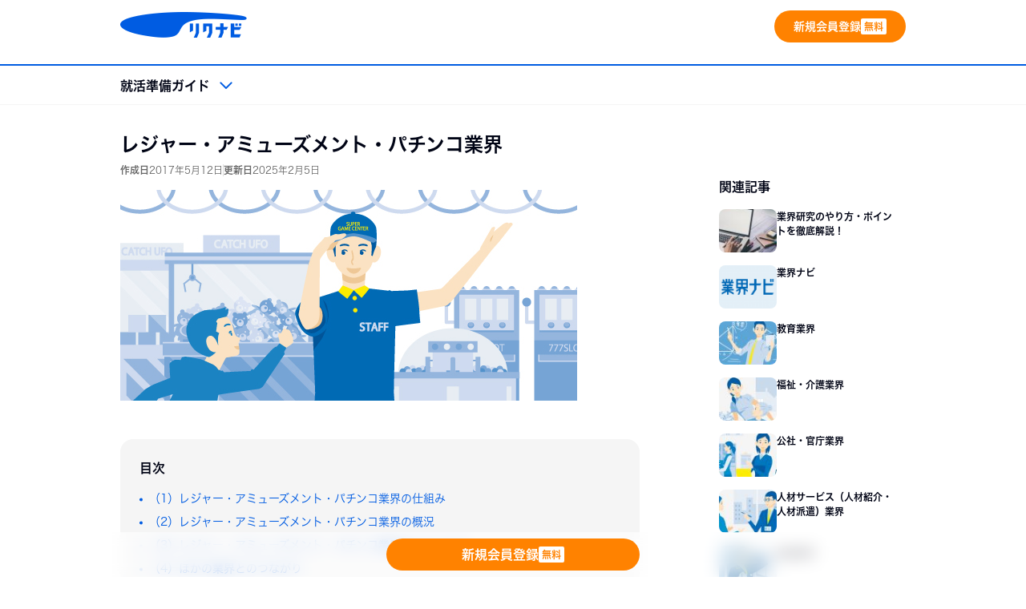

--- FILE ---
content_type: text/html; charset=UTF-8
request_url: https://job.rikunabi.com/contents/industry/900/
body_size: 20088
content:
<!doctype html>
<html lang="ja">
<head>
<meta charset="UTF-8">
<meta name="viewport" content="width=device-width">
<meta name='robots' content='index, follow, max-image-preview:large, max-snippet:-1, max-video-preview:-1' />
	<style>img:is([sizes="auto" i], [sizes^="auto," i]) { contain-intrinsic-size: 3000px 1500px }</style>
	<link rel="preconnect" href="https://use.typekit.net" crossorigin>
<style>
		.wf-loading * {
			font-display: swap !important;
		}
		.wf-inactive * {
			font-display: swap !important;
		}
	</style>

	<!-- This site is optimized with the Yoast SEO plugin v26.5 - https://yoast.com/wordpress/plugins/seo/ -->
	<title>レジャー・アミューズメント・パチンコ業界とは？仕事・業界研究 - リクナビ</title>
	<meta name="description" content="レジャー・アミューズメント・パチンコ業界の仕組み、トレンド、仕事内容などを分かりやすく解説しています。また、レジャー・アミューズメント・パチンコ業界の企業を検索することもできます。その他、就活準備に役立つ情報が満載。リクナビの業界ナビで業界研究をしてみよう。" />
	<link rel="canonical" href="https://job.rikunabi.com/contents/industry/900/" />
	<meta property="og:locale" content="ja_JP" />
	<meta property="og:type" content="article" />
	<meta property="og:title" content="レジャー・アミューズメント・パチンコ業界とは？仕事・業界研究 - リクナビ" />
	<meta property="og:description" content="レジャー・アミューズメント・パチンコ業界の仕組み、トレンド、仕事内容などを分かりやすく解説しています。また、レジャー・アミューズメント・パチンコ業界の企業を検索することもできます。その他、就活準備に役立つ情報が満載。リクナビの業界ナビで業界研究をしてみよう。" />
	<meta property="og:url" content="https://job.rikunabi.com/contents/industry/900/" />
	<meta property="og:site_name" content="リクナビ就活準備ガイド" />
	<meta property="article:published_time" content="2017-05-12T05:52:10+00:00" />
	<meta property="article:modified_time" content="2025-02-05T05:24:03+00:00" />
	<meta property="og:image" content="https://job.rikunabi.com/contents/uploads/2017/05/d0a8e710ab5aa32a7cdc08c27c54a948.jpg" />
	<meta property="og:image:width" content="1500" />
	<meta property="og:image:height" content="1000" />
	<meta property="og:image:type" content="image/jpeg" />
	<meta name="author" content="kaori_taguchi" />
	<meta name="twitter:card" content="summary_large_image" />
	<meta name="twitter:label1" content="Written by" />
	<meta name="twitter:data1" content="kaori_taguchi" />
	<meta name="twitter:label2" content="Est. reading time" />
	<meta name="twitter:data2" content="7分" />
	<script type="application/ld+json" class="yoast-schema-graph">{"@context":"https://schema.org","@graph":[{"@type":"Article","@id":"https://job.rikunabi.com/contents/industry/900/#article","isPartOf":{"@id":"https://job.rikunabi.com/contents/industry/900/"},"author":{"name":"kaori_taguchi","@id":"https://job.rikunabi.com/contents/#/schema/person/b1fe59b61e8ea1e54e9eae3ca8daaeed"},"headline":"レジャー・アミューズメント・パチンコ業界","datePublished":"2017-05-12T05:52:10+00:00","dateModified":"2025-02-05T05:24:03+00:00","mainEntityOfPage":{"@id":"https://job.rikunabi.com/contents/industry/900/"},"wordCount":17,"commentCount":0,"publisher":{"@id":"https://job.rikunabi.com/contents/#organization"},"image":{"@id":"https://job.rikunabi.com/contents/industry/900/#primaryimage"},"thumbnailUrl":"https://job.rikunabi.com/contents/uploads/2017/05/d0a8e710ab5aa32a7cdc08c27c54a948.jpg","articleSection":["業界研究"],"inLanguage":"ja","potentialAction":[{"@type":"CommentAction","name":"Comment","target":["https://job.rikunabi.com/contents/industry/900/#respond"]}]},{"@type":"WebPage","@id":"https://job.rikunabi.com/contents/industry/900/","url":"https://job.rikunabi.com/contents/industry/900/","name":"レジャー・アミューズメント・パチンコ業界とは？仕事・業界研究 - リクナビ","isPartOf":{"@id":"https://job.rikunabi.com/contents/#website"},"primaryImageOfPage":{"@id":"https://job.rikunabi.com/contents/industry/900/#primaryimage"},"image":{"@id":"https://job.rikunabi.com/contents/industry/900/#primaryimage"},"thumbnailUrl":"https://job.rikunabi.com/contents/uploads/2017/05/d0a8e710ab5aa32a7cdc08c27c54a948.jpg","datePublished":"2017-05-12T05:52:10+00:00","dateModified":"2025-02-05T05:24:03+00:00","description":"レジャー・アミューズメント・パチンコ業界の仕組み、トレンド、仕事内容などを分かりやすく解説しています。また、レジャー・アミューズメント・パチンコ業界の企業を検索することもできます。その他、就活準備に役立つ情報が満載。リクナビの業界ナビで業界研究をしてみよう。","breadcrumb":{"@id":"https://job.rikunabi.com/contents/industry/900/#breadcrumb"},"inLanguage":"ja","potentialAction":[{"@type":"ReadAction","target":["https://job.rikunabi.com/contents/industry/900/"]}]},{"@type":"ImageObject","inLanguage":"ja","@id":"https://job.rikunabi.com/contents/industry/900/#primaryimage","url":"https://job.rikunabi.com/contents/uploads/2017/05/d0a8e710ab5aa32a7cdc08c27c54a948.jpg","contentUrl":"https://job.rikunabi.com/contents/uploads/2017/05/d0a8e710ab5aa32a7cdc08c27c54a948.jpg","width":1500,"height":1000},{"@type":"BreadcrumbList","@id":"https://job.rikunabi.com/contents/industry/900/#breadcrumb","itemListElement":[{"@type":"ListItem","position":1,"name":"ホーム","item":"https://job.rikunabi.com/contents/"},{"@type":"ListItem","position":2,"name":"レジャー・アミューズメント・パチンコ業界"}]},{"@type":"WebSite","@id":"https://job.rikunabi.com/contents/#website","url":"https://job.rikunabi.com/contents/","name":"リクナビ就活準備ガイド","description":"就活なら就活準備ガイド - リクナビ","publisher":{"@id":"https://job.rikunabi.com/contents/#organization"},"potentialAction":[{"@type":"SearchAction","target":{"@type":"EntryPoint","urlTemplate":"https://job.rikunabi.com/contents/?s={search_term_string}"},"query-input":{"@type":"PropertyValueSpecification","valueRequired":true,"valueName":"search_term_string"}}],"inLanguage":"ja"},{"@type":"Organization","@id":"https://job.rikunabi.com/contents/#organization","name":"リクナビ就活準備ガイド","url":"https://job.rikunabi.com/contents/","logo":{"@type":"ImageObject","inLanguage":"ja","@id":"https://job.rikunabi.com/contents/#/schema/logo/image/","url":"https://job.rikunabi.com/contents/uploads/2025/09/logo.png","contentUrl":"https://job.rikunabi.com/contents/uploads/2025/09/logo.png","width":316,"height":64,"caption":"リクナビ就活準備ガイド"},"image":{"@id":"https://job.rikunabi.com/contents/#/schema/logo/image/"}},{"@type":"Person","@id":"https://job.rikunabi.com/contents/#/schema/person/b1fe59b61e8ea1e54e9eae3ca8daaeed","name":"kaori_taguchi","image":{"@type":"ImageObject","inLanguage":"ja","@id":"https://job.rikunabi.com/contents/#/schema/person/image/","url":"https://secure.gravatar.com/avatar/4dedd2640eea54fb32dd4e6dedf2fd829f7cde1aae242c8b643f5c8b44887801?s=96&d=mm&r=g","contentUrl":"https://secure.gravatar.com/avatar/4dedd2640eea54fb32dd4e6dedf2fd829f7cde1aae242c8b643f5c8b44887801?s=96&d=mm&r=g","caption":"kaori_taguchi"},"url":"https://job.rikunabi.com/contents/author/kaori_taguchi/"}]}</script>
	<!-- / Yoast SEO plugin. -->


<link rel='dns-prefetch' href='//job.rikunabi.com' />
<link rel="alternate" type="application/rss+xml" title="リクナビ就活準備ガイド &raquo; フィード" href="https://job.rikunabi.com/contents/feed/" />
<link rel="alternate" type="application/rss+xml" title="リクナビ就活準備ガイド &raquo; コメントフィード" href="https://job.rikunabi.com/contents/comments/feed/" />
<link rel="alternate" type="application/rss+xml" title="リクナビ就活準備ガイド &raquo; レジャー・アミューズメント・パチンコ業界 のコメントのフィード" href="https://job.rikunabi.com/contents/industry/900/feed/" />
<script>
window._wpemojiSettings = {"baseUrl":"https:\/\/s.w.org\/images\/core\/emoji\/16.0.1\/72x72\/","ext":".png","svgUrl":"https:\/\/s.w.org\/images\/core\/emoji\/16.0.1\/svg\/","svgExt":".svg","source":{"concatemoji":"https:\/\/job.rikunabi.com\/contents\/wp-includes\/js\/wp-emoji-release.min.js?ver=6.8.3"}};
/*! This file is auto-generated */
!function(s,n){var o,i,e;function c(e){try{var t={supportTests:e,timestamp:(new Date).valueOf()};sessionStorage.setItem(o,JSON.stringify(t))}catch(e){}}function p(e,t,n){e.clearRect(0,0,e.canvas.width,e.canvas.height),e.fillText(t,0,0);var t=new Uint32Array(e.getImageData(0,0,e.canvas.width,e.canvas.height).data),a=(e.clearRect(0,0,e.canvas.width,e.canvas.height),e.fillText(n,0,0),new Uint32Array(e.getImageData(0,0,e.canvas.width,e.canvas.height).data));return t.every(function(e,t){return e===a[t]})}function u(e,t){e.clearRect(0,0,e.canvas.width,e.canvas.height),e.fillText(t,0,0);for(var n=e.getImageData(16,16,1,1),a=0;a<n.data.length;a++)if(0!==n.data[a])return!1;return!0}function f(e,t,n,a){switch(t){case"flag":return n(e,"\ud83c\udff3\ufe0f\u200d\u26a7\ufe0f","\ud83c\udff3\ufe0f\u200b\u26a7\ufe0f")?!1:!n(e,"\ud83c\udde8\ud83c\uddf6","\ud83c\udde8\u200b\ud83c\uddf6")&&!n(e,"\ud83c\udff4\udb40\udc67\udb40\udc62\udb40\udc65\udb40\udc6e\udb40\udc67\udb40\udc7f","\ud83c\udff4\u200b\udb40\udc67\u200b\udb40\udc62\u200b\udb40\udc65\u200b\udb40\udc6e\u200b\udb40\udc67\u200b\udb40\udc7f");case"emoji":return!a(e,"\ud83e\udedf")}return!1}function g(e,t,n,a){var r="undefined"!=typeof WorkerGlobalScope&&self instanceof WorkerGlobalScope?new OffscreenCanvas(300,150):s.createElement("canvas"),o=r.getContext("2d",{willReadFrequently:!0}),i=(o.textBaseline="top",o.font="600 32px Arial",{});return e.forEach(function(e){i[e]=t(o,e,n,a)}),i}function t(e){var t=s.createElement("script");t.src=e,t.defer=!0,s.head.appendChild(t)}"undefined"!=typeof Promise&&(o="wpEmojiSettingsSupports",i=["flag","emoji"],n.supports={everything:!0,everythingExceptFlag:!0},e=new Promise(function(e){s.addEventListener("DOMContentLoaded",e,{once:!0})}),new Promise(function(t){var n=function(){try{var e=JSON.parse(sessionStorage.getItem(o));if("object"==typeof e&&"number"==typeof e.timestamp&&(new Date).valueOf()<e.timestamp+604800&&"object"==typeof e.supportTests)return e.supportTests}catch(e){}return null}();if(!n){if("undefined"!=typeof Worker&&"undefined"!=typeof OffscreenCanvas&&"undefined"!=typeof URL&&URL.createObjectURL&&"undefined"!=typeof Blob)try{var e="postMessage("+g.toString()+"("+[JSON.stringify(i),f.toString(),p.toString(),u.toString()].join(",")+"));",a=new Blob([e],{type:"text/javascript"}),r=new Worker(URL.createObjectURL(a),{name:"wpTestEmojiSupports"});return void(r.onmessage=function(e){c(n=e.data),r.terminate(),t(n)})}catch(e){}c(n=g(i,f,p,u))}t(n)}).then(function(e){for(var t in e)n.supports[t]=e[t],n.supports.everything=n.supports.everything&&n.supports[t],"flag"!==t&&(n.supports.everythingExceptFlag=n.supports.everythingExceptFlag&&n.supports[t]);n.supports.everythingExceptFlag=n.supports.everythingExceptFlag&&!n.supports.flag,n.DOMReady=!1,n.readyCallback=function(){n.DOMReady=!0}}).then(function(){return e}).then(function(){var e;n.supports.everything||(n.readyCallback(),(e=n.source||{}).concatemoji?t(e.concatemoji):e.wpemoji&&e.twemoji&&(t(e.twemoji),t(e.wpemoji)))}))}((window,document),window._wpemojiSettings);
</script>
<!-- job.rikunabi.com is managing ads with Advanced Ads 2.0.14 – https://wpadvancedads.com/ --><script id="rikun-ready">
			window.advanced_ads_ready=function(e,a){a=a||"complete";var d=function(e){return"interactive"===a?"loading"!==e:"complete"===e};d(document.readyState)?e():document.addEventListener("readystatechange",(function(a){d(a.target.readyState)&&e()}),{once:"interactive"===a})},window.advanced_ads_ready_queue=window.advanced_ads_ready_queue||[];		</script>
		<style id='wp-emoji-styles-inline-css'>

	img.wp-smiley, img.emoji {
		display: inline !important;
		border: none !important;
		box-shadow: none !important;
		height: 1em !important;
		width: 1em !important;
		margin: 0 0.07em !important;
		vertical-align: -0.1em !important;
		background: none !important;
		padding: 0 !important;
	}
</style>
<link rel='stylesheet' id='wp-block-library-css' href='https://job.rikunabi.com/contents/wp-includes/css/dist/block-library/style.min.css?ver=6.8.3' media='all' />
<link rel='stylesheet' id='classic-theme-styles-css' href='https://job.rikunabi.com/contents/wp-includes/css/classic-themes.min.css?ver=6.8.3' media='all' />
<link rel='stylesheet' id='vendor-swiper-css' href='https://job.rikunabi.com/contents/wp-content/themes/rn-conmarke-base-2025/assets/vendor/css/swiper-bundle.min.css?ver=1764742041' media='all' />
<link rel='stylesheet' id='swiper-block-css' href='https://job.rikunabi.com/contents/wp-content/themes/rn-conmarke-pc-2025/assets/css/blocks/swiper.css?ver=1764742042' media='all' />
<link rel='stylesheet' id='category-cassette-block-css' href='https://job.rikunabi.com/contents/wp-content/themes/rn-conmarke-pc-2025/assets/css/blocks/category-cassette.css?ver=1764742042' media='all' />
<style id='global-styles-inline-css'>
:root{--wp--preset--aspect-ratio--square: 1;--wp--preset--aspect-ratio--4-3: 4/3;--wp--preset--aspect-ratio--3-4: 3/4;--wp--preset--aspect-ratio--3-2: 3/2;--wp--preset--aspect-ratio--2-3: 2/3;--wp--preset--aspect-ratio--16-9: 16/9;--wp--preset--aspect-ratio--9-16: 9/16;--wp--preset--color--black: #000000;--wp--preset--color--cyan-bluish-gray: #abb8c3;--wp--preset--color--white: #ffffff;--wp--preset--color--pale-pink: #f78da7;--wp--preset--color--vivid-red: #cf2e2e;--wp--preset--color--luminous-vivid-orange: #ff6900;--wp--preset--color--luminous-vivid-amber: #fcb900;--wp--preset--color--light-green-cyan: #7bdcb5;--wp--preset--color--vivid-green-cyan: #00d084;--wp--preset--color--pale-cyan-blue: #8ed1fc;--wp--preset--color--vivid-cyan-blue: #0693e3;--wp--preset--color--vivid-purple: #9b51e0;--wp--preset--gradient--vivid-cyan-blue-to-vivid-purple: linear-gradient(135deg,rgba(6,147,227,1) 0%,rgb(155,81,224) 100%);--wp--preset--gradient--light-green-cyan-to-vivid-green-cyan: linear-gradient(135deg,rgb(122,220,180) 0%,rgb(0,208,130) 100%);--wp--preset--gradient--luminous-vivid-amber-to-luminous-vivid-orange: linear-gradient(135deg,rgba(252,185,0,1) 0%,rgba(255,105,0,1) 100%);--wp--preset--gradient--luminous-vivid-orange-to-vivid-red: linear-gradient(135deg,rgba(255,105,0,1) 0%,rgb(207,46,46) 100%);--wp--preset--gradient--very-light-gray-to-cyan-bluish-gray: linear-gradient(135deg,rgb(238,238,238) 0%,rgb(169,184,195) 100%);--wp--preset--gradient--cool-to-warm-spectrum: linear-gradient(135deg,rgb(74,234,220) 0%,rgb(151,120,209) 20%,rgb(207,42,186) 40%,rgb(238,44,130) 60%,rgb(251,105,98) 80%,rgb(254,248,76) 100%);--wp--preset--gradient--blush-light-purple: linear-gradient(135deg,rgb(255,206,236) 0%,rgb(152,150,240) 100%);--wp--preset--gradient--blush-bordeaux: linear-gradient(135deg,rgb(254,205,165) 0%,rgb(254,45,45) 50%,rgb(107,0,62) 100%);--wp--preset--gradient--luminous-dusk: linear-gradient(135deg,rgb(255,203,112) 0%,rgb(199,81,192) 50%,rgb(65,88,208) 100%);--wp--preset--gradient--pale-ocean: linear-gradient(135deg,rgb(255,245,203) 0%,rgb(182,227,212) 50%,rgb(51,167,181) 100%);--wp--preset--gradient--electric-grass: linear-gradient(135deg,rgb(202,248,128) 0%,rgb(113,206,126) 100%);--wp--preset--gradient--midnight: linear-gradient(135deg,rgb(2,3,129) 0%,rgb(40,116,252) 100%);--wp--preset--font-size--small: 13px;--wp--preset--font-size--medium: 20px;--wp--preset--font-size--large: 36px;--wp--preset--font-size--x-large: 42px;--wp--preset--spacing--20: 0.44rem;--wp--preset--spacing--30: 0.67rem;--wp--preset--spacing--40: 1rem;--wp--preset--spacing--50: 1.5rem;--wp--preset--spacing--60: 2.25rem;--wp--preset--spacing--70: 3.38rem;--wp--preset--spacing--80: 5.06rem;--wp--preset--shadow--natural: 6px 6px 9px rgba(0, 0, 0, 0.2);--wp--preset--shadow--deep: 12px 12px 50px rgba(0, 0, 0, 0.4);--wp--preset--shadow--sharp: 6px 6px 0px rgba(0, 0, 0, 0.2);--wp--preset--shadow--outlined: 6px 6px 0px -3px rgba(255, 255, 255, 1), 6px 6px rgba(0, 0, 0, 1);--wp--preset--shadow--crisp: 6px 6px 0px rgba(0, 0, 0, 1);}:where(.is-layout-flex){gap: 0.5em;}:where(.is-layout-grid){gap: 0.5em;}body .is-layout-flex{display: flex;}.is-layout-flex{flex-wrap: wrap;align-items: center;}.is-layout-flex > :is(*, div){margin: 0;}body .is-layout-grid{display: grid;}.is-layout-grid > :is(*, div){margin: 0;}:where(.wp-block-columns.is-layout-flex){gap: 2em;}:where(.wp-block-columns.is-layout-grid){gap: 2em;}:where(.wp-block-post-template.is-layout-flex){gap: 1.25em;}:where(.wp-block-post-template.is-layout-grid){gap: 1.25em;}.has-black-color{color: var(--wp--preset--color--black) !important;}.has-cyan-bluish-gray-color{color: var(--wp--preset--color--cyan-bluish-gray) !important;}.has-white-color{color: var(--wp--preset--color--white) !important;}.has-pale-pink-color{color: var(--wp--preset--color--pale-pink) !important;}.has-vivid-red-color{color: var(--wp--preset--color--vivid-red) !important;}.has-luminous-vivid-orange-color{color: var(--wp--preset--color--luminous-vivid-orange) !important;}.has-luminous-vivid-amber-color{color: var(--wp--preset--color--luminous-vivid-amber) !important;}.has-light-green-cyan-color{color: var(--wp--preset--color--light-green-cyan) !important;}.has-vivid-green-cyan-color{color: var(--wp--preset--color--vivid-green-cyan) !important;}.has-pale-cyan-blue-color{color: var(--wp--preset--color--pale-cyan-blue) !important;}.has-vivid-cyan-blue-color{color: var(--wp--preset--color--vivid-cyan-blue) !important;}.has-vivid-purple-color{color: var(--wp--preset--color--vivid-purple) !important;}.has-black-background-color{background-color: var(--wp--preset--color--black) !important;}.has-cyan-bluish-gray-background-color{background-color: var(--wp--preset--color--cyan-bluish-gray) !important;}.has-white-background-color{background-color: var(--wp--preset--color--white) !important;}.has-pale-pink-background-color{background-color: var(--wp--preset--color--pale-pink) !important;}.has-vivid-red-background-color{background-color: var(--wp--preset--color--vivid-red) !important;}.has-luminous-vivid-orange-background-color{background-color: var(--wp--preset--color--luminous-vivid-orange) !important;}.has-luminous-vivid-amber-background-color{background-color: var(--wp--preset--color--luminous-vivid-amber) !important;}.has-light-green-cyan-background-color{background-color: var(--wp--preset--color--light-green-cyan) !important;}.has-vivid-green-cyan-background-color{background-color: var(--wp--preset--color--vivid-green-cyan) !important;}.has-pale-cyan-blue-background-color{background-color: var(--wp--preset--color--pale-cyan-blue) !important;}.has-vivid-cyan-blue-background-color{background-color: var(--wp--preset--color--vivid-cyan-blue) !important;}.has-vivid-purple-background-color{background-color: var(--wp--preset--color--vivid-purple) !important;}.has-black-border-color{border-color: var(--wp--preset--color--black) !important;}.has-cyan-bluish-gray-border-color{border-color: var(--wp--preset--color--cyan-bluish-gray) !important;}.has-white-border-color{border-color: var(--wp--preset--color--white) !important;}.has-pale-pink-border-color{border-color: var(--wp--preset--color--pale-pink) !important;}.has-vivid-red-border-color{border-color: var(--wp--preset--color--vivid-red) !important;}.has-luminous-vivid-orange-border-color{border-color: var(--wp--preset--color--luminous-vivid-orange) !important;}.has-luminous-vivid-amber-border-color{border-color: var(--wp--preset--color--luminous-vivid-amber) !important;}.has-light-green-cyan-border-color{border-color: var(--wp--preset--color--light-green-cyan) !important;}.has-vivid-green-cyan-border-color{border-color: var(--wp--preset--color--vivid-green-cyan) !important;}.has-pale-cyan-blue-border-color{border-color: var(--wp--preset--color--pale-cyan-blue) !important;}.has-vivid-cyan-blue-border-color{border-color: var(--wp--preset--color--vivid-cyan-blue) !important;}.has-vivid-purple-border-color{border-color: var(--wp--preset--color--vivid-purple) !important;}.has-vivid-cyan-blue-to-vivid-purple-gradient-background{background: var(--wp--preset--gradient--vivid-cyan-blue-to-vivid-purple) !important;}.has-light-green-cyan-to-vivid-green-cyan-gradient-background{background: var(--wp--preset--gradient--light-green-cyan-to-vivid-green-cyan) !important;}.has-luminous-vivid-amber-to-luminous-vivid-orange-gradient-background{background: var(--wp--preset--gradient--luminous-vivid-amber-to-luminous-vivid-orange) !important;}.has-luminous-vivid-orange-to-vivid-red-gradient-background{background: var(--wp--preset--gradient--luminous-vivid-orange-to-vivid-red) !important;}.has-very-light-gray-to-cyan-bluish-gray-gradient-background{background: var(--wp--preset--gradient--very-light-gray-to-cyan-bluish-gray) !important;}.has-cool-to-warm-spectrum-gradient-background{background: var(--wp--preset--gradient--cool-to-warm-spectrum) !important;}.has-blush-light-purple-gradient-background{background: var(--wp--preset--gradient--blush-light-purple) !important;}.has-blush-bordeaux-gradient-background{background: var(--wp--preset--gradient--blush-bordeaux) !important;}.has-luminous-dusk-gradient-background{background: var(--wp--preset--gradient--luminous-dusk) !important;}.has-pale-ocean-gradient-background{background: var(--wp--preset--gradient--pale-ocean) !important;}.has-electric-grass-gradient-background{background: var(--wp--preset--gradient--electric-grass) !important;}.has-midnight-gradient-background{background: var(--wp--preset--gradient--midnight) !important;}.has-small-font-size{font-size: var(--wp--preset--font-size--small) !important;}.has-medium-font-size{font-size: var(--wp--preset--font-size--medium) !important;}.has-large-font-size{font-size: var(--wp--preset--font-size--large) !important;}.has-x-large-font-size{font-size: var(--wp--preset--font-size--x-large) !important;}
:where(.wp-block-post-template.is-layout-flex){gap: 1.25em;}:where(.wp-block-post-template.is-layout-grid){gap: 1.25em;}
:where(.wp-block-columns.is-layout-flex){gap: 2em;}:where(.wp-block-columns.is-layout-grid){gap: 2em;}
:root :where(.wp-block-pullquote){font-size: 1.5em;line-height: 1.6;}
</style>
<link rel='stylesheet' id='taxopress-frontend-css-css' href='https://job.rikunabi.com/contents/wp-content/plugins/simple-tags/assets/frontend/css/frontend.css?ver=3.41.0' media='all' />
<link rel='stylesheet' id='fancybox-css' href='https://job.rikunabi.com/contents/wp-content/plugins/easy-fancybox/fancybox/1.5.4/jquery.fancybox.min.css?ver=6.8.3' media='screen' />
<style id='fancybox-inline-css'>
#fancybox-outer{background:#ffffff}#fancybox-content{background:#ffffff;border-color:#ffffff;color:#000000;}#fancybox-title,#fancybox-title-float-main{color:#fff}
</style>
<link rel='stylesheet' id='site-base-css' href='https://job.rikunabi.com/contents/wp-content/themes/rn-conmarke-pc-2025/assets/css/base.css?ver=1764742042' media='all' />
<link rel='stylesheet' id='layout-header-css' href='https://job.rikunabi.com/contents/wp-content/themes/rn-conmarke-pc-2025/assets/css/layout/header.css?ver=1764742043' media='all' />
<link rel='stylesheet' id='layout-header-nav-css' href='https://job.rikunabi.com/contents/wp-content/themes/rn-conmarke-pc-2025/assets/css/layout/header-navigation.css?ver=1764742043' media='all' />
<link rel='stylesheet' id='layout-header-sticky-nav-wrap-css' href='https://job.rikunabi.com/contents/wp-content/themes/rn-conmarke-pc-2025/assets/css/layout/header-sticky-nav-wrap.css?ver=1764742043' media='all' />
<link rel='stylesheet' id='layout-header-sub-nav-css' href='https://job.rikunabi.com/contents/wp-content/themes/rn-conmarke-pc-2025/assets/css/layout/header-sub-navigation.css?ver=1764742043' media='all' />
<link rel='stylesheet' id='layout-single-css' href='https://job.rikunabi.com/contents/wp-content/themes/rn-conmarke-pc-2025/assets/css/layout/single.css?ver=1764742043' media='all' />
<link rel='stylesheet' id='layout-single-block-css' href='https://job.rikunabi.com/contents/wp-content/themes/rn-conmarke-pc-2025/assets/css/layout/single-block.css?ver=1764742043' media='all' />
<link rel='stylesheet' id='single-classic-css' href='https://job.rikunabi.com/contents/wp-content/themes/rn-conmarke-pc-2025/assets/css/classic/entry-content.css?ver=1764742042' media='all' />
<link rel='stylesheet' id='layout-sidebar-css' href='https://job.rikunabi.com/contents/wp-content/themes/rn-conmarke-pc-2025/assets/css/layout/sidebar.css?ver=1764742043' media='all' />
<link rel='stylesheet' id='layout-footer-css' href='https://job.rikunabi.com/contents/wp-content/themes/rn-conmarke-pc-2025/assets/css/layout/footer.css?ver=1764742042' media='all' />
<link rel='stylesheet' id='layout-breadcrumb-css' href='https://job.rikunabi.com/contents/wp-content/themes/rn-conmarke-pc-2025/assets/css/layout/breadcrumb.css?ver=1764742042' media='all' />
<link rel='stylesheet' id='layout-footer-info-css' href='https://job.rikunabi.com/contents/wp-content/themes/rn-conmarke-pc-2025/assets/css/layout/footer-info.css?ver=1764742042' media='all' />
<link rel='stylesheet' id='layout-footer-navigation-css' href='https://job.rikunabi.com/contents/wp-content/themes/rn-conmarke-pc-2025/assets/css/layout/footer-navigation.css?ver=1764742042' media='all' />
<link rel='stylesheet' id='widgets-cta-floating-button-css' href='https://job.rikunabi.com/contents/wp-content/themes/rn-conmarke-pc-2025/assets/css/widgets/cta-floating-button.css?ver=1764742043' media='all' />
<script src="https://job.rikunabi.com/contents/wp-content/themes/rn-conmarke-base-2025/assets/vendor/js/swiper-bundle.min.js?ver=1764742041" id="vendor-swiper-js"></script>
<script src="https://job.rikunabi.com/contents/wp-content/themes/rn-conmarke-pc-2025/assets/js/swiper.min.js?ver=1764742044" id="swiper-block-js" defer data-wp-strategy="defer"></script>
<script src="https://job.rikunabi.com/contents/wp-includes/js/jquery/jquery.min.js?ver=3.7.1" id="jquery-core-js"></script>
<script src="https://job.rikunabi.com/contents/wp-includes/js/jquery/jquery-migrate.min.js?ver=3.4.1" id="jquery-migrate-js"></script>
<script src="https://job.rikunabi.com/contents/wp-content/plugins/simple-tags/assets/frontend/js/frontend.js?ver=3.41.0" id="taxopress-frontend-js-js"></script>
<script src="https://job.rikunabi.com/contents/wp-content/themes/rn-conmarke-base-2025/assets/vendor/js/load-typekit.js?ver=1764742041" id="load-typekit-js"></script>
<link rel="https://api.w.org/" href="https://job.rikunabi.com/contents/wp-json/" /><link rel="alternate" title="JSON" type="application/json" href="https://job.rikunabi.com/contents/wp-json/wp/v2/posts/900" /><link rel="EditURI" type="application/rsd+xml" title="RSD" href="https://job.rikunabi.com/contents/xmlrpc.php?rsd" />
<meta name="generator" content="WordPress 6.8.3" />
<link rel='shortlink' href='https://job.rikunabi.com/contents/?p=900' />
		<!-- Custom Logo: hide header text -->
		<style id="custom-logo-css">
			.site-title, .site-description {
				position: absolute;
				clip-path: inset(50%);
			}
		</style>
		<link rel="alternate" title="oEmbed (JSON)" type="application/json+oembed" href="https://job.rikunabi.com/contents/wp-json/oembed/1.0/embed?url=https%3A%2F%2Fjob.rikunabi.com%2Fcontents%2Findustry%2F900%2F" />
<link rel="alternate" title="oEmbed (XML)" type="text/xml+oembed" href="https://job.rikunabi.com/contents/wp-json/oembed/1.0/embed?url=https%3A%2F%2Fjob.rikunabi.com%2Fcontents%2Findustry%2F900%2F&#038;format=xml" />
        <script type="text/javascript" src="https://tm.r-ad.ne.jp/119/default.js" charset="utf-8"></script>
        <script>
            var koruli_json_pc;
            var koruli_json_sp;
            var callS9WithKid = function(kid){
                                                        var url_pc = "https://s9.r-ad.ne.jp/json?f=21304&m=1&kid=" + kid;
                    var request_pc = jQuery.ajax({
                        dataType: "json",
                        url: url_pc,
                        success: function( data ) {
                            koruli_json_pc = data;
                        },
                        timeout: 3000                    }).fail( function( xhr, status ) {
                        if( status == "timeout" ) {
                            console.log('Koruli timeout:' + url_pc);
                        }
                    });
                                                };
            window.lec_get_token = window.lec_get_token || [];
            lec_get_token.push(callS9WithKid);
        </script>        
        <script>
  (function(i,s,o,g,r,a,m){i['GoogleAnalyticsObject']=r;i[r]=i[r]||function(){
  (i[r].q=i[r].q||[]).push(arguments)},i[r].l=1*new Date();a=s.createElement(o),
  m=s.getElementsByTagName(o)[0];a.async=1;a.src=g;m.parentNode.insertBefore(a,m)
  })(window,document,'script','https://www.google-analytics.com/analytics.js','ga');

  ga('create', 'UA-87170527-1', 'auto');
  ga('send', 'pageview');

</script>

<!-- Google tag (gtag.js) -->
<script async src="https://www.googletagmanager.com/gtag/js?id=G-P5350N19EZ"></script>
<script>
  window.dataLayer = window.dataLayer || [];
  function gtag(){dataLayer.push(arguments);}
  gtag('js', new Date());

  gtag('config', 'G-P5350N19EZ');
</script>


<!-- AdobeAnalytics tag -->
<script src="
https://assets.adobedtm.com/c7dfca143768/7af7c1dbc985/launch-3d3de820a986.min.js
" async></script>

<!-- Lettice tag -->
<script src="/n/assets/common/send-log.js" defer></script><style type="text/css">a.st_tag, a.internal_tag, .st_tag, .internal_tag { text-decoration: underline !important; }</style><link rel="icon" href="https://job.rikunabi.com/contents/uploads/2025/09/cropped-apple-touch-icon-32x32.png" sizes="32x32" />
<link rel="icon" href="https://job.rikunabi.com/contents/uploads/2025/09/cropped-apple-touch-icon-192x192.png" sizes="192x192" />
<link rel="apple-touch-icon" href="https://job.rikunabi.com/contents/uploads/2025/09/cropped-apple-touch-icon-180x180.png" />
<meta name="msapplication-TileImage" content="https://job.rikunabi.com/contents/uploads/2025/09/cropped-apple-touch-icon-270x270.png" />
</head>
<body class="wp-singular post-template-default single single-post postid-900 single-format-standard wp-custom-logo wp-embed-responsive wp-theme-rn-conmarke-base-2025 wp-child-theme-rn-conmarke-pc-2025 aa-prefix-rikun-">
<!-- body 開始直後タグ --><div id="page" class="site">
	<a class="skip-link screen-reader-text" href="#content">コンテンツへスキップ</a>
	<header id="masthead">
	<div class="masthead-inner">
		<p class="site-logo">
	<a href="https://job.rikunabi.com/n/" class="logo-link" rel="home" target="_blank"><span class="main-logo"><img width="316" height="64" src="https://job.rikunabi.com/contents/uploads/2025/09/logo.png" class="site-logo" alt="リクナビ" title="リクナビ" decoding="async" srcset="https://job.rikunabi.com/contents/uploads/2025/09/logo.png 316w, https://job.rikunabi.com/contents/uploads/2025/09/logo-216x44.png 216w" sizes="(max-width: 316px) 100vw, 316px" /></span><span class="sub-logo"></span></a></p>
			<nav id="site-header-nav" class="site-header-nav"><ul id="header-menu"><li id="menu-item-30934" class="menu-item menu-item-type-custom menu-item-object-custom menu-item-30934"><span class="menu-label"></span>
<a target="_blank" href="https://career.rikunabi.com/session/destroy?type=signup" class="t-button-primary">新規会員登録<span>無料</span></a></li>
</ul></nav>		</div>
</header><!-- #masthead -->
	<div id="sticky-nav-wrap">
		<div id="site-submenu-nav-wrap" class="site-submenu-nav-wrap" aria-labelledby="site-submenu-title">
	<h2 id="site-submenu-title">
		就活準備ガイド		<button class="button-submenu-toggle" aria-expanded="false" aria-controls="site-submenu-menu" aria-label="__( 'サブメニューを開く', 'rn-conmarke' )">
			<svg xmlns="http://www.w3.org/2000/svg" width="24" height="24" fill="none">
				<path fill="none" fill-rule="evenodd" d="M6.089 7.703a1 1 0 1 0-1.415 1.415l6.589 6.589c.202.201.468.299.733.292.264.007.53-.09.732-.292l6.59-6.59a1 1 0 0 0-1.416-1.414l-5.906 5.907-5.907-5.907Z" clip-rule="evenodd" />
			</svg>
		</button>
	</h2>
	<nav id="site-submenu-nav" class="site-submenu-nav" aria-label="サブメニュー"><ul id="submenu-menu"><li id="menu-item-30938" class="menu-item menu-item-type-post_type menu-item-object-page menu-item-home menu-item-30938"><a href="https://job.rikunabi.com/contents/">就活準備ガイド トップ</a></li>
<li id="menu-item-30939" class="label menu-item menu-item-type-taxonomy menu-item-object-category menu-item-has-children menu-item-30939"><span class="label menu-item menu-item-type-taxonomy menu-item-object-category menu-item-has-children">就活準備</span>

<ul class="sub-menu" id="sub-menu-30939" aria-hidden="true">
	<li id="menu-item-30942" class="menu-item menu-item-type-taxonomy menu-item-object-category menu-item-30942"><a href="https://job.rikunabi.com/contents/howto/">就活準備</a></li>
	<li id="menu-item-30943" class="menu-item menu-item-type-taxonomy menu-item-object-category menu-item-30943"><a href="https://job.rikunabi.com/contents/howto/word/">就活用語集</a></li>
	<li id="menu-item-30941" class="menu-item menu-item-type-taxonomy menu-item-object-category menu-item-30941"><a href="https://job.rikunabi.com/contents/manners/">就活マナー</a></li>
	<li id="menu-item-30940" class="menu-item menu-item-type-taxonomy menu-item-object-category menu-item-30940"><a href="https://job.rikunabi.com/contents/schedule/">就活スケジュール</a></li>
</ul>
</li>
<li id="menu-item-30944" class="label menu-item menu-item-type-taxonomy menu-item-object-category current-post-ancestor menu-item-has-children menu-item-30944"><span class="label menu-item menu-item-type-taxonomy menu-item-object-category current-post-ancestor menu-item-has-children">業界・職業・企業研究</span>

<ul class="sub-menu" id="sub-menu-30944" aria-hidden="true">
	<li id="menu-item-30949" class="menu-item menu-item-type-taxonomy menu-item-object-category current-post-ancestor current-menu-parent current-post-parent menu-item-30949"><a href="https://job.rikunabi.com/contents/industry/">業界研究</a></li>
	<li id="menu-item-30946" class="menu-item menu-item-type-taxonomy menu-item-object-category menu-item-30946"><a href="https://job.rikunabi.com/contents/company/">企業研究</a></li>
	<li id="menu-item-30950" class="menu-item menu-item-type-taxonomy menu-item-object-category menu-item-30950"><a href="https://job.rikunabi.com/contents/occupation/">職種研究</a></li>
	<li id="menu-item-30945" class="menu-item menu-item-type-taxonomy menu-item-object-category menu-item-30945"><a href="https://job.rikunabi.com/contents/obog/">OB・OG訪問</a></li>
	<li id="menu-item-30947" class="menu-item menu-item-type-taxonomy menu-item-object-category menu-item-30947"><a href="https://job.rikunabi.com/contents/seminar/">会社説明会（セミナー）</a></li>
	<li id="menu-item-30948" class="menu-item menu-item-type-taxonomy menu-item-object-category menu-item-30948"><a href="https://job.rikunabi.com/contents/foreigncapital/">外資の就活</a></li>
</ul>
</li>
<li id="menu-item-30951" class="label halt menu-item menu-item-type-taxonomy menu-item-object-category menu-item-has-children menu-item-30951"><span class="label halt menu-item menu-item-type-taxonomy menu-item-object-category menu-item-has-children">エントリーシート・適性検査の準備</span>

<ul class="sub-menu" id="sub-menu-30951" aria-hidden="true">
	<li id="menu-item-30952" class="menu-item menu-item-type-taxonomy menu-item-object-category menu-item-30952"><a href="https://job.rikunabi.com/contents/entrysheet/">エントリーシート</a></li>
	<li id="menu-item-30953" class="menu-item menu-item-type-taxonomy menu-item-object-category menu-item-30953"><a href="https://job.rikunabi.com/contents/test/">適性検査の準備</a></li>
</ul>
</li>
<li id="menu-item-30954" class="label menu-item menu-item-type-taxonomy menu-item-object-category menu-item-has-children menu-item-30954"><span class="label menu-item menu-item-type-taxonomy menu-item-object-category menu-item-has-children">面接</span>

<ul class="sub-menu" id="sub-menu-30954" aria-hidden="true">
	<li id="menu-item-30956" class="menu-item menu-item-type-taxonomy menu-item-object-category menu-item-30956"><a href="https://job.rikunabi.com/contents/interview/">面接準備</a></li>
	<li id="menu-item-30955" class="menu-item menu-item-type-taxonomy menu-item-object-category menu-item-30955"><a href="https://job.rikunabi.com/contents/start/">内定・内々定</a></li>
</ul>
</li>
<li id="menu-item-30957" class="label menu-item menu-item-type-taxonomy menu-item-object-category menu-item-has-children menu-item-30957"><span class="label menu-item menu-item-type-taxonomy menu-item-object-category menu-item-has-children">インターンシップ＆キャリア</span>

<ul class="sub-menu" id="sub-menu-30957" aria-hidden="true">
	<li id="menu-item-30960" class="menu-item menu-item-type-taxonomy menu-item-object-category menu-item-30960"><a href="https://job.rikunabi.com/contents/internship/">基礎知識</a></li>
	<li id="menu-item-30961" class="menu-item menu-item-type-taxonomy menu-item-object-category menu-item-30961"><a href="https://job.rikunabi.com/contents/internmensetsu/">面接準備</a></li>
	<li id="menu-item-30959" class="menu-item menu-item-type-taxonomy menu-item-object-category menu-item-30959"><a href="https://job.rikunabi.com/contents/interntaikendan/">体験談</a></li>
	<li id="menu-item-30958" class="menu-item menu-item-type-taxonomy menu-item-object-category menu-item-30958"><a href="https://job.rikunabi.com/contents/internqa/">Q&#038;A</a></li>
</ul>
</li>
<li id="menu-item-30962" class="label menu-item menu-item-type-custom menu-item-object-custom menu-item-has-children menu-item-30962"><span class="label menu-item menu-item-type-custom menu-item-object-custom menu-item-has-children">大学1・2年生</span>

<ul class="sub-menu" id="sub-menu-30962" aria-hidden="true">
	<li id="menu-item-30963" class="menu-item menu-item-type-custom menu-item-object-custom menu-item-30963"><a href="https://job.rikunabi.com/contents/lowergrades/">大学1・2年生</a></li>
</ul>
</li>
</ul></nav></div>
			</div>
	<div id="content" class="site-content">
<header class="entry-header">
	<h1 class="entry-title" itemprop="headline">レジャー・アミューズメント・パチンコ業界</h1>			<p class="post-date-meta"><span id="published-date"><strong>作成日 </strong><time datetime="2017-05-12T14:52:10+09:00" itemprop="datePublished">2017年5月12日</time></span><span id="updated-date"><strong>更新日</strong><time datetime="2025-02-05T14:24:03+09:00" itemprop="dateModified">2025年2月5日</time></span></p>	</header><!-- .entry-header -->
<main id="main" class="site-main" aria-labelledby="main-content-title">
									<article itemscope itemtype="https://schema.org/BlogPosting" id="entry-900" class="post-900 post type-post status-publish format-standard has-post-thumbnail hentry category-industry">
	<section class="entry-content" itemprop="articleBody">
		<div class="ts-ph-_postArea-media">
<div class="ts-ph-_postArea-media-thumb"><img decoding="async" class="ts-ph-_postArea-media-thumb-item" src="/contents/uploads/2017/04/e1565da101ef66c20588ffc88f037bb5.jpg" alt="レジャー_アミューズメント_パチンコ業界の画像" /></div>
</div>
<div id="toc_container" class="toc_white no_bullets"><p class="toc_title">目次</p><ul class="toc_list"><li><a href="#1">（1）レジャー・アミューズメント・パチンコ業界の仕組み</a></li><li><a href="#2">（2）レジャー・アミューズメント・パチンコ業界の概況</a></li><li><a href="#3">（3）レジャー・アミューズメント・パチンコ業界のトピックス</a></li><li><a href="#4">（4）ほかの業界とのつながり</a></li></ul></div>
<h2 class="ts-ph-_postArea-headL2"><span id="1">（1）レジャー・アミューズメント・パチンコ業界の仕組み</span></h2>
<p>レジャー・アミューズメント・パチンコ業界は、テーマパークや遊園地、動物園や水族館、ゲームセンター、カラオケ、パチンコホールなどの運営を通じて娯楽を提供している。</p>
<h3 class="ts-ph-_postArea-headL3">都市型テーマパーク</h3>
<p>主要な来場者は周辺住民が圧倒的で、滞在期間は1～2日という場合が多いテーマパークは「都市型テーマパーク」と呼ばれる。</p>
<h3 class="ts-ph-_postArea-headL3">ディスティネーション型テーマパーク</h3>
<p>一方で「ディスティネーション型テーマパーク」と呼ばれる、来場者が長期滞在するタイプが注目され始めている。 ディスティネーションとは「目的地」の意味。そこへの来場が旅行の目的となるようなテーマパークとなるのが狙いだ。 すでに海外ではこの種の大規模テーマパークが生まれている。 この形態は、複数のテーマパークやレジャー施設、ホテルなどを1カ所に集める必要があるが、日本でもこうしたテーマパークが出現する可能性もあるだろう。</p>
<h3 class="ts-ph-_postArea-headL3">パチンコ業界</h3>
<p>パチンコ業界では、立地条件が売り上げを大きく左右するため、立地条件の良いエリアの用地取得が目立つ。 またカジノ運営に関心を寄せる企業も少なくない。カジノ法案関連のニュースについては、注目しておきたい。</p>
<h2 class="ts-ph-_postArea-headL2"><span id="2">（2）レジャー・アミューズメント・パチンコ業界の概況</span></h2>
<p>遊園地・テーマパークの業績は好調。経済産業省の「特定サービス産業動態統計調査」によれば、2010年における「遊園地・テーマパーク」の売上額は4626億円。 東日本大震災によって一時的に売り上げは減少したが、その後は年々順調に伸び、2015年には6560億円にまで増えた。 好況の理由は、業界トップ企業が順調に売り上げを伸ばしているためだ。 大規模テーマパークは魅力的なイベントやアトラクションを次々に導入することで、ここ数年、入場者数を増やし続けている。</p>
<h3 class="ts-ph-_postArea-headL3">重要テーマである外国人対応</h3>
<p>外国人対応も重要なテーマとなっている。 訪日外国人は年々増加しており、多くのテーマパーク・レジャー施設は、需要の多い英語や中国語による案内の追加や、外国語対応ができるスタッフの増員などに積極的だ。</p>
<h3 class="ts-ph-_postArea-headL3">訪日リピーター向け施策</h3>
<p>言語の対応に加えて注目されているのは「訪日リピーター」向けの施策である。 一般的に、訪日外国人は初めて訪れた際に買い物や著名な観光名所の訪問を済ませ、2度目以降に「日本ならではの体験・サービス」を期待する傾向が強い。 そこで、来日2度目以降の訪日リピーターをターゲットに、花見や雪、温泉、祭りなどの日本の四季や歴史・伝統文化を楽しめるイベントやアトラクションなどで彼らのニーズに応える取り組みを進めている。 日本特有の果物を産地で収穫して味わう、いわゆる「果物狩り」や、海外ファンも多い日本のアニメ・漫画に関連したイベント・サービスなども人気を集めている。</p>
<h3 class="ts-ph-_postArea-headL3">パチンコ業界の取り組み</h3>
<p>一方、パチンコホールやボウリング場などの売上額は、やや伸び悩んでいる状態。 各企業は来客数を伸ばすためにさまざまな取り組みを行っている。 人気のアニメ作品やアイドルとコラボレーションしたパチンコ台の開発は、代表的な取り組み例の一つ。 また、従来はパチンコ1玉4円で営業する店舗がほとんどだったが、現在では1玉1円など低価格で遊べるパチンコ台を用意し、来店客や競技人口の増加につなげようとするところもある。 さらに、社員の接客教育に力を入れる、社員の離職率低下のために福利厚生を充実させるなどの動きも活発だ。</p>
<h2 class="ts-ph-_postArea-headL2"><span id="3">（3）レジャー・アミューズメント・パチンコ業界のトピックス</span></h2>
<p>レジャー・アミューズメント業界では、訪日外国人旅行者の急激な増加を受けて、言語や接客などのグローバル対応の必要性が高まりそうだ。 またパチンコ業界では、カジノ解禁法案に注目が集まっている。</p>
<h3 class="ts-ph-_postArea-headL3">訪日外国人の増加</h3>
<p>日本政府観光局（JNTO：Japan National Tourism Organization）の発表によると、2015年に日本を訪れた外国人数は1973万人を記録。 過去最高を記録した2014年に比べ、47.1パーセント、632万人増となった。 政府は、「2020年の訪日外国人数4000万人」という新たな目標を打ち出している。</p>
<h3 class="ts-ph-_postArea-headL3">ITを活用した情報提供</h3>
<p>ITを活用し、来場者向けの案内を行うレジャー施設が増えている。 ある動物園では、スマートフォンを動物に向けると、その動物に関する解説が聞けたり、園内に設置された二次元コードを読み込むと動物の動画が見られたりするサービスがある。 このように、ITを活用して来場者を楽しませる工夫は、さらに増えるだろう。</p>
<h3 class="ts-ph-_postArea-headL3">カジノ解禁法案</h3>
<p>2016年12月、通称「カジノ解禁法案」（観光客の呼び込みを目指し、今は禁止されているカジノの開設を認める法案）が衆議院内閣委員会で可決した。 これにより、近い将来、国内でカジノが建設される可能性は高まっている。 パチンコやレジャーなどの関連企業の中には、カジノ事業に前向きな企業もあると言われている。 遊戯台を作る企業にとっても、カジノ解禁はビジネスチャンスとなるだろう。</p>
<h2 class="ts-ph-_postArea-headL2"><span id="4">（4）ほかの業界とのつながり</span></h2>
<h3 class="ts-ph-_postArea-headL3">旅行・ホテル</h3>
<p>テーマパーク内の併設ホテルと協力するなどの動きは活発だ。ホテル自体が一つのテーマパークのようになっている場合もある。</p>
<h3 class="ts-ph-_postArea-headL3">鉄道</h3>
<p>レジャー施設の親会社が鉄道会社である施設も多い。鉄道会社とレジャー施設が協力して、「乗り物＋テーマパーク入場チケット」をセットにした企画商品を打ち出す動きも盛んだ。 鉄道に限らず、バス・飛行機などさまざまな交通機関との提携・連携を通じて来場者アップの取り組みが進んでいる。</p>
<h3 class="ts-ph-_postArea-headL3">外食</h3>
<p>レストランは、テーマパークの魅力を高めるために欠かせない存在。 また、園内レストランの売り上げは、テーマパークにとって収益の大きな柱の一つ。</p>
<p>&nbsp;</p>
<p style="text-align: center;">▼2026年卒向け詳細情報▼</p>
<div class="ts-ph-_postArea-btn-large">
<p style="text-align: center;">簡単5分で、あなたの強み・特徴や向いている仕事がわかる、リクナビ診断！企業選びのヒントにしてくださいね。</p>
<div class="ts-ph-_postArea-btn-large">
<p style="text-align: center;"><a class="ts-ph-_postArea-btn-item btn-large" href="https://job.rikunabi.com/2026/shindan/?isc=rconbtnshindan" target="_blank" rel="noopener noreferrer">「リクナビ診断」を受ける</a></p>
</div>
</div>

<div style="padding: 12px 20px; margin: 20px 0; border: 1px solid #ddd;">
<p style="text-align: center;"><strong>インターンシップ＆キャリアや就活準備に役立つ情報をX（旧Twitter）でも発信中！</strong></p>
<p style="text-align: center;"><a href="https://x.com/rikunabi_x?isc=rcontwitter" target="_blank" rel="noopener">「<span data-teams="true">リクナビ</span>」公式Xアカウントはこちら</a></p>
</div>

<p>——————————————————</p>
<div class="ts-ph-_postArea-media ts-s-cf">
<div class="ts-ph-_postArea-media-thumb ts-ph-_postArea-media-thumb_left"><img decoding="async" class="ts-ph-_postArea-media-thumb-item" src="https://job.rikunabi.com/contents/uploads/2020/03/c64caaa0cf3f2989a1cc45533f20da5b-150x150.jpg" alt="吉田賢哉さんプロフィール写真" /></div>
</div>
<p style="clear: both;">【監修】吉田賢哉（よしだ・けんや）さん<br />
株式会社日本総合研究所　リサーチ・コンサルティング部門　上席主任研究員／シニアマネジャー<br />
東京工業大学大学院社会理工学研究科修士課程修了。新規事業やマーケティング、組織活性化など企業の成長を幅広く支援。従来の業界の区分が曖昧になり、変化が激しい時代の中で、ビジネスの今と将来を読むために、さまざまな情報の多角的・横断的な分析を実施。</p>
<p>——————————————————</p>

<div style="padding: 12px 20px; margin: 20px 0; border: 1px solid #ddd;">記事作成日：2017年5月12日</div>
<p>※記事制作時の業界状況を基にしています</p>

<div class="rikun-after-content" id="rikun-1897895202"><p>※文中の社名・所属等は、取材時または更新時のものです。</p>
</div>	</section>
	<footer>
								<div class="post-tags">
			<h2 class="post-tags-title">この記事のキーワード</h2>
			<ul class="post-tag-list" aria-label="タグ">
														<li><a href="https://job.rikunabi.com/contents/industry/" rel="tag">業界研究</a></li>
											</ul>
		</div>
		
				<div class="t-buttons">
			<a href="https://job.rikunabi.com/contents/" class="t-button" role="button" aria-label="就活準備ガイドトップへ戻る">
就活準備ガイドトップへ戻る
</a>
		</div>
			</footer>
</article>
			</main>
<aside id="sidebar" class="site-sidebar" aria-labelledby="sidebar-title">
	<h2 id="sidebar-title" class="screen-reader-text">サイドバー</h2>
							<div id="rn-conmarke-related-articles-widget-2" class="widget widget_rn-conmarke-related-articles-widget">	<div class="widget-title-wrapper"><span class="widget-title">関連記事</span></div><ul class="widget-item-list related-articles-list">
					<li class="related-articles-item">
			<a href="https://job.rikunabi.com/contents/industry/2489/">
									<span class="item-thumbnail"><img width="80" height="80" src="https://job.rikunabi.com/contents/uploads/2025/09/2489_AdobeStock_299297527-80x80.jpeg" class="attachment-side-thumbnail size-side-thumbnail" alt="業界研究のやり方・ポイントを徹底解説！" decoding="async" loading="lazy" srcset="https://job.rikunabi.com/contents/uploads/2025/09/2489_AdobeStock_299297527-80x80.jpeg 80w, https://job.rikunabi.com/contents/uploads/2025/09/2489_AdobeStock_299297527-150x150.jpeg 150w, https://job.rikunabi.com/contents/uploads/2025/09/2489_AdobeStock_299297527-180x180.jpeg 180w, https://job.rikunabi.com/contents/uploads/2025/09/2489_AdobeStock_299297527-70x70.jpeg 70w" sizes="auto, (max-width: 80px) 100vw, 80px" /></span>
								<span class="item-title">業界研究のやり方・ポイントを徹底解説！</span>
			</a>
		</li>
					<li class="related-articles-item">
			<a href="https://job.rikunabi.com/contents/industry/881/">
									<span class="item-thumbnail"><img width="80" height="80" src="https://job.rikunabi.com/contents/uploads/2017/04/a983dbd8dd7fd477c8434c84917d9244-80x80.png" class="attachment-side-thumbnail size-side-thumbnail" alt="業界ナビ" decoding="async" loading="lazy" srcset="https://job.rikunabi.com/contents/uploads/2017/04/a983dbd8dd7fd477c8434c84917d9244-80x80.png 80w, https://job.rikunabi.com/contents/uploads/2017/04/a983dbd8dd7fd477c8434c84917d9244-150x150.png 150w, https://job.rikunabi.com/contents/uploads/2017/04/a983dbd8dd7fd477c8434c84917d9244-180x180.png 180w, https://job.rikunabi.com/contents/uploads/2017/04/a983dbd8dd7fd477c8434c84917d9244-70x70.png 70w" sizes="auto, (max-width: 80px) 100vw, 80px" /></span>
								<span class="item-title">業界ナビ</span>
			</a>
		</li>
					<li class="related-articles-item">
			<a href="https://job.rikunabi.com/contents/industry/1020/">
									<span class="item-thumbnail"><img width="80" height="80" src="https://job.rikunabi.com/contents/uploads/2017/05/56fc3fee5cc7a99512d65ae4208ed69f-80x80.jpg" class="attachment-side-thumbnail size-side-thumbnail" alt="教育業界" decoding="async" loading="lazy" srcset="https://job.rikunabi.com/contents/uploads/2017/05/56fc3fee5cc7a99512d65ae4208ed69f-80x80.jpg 80w, https://job.rikunabi.com/contents/uploads/2017/05/56fc3fee5cc7a99512d65ae4208ed69f-150x150.jpg 150w, https://job.rikunabi.com/contents/uploads/2017/05/56fc3fee5cc7a99512d65ae4208ed69f-180x180.jpg 180w, https://job.rikunabi.com/contents/uploads/2017/05/56fc3fee5cc7a99512d65ae4208ed69f-70x70.jpg 70w" sizes="auto, (max-width: 80px) 100vw, 80px" /></span>
								<span class="item-title">教育業界</span>
			</a>
		</li>
					<li class="related-articles-item">
			<a href="https://job.rikunabi.com/contents/industry/1022/">
									<span class="item-thumbnail"><img width="80" height="80" src="https://job.rikunabi.com/contents/uploads/2017/05/87e9ec78ca2126e3a64304aa697e1be6-80x80.jpg" class="attachment-side-thumbnail size-side-thumbnail" alt="福祉・介護業界" decoding="async" loading="lazy" srcset="https://job.rikunabi.com/contents/uploads/2017/05/87e9ec78ca2126e3a64304aa697e1be6-80x80.jpg 80w, https://job.rikunabi.com/contents/uploads/2017/05/87e9ec78ca2126e3a64304aa697e1be6-150x150.jpg 150w, https://job.rikunabi.com/contents/uploads/2017/05/87e9ec78ca2126e3a64304aa697e1be6-180x180.jpg 180w, https://job.rikunabi.com/contents/uploads/2017/05/87e9ec78ca2126e3a64304aa697e1be6-70x70.jpg 70w" sizes="auto, (max-width: 80px) 100vw, 80px" /></span>
								<span class="item-title">福祉・介護業界</span>
			</a>
		</li>
					<li class="related-articles-item">
			<a href="https://job.rikunabi.com/contents/industry/898/">
									<span class="item-thumbnail"><img width="80" height="80" src="https://job.rikunabi.com/contents/uploads/2017/05/25498db515ad3573eb5644f5c8c2555a-80x80.jpg" class="attachment-side-thumbnail size-side-thumbnail" alt="公社・官庁業界" decoding="async" loading="lazy" srcset="https://job.rikunabi.com/contents/uploads/2017/05/25498db515ad3573eb5644f5c8c2555a-80x80.jpg 80w, https://job.rikunabi.com/contents/uploads/2017/05/25498db515ad3573eb5644f5c8c2555a-150x150.jpg 150w, https://job.rikunabi.com/contents/uploads/2017/05/25498db515ad3573eb5644f5c8c2555a-180x180.jpg 180w, https://job.rikunabi.com/contents/uploads/2017/05/25498db515ad3573eb5644f5c8c2555a-70x70.jpg 70w" sizes="auto, (max-width: 80px) 100vw, 80px" /></span>
								<span class="item-title">公社・官庁業界</span>
			</a>
		</li>
					<li class="related-articles-item">
			<a href="https://job.rikunabi.com/contents/industry/1024/">
									<span class="item-thumbnail"><img width="80" height="80" src="https://job.rikunabi.com/contents/uploads/2017/05/535dcda131f0681db6f68fe07a22c6b5-80x80.jpg" class="attachment-side-thumbnail size-side-thumbnail" alt="人材サービス（人材紹介・人材派遣）業界" decoding="async" loading="lazy" srcset="https://job.rikunabi.com/contents/uploads/2017/05/535dcda131f0681db6f68fe07a22c6b5-80x80.jpg 80w, https://job.rikunabi.com/contents/uploads/2017/05/535dcda131f0681db6f68fe07a22c6b5-150x150.jpg 150w, https://job.rikunabi.com/contents/uploads/2017/05/535dcda131f0681db6f68fe07a22c6b5-180x180.jpg 180w, https://job.rikunabi.com/contents/uploads/2017/05/535dcda131f0681db6f68fe07a22c6b5-70x70.jpg 70w" sizes="auto, (max-width: 80px) 100vw, 80px" /></span>
								<span class="item-title">人材サービス（人材紹介・人材派遣）業界</span>
			</a>
		</li>
					<li class="related-articles-item">
			<a href="https://job.rikunabi.com/contents/industry/1026/">
									<span class="item-thumbnail"><img width="80" height="80" src="https://job.rikunabi.com/contents/uploads/2017/05/273c6678599dfbc44dff8a7315377660-80x80.jpg" class="attachment-side-thumbnail size-side-thumbnail" alt="鉄道業界" decoding="async" loading="lazy" srcset="https://job.rikunabi.com/contents/uploads/2017/05/273c6678599dfbc44dff8a7315377660-80x80.jpg 80w, https://job.rikunabi.com/contents/uploads/2017/05/273c6678599dfbc44dff8a7315377660-150x150.jpg 150w, https://job.rikunabi.com/contents/uploads/2017/05/273c6678599dfbc44dff8a7315377660-180x180.jpg 180w, https://job.rikunabi.com/contents/uploads/2017/05/273c6678599dfbc44dff8a7315377660-70x70.jpg 70w" sizes="auto, (max-width: 80px) 100vw, 80px" /></span>
								<span class="item-title">鉄道業界</span>
			</a>
		</li>
					<li class="related-articles-item">
			<a href="https://job.rikunabi.com/contents/industry/1028/">
									<span class="item-thumbnail"><img width="80" height="80" src="https://job.rikunabi.com/contents/uploads/2017/05/be609e088215bf8750aaab25754f847c-80x80.jpg" class="attachment-side-thumbnail size-side-thumbnail" alt="航空・空港業界とは？業界研究に役立つ基礎知識＆最新トピックス" decoding="async" loading="lazy" srcset="https://job.rikunabi.com/contents/uploads/2017/05/be609e088215bf8750aaab25754f847c-80x80.jpg 80w, https://job.rikunabi.com/contents/uploads/2017/05/be609e088215bf8750aaab25754f847c-150x150.jpg 150w, https://job.rikunabi.com/contents/uploads/2017/05/be609e088215bf8750aaab25754f847c-180x180.jpg 180w, https://job.rikunabi.com/contents/uploads/2017/05/be609e088215bf8750aaab25754f847c-70x70.jpg 70w" sizes="auto, (max-width: 80px) 100vw, 80px" /></span>
								<span class="item-title">航空・空港業界とは？業界研究に役立つ基礎知識＆最新トピックス</span>
			</a>
		</li>
					<li class="related-articles-item">
			<a href="https://job.rikunabi.com/contents/industry/900/">
									<span class="item-thumbnail"><img width="80" height="80" src="https://job.rikunabi.com/contents/uploads/2017/05/d0a8e710ab5aa32a7cdc08c27c54a948-80x80.jpg" class="attachment-side-thumbnail size-side-thumbnail" alt="レジャー・アミューズメント・パチンコ業界" decoding="async" loading="lazy" srcset="https://job.rikunabi.com/contents/uploads/2017/05/d0a8e710ab5aa32a7cdc08c27c54a948-80x80.jpg 80w, https://job.rikunabi.com/contents/uploads/2017/05/d0a8e710ab5aa32a7cdc08c27c54a948-150x150.jpg 150w, https://job.rikunabi.com/contents/uploads/2017/05/d0a8e710ab5aa32a7cdc08c27c54a948-180x180.jpg 180w, https://job.rikunabi.com/contents/uploads/2017/05/d0a8e710ab5aa32a7cdc08c27c54a948-70x70.jpg 70w" sizes="auto, (max-width: 80px) 100vw, 80px" /></span>
								<span class="item-title">レジャー・アミューズメント・パチンコ業界</span>
			</a>
		</li>
					<li class="related-articles-item">
			<a href="https://job.rikunabi.com/contents/industry/1030/">
									<span class="item-thumbnail"><img width="80" height="80" src="https://job.rikunabi.com/contents/uploads/2017/05/0cd7f6af784952a5926425982b0521b8-80x80.jpg" class="attachment-side-thumbnail size-side-thumbnail" alt="ホテル業界" decoding="async" loading="lazy" srcset="https://job.rikunabi.com/contents/uploads/2017/05/0cd7f6af784952a5926425982b0521b8-80x80.jpg 80w, https://job.rikunabi.com/contents/uploads/2017/05/0cd7f6af784952a5926425982b0521b8-150x150.jpg 150w, https://job.rikunabi.com/contents/uploads/2017/05/0cd7f6af784952a5926425982b0521b8-180x180.jpg 180w, https://job.rikunabi.com/contents/uploads/2017/05/0cd7f6af784952a5926425982b0521b8-70x70.jpg 70w" sizes="auto, (max-width: 80px) 100vw, 80px" /></span>
								<span class="item-title">ホテル業界</span>
			</a>
		</li>
					<li class="related-articles-item">
			<a href="https://job.rikunabi.com/contents/industry/902/">
									<span class="item-thumbnail"><img width="80" height="80" src="https://job.rikunabi.com/contents/uploads/2017/05/51604d574f785a2f30af3cccb9910409-1-80x80.jpg" class="attachment-side-thumbnail size-side-thumbnail" alt="旅行業界" decoding="async" loading="lazy" srcset="https://job.rikunabi.com/contents/uploads/2017/05/51604d574f785a2f30af3cccb9910409-1-80x80.jpg 80w, https://job.rikunabi.com/contents/uploads/2017/05/51604d574f785a2f30af3cccb9910409-1-150x150.jpg 150w, https://job.rikunabi.com/contents/uploads/2017/05/51604d574f785a2f30af3cccb9910409-1-180x180.jpg 180w, https://job.rikunabi.com/contents/uploads/2017/05/51604d574f785a2f30af3cccb9910409-1-70x70.jpg 70w" sizes="auto, (max-width: 80px) 100vw, 80px" /></span>
								<span class="item-title">旅行業界</span>
			</a>
		</li>
					<li class="related-articles-item">
			<a href="https://job.rikunabi.com/contents/industry/1032/">
									<span class="item-thumbnail"><img width="80" height="80" src="https://job.rikunabi.com/contents/uploads/2017/05/47da2c6bf6220f4cd3c8dce16e2ac190-80x80.jpg" class="attachment-side-thumbnail size-side-thumbnail" alt="外食・レストラン・フードサービス業界" decoding="async" loading="lazy" srcset="https://job.rikunabi.com/contents/uploads/2017/05/47da2c6bf6220f4cd3c8dce16e2ac190-80x80.jpg 80w, https://job.rikunabi.com/contents/uploads/2017/05/47da2c6bf6220f4cd3c8dce16e2ac190-150x150.jpg 150w, https://job.rikunabi.com/contents/uploads/2017/05/47da2c6bf6220f4cd3c8dce16e2ac190-180x180.jpg 180w, https://job.rikunabi.com/contents/uploads/2017/05/47da2c6bf6220f4cd3c8dce16e2ac190-70x70.jpg 70w" sizes="auto, (max-width: 80px) 100vw, 80px" /></span>
								<span class="item-title">外食・レストラン・フードサービス業界</span>
			</a>
		</li>
					<li class="related-articles-item">
			<a href="https://job.rikunabi.com/contents/industry/1034/">
									<span class="item-thumbnail"><img width="80" height="80" src="https://job.rikunabi.com/contents/uploads/2017/05/2edb46140f4b6bd4675d0cffcf3e1b49-80x80.jpg" class="attachment-side-thumbnail size-side-thumbnail" alt="不動産業界とは？仕組み・職種・動向までわかりやすく解説【業界研究】" decoding="async" loading="lazy" srcset="https://job.rikunabi.com/contents/uploads/2017/05/2edb46140f4b6bd4675d0cffcf3e1b49-80x80.jpg 80w, https://job.rikunabi.com/contents/uploads/2017/05/2edb46140f4b6bd4675d0cffcf3e1b49-150x150.jpg 150w, https://job.rikunabi.com/contents/uploads/2017/05/2edb46140f4b6bd4675d0cffcf3e1b49-180x180.jpg 180w, https://job.rikunabi.com/contents/uploads/2017/05/2edb46140f4b6bd4675d0cffcf3e1b49-70x70.jpg 70w" sizes="auto, (max-width: 80px) 100vw, 80px" /></span>
								<span class="item-title">不動産業界とは？仕組み・職種・動向までわかりやすく解説【業界研究】</span>
			</a>
		</li>
	</ul>
</div><div id="rn-conmarke-ranking-widget-3" class="widget widget_rn-conmarke-ranking-widget">	<div class="widget-title-wrapper"><span class="widget-title">アクセスランキング</span></div>	<ol class="widget-item-list ranking-list">
								<li class="ranking-item">
				<a href="https://job.rikunabi.com/contents/entrysheet/21896/">
											<span class="item-thumbnail"><img width="80" height="80" src="https://job.rikunabi.com/contents/uploads/2023/08/21896_AdobeStock_578290959-80x80.jpeg" class="attachment-side-thumbnail size-side-thumbnail" alt="自己PRの例文18選｜アピールポイント別に一挙紹介！" decoding="async" loading="lazy" srcset="https://job.rikunabi.com/contents/uploads/2023/08/21896_AdobeStock_578290959-80x80.jpeg 80w, https://job.rikunabi.com/contents/uploads/2023/08/21896_AdobeStock_578290959-150x150.jpeg 150w, https://job.rikunabi.com/contents/uploads/2023/08/21896_AdobeStock_578290959-180x180.jpeg 180w, https://job.rikunabi.com/contents/uploads/2023/08/21896_AdobeStock_578290959-70x70.jpeg 70w" sizes="auto, (max-width: 80px) 100vw, 80px" /></span>
										<span class="item-title">自己PRの例文18選｜アピールポイント別に一挙紹介！</span>
				</a>
			</li>
								<li class="ranking-item">
				<a href="https://job.rikunabi.com/contents/howto/4143/">
											<span class="item-thumbnail"><img width="80" height="80" src="https://job.rikunabi.com/contents/uploads/2024/02/4143_AdobeStock_873609272-80x80.jpeg" class="attachment-side-thumbnail size-side-thumbnail" alt="【自己分析のやり方】手軽にできる7つの方法や目的・志望動機の作り方まで" decoding="async" loading="lazy" srcset="https://job.rikunabi.com/contents/uploads/2024/02/4143_AdobeStock_873609272-80x80.jpeg 80w, https://job.rikunabi.com/contents/uploads/2024/02/4143_AdobeStock_873609272-150x150.jpeg 150w, https://job.rikunabi.com/contents/uploads/2024/02/4143_AdobeStock_873609272-180x180.jpeg 180w, https://job.rikunabi.com/contents/uploads/2024/02/4143_AdobeStock_873609272-70x70.jpeg 70w" sizes="auto, (max-width: 80px) 100vw, 80px" /></span>
										<span class="item-title">【自己分析のやり方】手軽にできる7つの方法や目的・志望動機の作り方まで</span>
				</a>
			</li>
								<li class="ranking-item">
				<a href="https://job.rikunabi.com/contents/schedule/27993/">
											<span class="item-thumbnail"><img width="80" height="80" src="https://job.rikunabi.com/contents/uploads/2025/09/AdobeStock_1035892304-80x80.jpeg" class="attachment-side-thumbnail size-side-thumbnail" alt="28年卒・就活スケジュール｜就活準備でやることは？インターン参加はいつから？" decoding="async" loading="lazy" srcset="https://job.rikunabi.com/contents/uploads/2025/09/AdobeStock_1035892304-80x80.jpeg 80w, https://job.rikunabi.com/contents/uploads/2025/09/AdobeStock_1035892304-150x150.jpeg 150w, https://job.rikunabi.com/contents/uploads/2025/09/AdobeStock_1035892304-180x180.jpeg 180w, https://job.rikunabi.com/contents/uploads/2025/09/AdobeStock_1035892304-70x70.jpeg 70w" sizes="auto, (max-width: 80px) 100vw, 80px" /></span>
										<span class="item-title">28年卒・就活スケジュール｜就活準備でやることは？インターン参加はいつから？</span>
				</a>
			</li>
								<li class="ranking-item">
				<a href="https://job.rikunabi.com/contents/entrysheet/8637/">
											<span class="item-thumbnail"><img width="80" height="80" src="https://job.rikunabi.com/contents/uploads/2025/01/8637_AdobeStock_444896621-80x80.jpeg" class="attachment-side-thumbnail size-side-thumbnail" alt="志望動機の例文｜新卒向けの書き方・構成・書き出しを人事観点でチェック" decoding="async" loading="lazy" srcset="https://job.rikunabi.com/contents/uploads/2025/01/8637_AdobeStock_444896621-80x80.jpeg 80w, https://job.rikunabi.com/contents/uploads/2025/01/8637_AdobeStock_444896621-150x150.jpeg 150w, https://job.rikunabi.com/contents/uploads/2025/01/8637_AdobeStock_444896621-180x180.jpeg 180w, https://job.rikunabi.com/contents/uploads/2025/01/8637_AdobeStock_444896621-70x70.jpeg 70w" sizes="auto, (max-width: 80px) 100vw, 80px" /></span>
										<span class="item-title">志望動機の例文｜新卒向けの書き方・構成・書き出しを人事観点でチェック</span>
				</a>
			</li>
								<li class="ranking-item">
				<a href="https://job.rikunabi.com/contents/howto/9956/">
											<span class="item-thumbnail"><img width="80" height="80" src="https://job.rikunabi.com/contents/uploads/2024/02/9956_AdobeStock_235244802-80x80.jpeg" class="attachment-side-thumbnail size-side-thumbnail" alt="就活の軸とは｜具体例一覧120選・決め方と答え方・先輩の事例を紹介" decoding="async" loading="lazy" srcset="https://job.rikunabi.com/contents/uploads/2024/02/9956_AdobeStock_235244802-80x80.jpeg 80w, https://job.rikunabi.com/contents/uploads/2024/02/9956_AdobeStock_235244802-150x150.jpeg 150w, https://job.rikunabi.com/contents/uploads/2024/02/9956_AdobeStock_235244802-180x180.jpeg 180w, https://job.rikunabi.com/contents/uploads/2024/02/9956_AdobeStock_235244802-70x70.jpeg 70w" sizes="auto, (max-width: 80px) 100vw, 80px" /></span>
										<span class="item-title">就活の軸とは｜具体例一覧120選・決め方と答え方・先輩の事例を紹介</span>
				</a>
			</li>
			</ol>
</div><div id="rn-conmarke-find-article-widget-3" class="widget widget_rn-conmarke-find-article-widget">	<div class="widget-title-wrapper"><span class="widget-title">記事を探す</span></div>			<div class="widget-subtitle">キーワードから探す</div>
		<ul>
					<li><a href="https://job.rikunabi.com/contents/tag/interncareer/">インターンシップ＆キャリア</a></li>
					<li><a href="https://job.rikunabi.com/contents/tag/douki/">志望動機</a></li>
					<li><a href="https://job.rikunabi.com/contents/tag/bunseki/">自己分析</a></li>
					<li><a href="https://job.rikunabi.com/contents/tag/gakuchika/">ガクチカ</a></li>
					<li><a href="https://job.rikunabi.com/contents/tag/pr/">自己PR</a></li>
					<li><a href="https://job.rikunabi.com/contents/tag/spi/">SPI</a></li>
		</ul>
	<button type="button" class="more-button" aria-controls="content-area" aria-expanded="false">
		もっと見る		<svg xmlns="http://www.w3.org/2000/svg" width="17" height="16" fill="none"><path fill="none" fill-rule="evenodd" d="M4.029 5.762c.26-.26.682-.26.942 0L8.5 9.29l3.528-3.528a.667.667 0 1 1 .943.943l-4 4a.667.667 0 0 1-.942 0l-4-4a.667.667 0 0 1 0-.943Z" clip-rule="evenodd"/></svg>
	</button>

<div class="search-form-container">
	<div class="search-form-wrap">
		<form role="search" method="get"  class="search-form" action="https://job.rikunabi.com/contents/">
			<label for="search-6973ea27a45e1" aria-label="フリーワード検索">
				<input type="search" id="search-6973ea27a45e1" class="search-field" placeholder="フリーワード検索" value="" name="s" />
			</label>
			<button type="submit" class="submit-button" aria-label="フリーワード検索">
				<svg xmlns="http://www.w3.org/2000/svg" width="32" height="32" fill="none"><path fill="none" d="M4 4h24v24H4z"/><path fill="#005CE2" d="m24.71 23.29-4.25-4.25A7.466 7.466 0 0 0 22 14.5c0-4.14-3.36-7.5-7.5-7.5C10.36 7 7 10.36 7 14.5c0 4.14 3.36 7.5 7.5 7.5 1.71 0 3.28-.58 4.54-1.54l4.25 4.25c.2.2.45.29.71.29.26 0 .51-.1.71-.29.39-.39.39-1.03 0-1.42ZM9 14.5C9 11.47 11.47 9 14.5 9s5.5 2.47 5.5 5.5-2.47 5.5-5.5 5.5A5.51 5.51 0 0 1 9 14.5Z"/></svg>
			</button>
		</form>
	</div>
</div>
</div>	</aside>
	</div>
	<footer id="colophon" class="site-footer">
			<nav id="breadcrumb" class="breadcrumb" aria-labelledby="breadcrumb-label">
<h2 id="breadcrumb-label" class="screen-reader-text">パンくずリスト</h2>
<ul>
<li class="breadcrumb-item"><a href="/" target="_blank">リクナビ</a></li>
<li class="breadcrumb-item"><a href="/contents/" target="_blank">就活準備ガイド</a></li>
<li class="breadcrumb-item"><a href="https://job.rikunabi.com/contents/industry/">業界研究</a></li>
<li class="breadcrumb-item breadcrumb-item-current" aria-current="page">レジャー・アミューズメント・パチンコ業界</li>
</ul>
</nav>
		<div class="colophon-inner">
					<div class="site-info">
		<p class="site-logo">
		<a href="https://job.rikunabi.com/n/" class="logo-link" target="_blank"><img width="258" height="34" src="https://job.rikunabi.com/contents/uploads/2025/09/PC_Footer_Logo.png" class="site-logo" alt="" decoding="async" loading="lazy" srcset="https://job.rikunabi.com/contents/uploads/2025/09/PC_Footer_Logo.png 258w, https://job.rikunabi.com/contents/uploads/2025/09/PC_Footer_Logo-216x28.png 216w" sizes="auto, (max-width: 258px) 100vw, 258px" /></a>	</p>
	</div><!-- .site-info -->
					<div class="footer-navigation-section">
		<div class="footer-menu-section"><h2>リクナビ（27卒以降の全学年対象）をご利用の方</h2><div class="menu-%e3%83%aa%e3%82%af%e3%83%8a%e3%83%93%ef%bc%8827%e5%8d%92%e4%bb%a5%e9%99%8d%e3%81%ae%e5%85%a8%e5%ad%a6%e5%b9%b4%e5%af%be%e8%b1%a1%ef%bc%89%e3%82%92%e3%81%94%e5%88%a9%e7%94%a8%e3%81%ae%e6%96%b9-container"><ul id="menu-%e3%83%aa%e3%82%af%e3%83%8a%e3%83%93%ef%bc%8827%e5%8d%92%e4%bb%a5%e9%99%8d%e3%81%ae%e5%85%a8%e5%ad%a6%e5%b9%b4%e5%af%be%e8%b1%a1%ef%bc%89%e3%82%92%e3%81%94%e5%88%a9%e7%94%a8%e3%81%ae%e6%96%b9" class="menu"><li id="menu-item-30964" class="menu-item menu-item-type-custom menu-item-object-custom menu-item-30964"><a target="_blank" href="https://help.job.rikunabi.com/s/">ヘルプ・お問い合わせ</a></li>
<li id="menu-item-30965" class="menu-item menu-item-type-custom menu-item-object-custom menu-item-30965"><a target="_blank" href="https://help.point.recruit.co.jp/s/article/000005201">ログインでお困りの方はこちら</a></li>
<li id="menu-item-30966" class="menu-item menu-item-type-custom menu-item-object-custom menu-item-30966"><a target="_blank" href="https://career.rikunabi.com/static/datause/index.html">データを使ったサービスのご紹介</a></li>
<li id="menu-item-30967" class="menu-item menu-item-type-custom menu-item-object-custom menu-item-30967"><a target="_blank" href="https://cdn.p.recruit.co.jp/terms/cmn-t-1023/index.html">プライバシーポリシー</a></li>
<li id="menu-item-30968" class="menu-item menu-item-type-custom menu-item-object-custom menu-item-30968"><a target="_blank" href="https://cdn.p.recruit.co.jp/terms/cap-t-1001/index.html">リクルートID規約</a></li>
<li id="menu-item-30969" class="menu-item menu-item-type-custom menu-item-object-custom menu-item-30969"><a target="_blank" href="https://cdn.p.recruit.co.jp/terms/ngr-t-1001/index.html">リクナビ会員規約</a></li>
<li id="menu-item-30970" class="menu-item menu-item-type-custom menu-item-object-custom menu-item-30970"><a target="_blank" href="https://help.job.rikunabi.com/s/article/000030697">Indeed規約等</a></li>
</ul></div></div><div class="footer-menu-section"><h2>リクナビ2026をご利用の方</h2><div class="menu-%e3%83%aa%e3%82%af%e3%83%8a%e3%83%932026%e3%82%92%e3%81%94%e5%88%a9%e7%94%a8%e3%81%ae%e6%96%b9-container"><ul id="menu-%e3%83%aa%e3%82%af%e3%83%8a%e3%83%932026%e3%82%92%e3%81%94%e5%88%a9%e7%94%a8%e3%81%ae%e6%96%b9" class="menu"><li id="menu-item-30971" class="menu-item menu-item-type-custom menu-item-object-custom menu-item-30971"><a target="_blank" href="https://help.job.rikunabi.com/rn2/s/">ヘルプ・お問い合わせ</a></li>
<li id="menu-item-30972" class="menu-item menu-item-type-custom menu-item-object-custom menu-item-30972"><a target="_blank" href="https://job.rikunabi.com/2026/accounts/refer/index/doInputProfile/">ログインでお困りの方はこちら</a></li>
<li id="menu-item-30973" class="menu-item menu-item-type-custom menu-item-object-custom menu-item-30973"><a target="_blank" href="https://cdn.p.recruit.co.jp/terms/cmn-t-1001/index.html">プライバシーポリシー</a></li>
<li id="menu-item-30974" class="menu-item menu-item-type-custom menu-item-object-custom menu-item-30974"><a target="_blank" href="https://cdn.p.recruit.co.jp/terms/cap-t-1001/index.html">リクルートID規約</a></li>
<li id="menu-item-30975" class="menu-item menu-item-type-custom menu-item-object-custom menu-item-30975"><a target="_blank" href="https://cdn.p.recruit.co.jp/terms/r26-t-1001/index.html">リクナビ会員規約</a></li>
</ul></div></div>	</div>
		</div>
</footer><!-- #masthead -->
</div>
	<!-- フローティング要素の作成 -->
<div class="floating-button-area">
	<button type="button" class="floating-button" aria-controls="rn-conmarke-cta-follow-button-widget-2" aria-expanded="false">
		新規会員登録					<span>無料</span>
			</button>
</div>
<!-- オーバーレイ要素の作成 -->
<div id="rn-conmarke-cta-follow-button-widget-2" class="floating-overlay" aria-hidden="true">
	<div class="floating-overlay-title">卒業年度に合わせて<br />
会員登録をしてください。</div>
	<div class="floating-overlay-text">会員登録すると様々な機能を利用できます。</div>
	<div class="floating-overlay-buttons">
					<div class="buttons">
									<p class="micro-text">27卒以降の方</p>
								<a href="https://career.rikunabi.com/session/destroy?type=signup" class="floating-overlay__button t-button-primary"  target="_blank" rel="noopener noreferrer">
					新規会員登録											<span>無料</span>
									</a>
			</div>
			</div>
	<button type="button" class="floating-close-button" aria-controls="rn-conmarke-cta-follow-button-widget-2" aria-expanded="false" aria-label="閉じる">
		<span></span>
		<span></span>
	</button>
</div>
<div id="overlay" class="overlay"></div>
<script type="speculationrules">
{"prefetch":[{"source":"document","where":{"and":[{"href_matches":"\/contents\/*"},{"not":{"href_matches":["\/contents\/wp-*.php","\/contents\/wp-admin\/*","\/contents\/uploads\/*","\/contents\/wp-content\/*","\/contents\/wp-content\/plugins\/*","\/contents\/wp-content\/themes\/rn-conmarke-pc-2025\/*","\/contents\/wp-content\/themes\/rn-conmarke-base-2025\/*","\/contents\/*\\?(.+)"]}},{"not":{"selector_matches":"a[rel~=\"nofollow\"]"}},{"not":{"selector_matches":".no-prefetch, .no-prefetch a"}}]},"eagerness":"conservative"}]}
</script>
<!-- body 終了前タグ -->
<script src="/contents/uploads/2024/03/AppMeasurement-1.js"></script>
<script>var s_code=s.t();if(s_code)document.write(s_code)</script>

<!-- BEGIN YTMタグ -->
<script type="text/javascript">
(function () {
var tagjs = document.createElement("script");
var s = document.getElementsByTagName("script")[0];
tagjs.async = true;
tagjs.src = "//s.yjtag.jp/tag.js#site=em4AkL9,H1bZJA4,HTowkB2";
s.parentNode.insertBefore(tagjs, s);
}());
</script>
<noscript>
<iframe src="//b.yjtag.jp/iframe?c=em4AkL9,H1bZJA4,HTowkB2" width="1" height="1" frameborder="0" scrolling="no" marginheight="0" marginwidth="0"></iframe>
</noscript>
<!-- END YTMタグ -->

<script type="text/javascript" src="//tm.r-ad.ne.jp/119/default.js" charset="utf-8"></script><script src="https://job.rikunabi.com/contents/wp-content/plugins/nginx-champuru/js/js.cookie.js?ver=2.2.0" id="js.cookie-js"></script>
<script src="https://job.rikunabi.com/contents/wp-content/plugins/easy-fancybox/vendor/purify.min.js?ver=6.8.3" id="fancybox-purify-js"></script>
<script id="jquery-fancybox-js-extra">
var efb_i18n = {"close":"Close","next":"Next","prev":"Previous","startSlideshow":"Start slideshow","toggleSize":"Toggle size"};
</script>
<script src="https://job.rikunabi.com/contents/wp-content/plugins/easy-fancybox/fancybox/1.5.4/jquery.fancybox.min.js?ver=6.8.3" id="jquery-fancybox-js"></script>
<script id="jquery-fancybox-js-after">
var fb_timeout, fb_opts={'autoScale':true,'showCloseButton':true,'width':560,'height':340,'margin':20,'pixelRatio':'false','padding':10,'centerOnScroll':false,'enableEscapeButton':true,'speedIn':300,'speedOut':300,'overlayShow':true,'hideOnOverlayClick':true,'overlayColor':'#000','overlayOpacity':0.6,'minViewportWidth':320,'minVpHeight':320,'disableCoreLightbox':'true','enableBlockControls':'true','fancybox_openBlockControls':'true' };
if(typeof easy_fancybox_handler==='undefined'){
var easy_fancybox_handler=function(){
jQuery([".nolightbox","a.wp-block-file__button","a.pin-it-button","a[href*='pinterest.com\/pin\/create']","a[href*='facebook.com\/share']","a[href*='twitter.com\/share']"].join(',')).addClass('nofancybox');
jQuery('a.fancybox-close').on('click',function(e){e.preventDefault();jQuery.fancybox.close()});
/* IMG */
						var unlinkedImageBlocks=jQuery(".wp-block-image > img:not(.nofancybox,figure.nofancybox>img)");
						unlinkedImageBlocks.wrap(function() {
							var href = jQuery( this ).attr( "src" );
							return "<a href='" + href + "'></a>";
						});
var fb_IMG_select=jQuery('a[href*=".jpg" i]:not(.nofancybox,li.nofancybox>a,figure.nofancybox>a),area[href*=".jpg" i]:not(.nofancybox),a[href*=".png" i]:not(.nofancybox,li.nofancybox>a,figure.nofancybox>a),area[href*=".png" i]:not(.nofancybox),a[href*=".webp" i]:not(.nofancybox,li.nofancybox>a,figure.nofancybox>a),area[href*=".webp" i]:not(.nofancybox),a[href*=".jpeg" i]:not(.nofancybox,li.nofancybox>a,figure.nofancybox>a),area[href*=".jpeg" i]:not(.nofancybox)');
fb_IMG_select.addClass('fancybox image');
var fb_IMG_sections=jQuery('.gallery,.wp-block-gallery,.tiled-gallery,.wp-block-jetpack-tiled-gallery,.ngg-galleryoverview,.ngg-imagebrowser,.nextgen_pro_blog_gallery,.nextgen_pro_film,.nextgen_pro_horizontal_filmstrip,.ngg-pro-masonry-wrapper,.ngg-pro-mosaic-container,.nextgen_pro_sidescroll,.nextgen_pro_slideshow,.nextgen_pro_thumbnail_grid,.tiled-gallery');
fb_IMG_sections.each(function(){jQuery(this).find(fb_IMG_select).attr('rel','gallery-'+fb_IMG_sections.index(this));});
jQuery('a.fancybox,area.fancybox,.fancybox>a').each(function(){jQuery(this).fancybox(jQuery.extend(true,{},fb_opts,{'transition':'elastic','transitionIn':'elastic','transitionOut':'elastic','opacity':false,'hideOnContentClick':false,'titleShow':true,'titlePosition':'over','titleFromAlt':true,'showNavArrows':true,'enableKeyboardNav':true,'cyclic':false,'mouseWheel':'true','changeSpeed':250,'changeFade':300}))});
};};
jQuery(easy_fancybox_handler);jQuery(document).on('post-load',easy_fancybox_handler);
</script>
<script src="https://job.rikunabi.com/contents/wp-content/plugins/easy-fancybox/vendor/jquery.easing.min.js?ver=1.4.1" id="jquery-easing-js"></script>
<script src="https://job.rikunabi.com/contents/wp-content/plugins/easy-fancybox/vendor/jquery.mousewheel.min.js?ver=3.1.13" id="jquery-mousewheel-js"></script>
<script src="https://job.rikunabi.com/contents/wp-content/plugins/advanced-ads/admin/assets/js/advertisement.js?ver=2.0.14" id="advanced-ads-find-adblocker-js"></script>
<script src="https://job.rikunabi.com/contents/wp-content/themes/rn-conmarke-pc-2025/assets/js/menu-toggle.min.js?ver=1764742043" id="menu-toggle-js" defer data-wp-strategy="defer"></script>
<script src="https://job.rikunabi.com/contents/wp-content/themes/rn-conmarke-pc-2025/assets/js/sticky-menu.min.js?ver=1764742044" id="sticky-menu-js" defer data-wp-strategy="defer"></script>
<script src="https://job.rikunabi.com/contents/wp-content/themes/rn-conmarke-pc-2025/assets/js/more-tag-toggle.min.js?ver=1764742043" id="more-tag-toggle-js" defer data-wp-strategy="defer"></script>
<script src="https://job.rikunabi.com/contents/wp-content/themes/rn-conmarke-pc-2025/assets/js/cta-floating-button.min.js?ver=1764742043" id="widgets-cta-floating-button-js" defer data-wp-strategy="defer"></script>
<script src="https://job.rikunabi.com/contents/wp-content/themes/rn-conmarke-pc-2025/assets/js/post-tags.min.js?ver=1764742043" id="post-tags-js"></script>

<script type="text/javascript">
(function($){
    $("#author").val(Cookies.get("comment_author_472c3c696741e5b75665d4ee442b10f1"));
    $("#email").val(Cookies.get("comment_author_email_472c3c696741e5b75665d4ee442b10f1"));
    $("#url").val(Cookies.get("comment_author_url_472c3c696741e5b75665d4ee442b10f1"));
})(jQuery);
</script>
<script>!function(){window.advanced_ads_ready_queue=window.advanced_ads_ready_queue||[],advanced_ads_ready_queue.push=window.advanced_ads_ready;for(var d=0,a=advanced_ads_ready_queue.length;d<a;d++)advanced_ads_ready(advanced_ads_ready_queue[d])}();</script></body>
</html>


--- FILE ---
content_type: text/css
request_url: https://job.rikunabi.com/contents/wp-content/themes/rn-conmarke-pc-2025/assets/css/blocks/swiper.css?ver=1764742042
body_size: 851
content:
#editors-selection {
	overflow: hidden;
}

.swiper {
	width: 980px;
	padding-bottom: 16px;
	margin: 100px auto 0;
	overflow: visible;
}

.swiper-slide {
	width: 316px;
	height: auto;
	border-radius: 16px;
	box-shadow: 0 2px 16px 0 rgba(1, 14, 46, 0.08);
	transform: translateZ(0);
	backface-visibility: hidden;
	will-change: transform;
}

.swiper-slide a {
	width: 100%;
	height: 100%;
	text-decoration: none;
	border-radius: 16px;
	background-color: #fff;
	display: block;
	overflow: hidden;
	transition: background 250ms ease-out;
}

.swiper-slide a:hover {
	text-decoration: none;
	background: #f5f5f5;
}

.swiper-slide .slide-thumbnail {
	width: 100%;
	aspect-ratio: 4/3;
	border-radius: 16px 16px 0 0;
	overflow: hidden;
}

.swiper-slide .slide-thumbnail img {
	width: 100%;
	height: 100%;
	-o-object-fit: cover;
	object-fit: cover;
}

.swiper-slide .slide-content {
	border-radius: 0 0 16px 16px;
	padding: 16px 16px 24px;
}

.swiper-slide .slide-title {
	color: #000415;
	font-size: 1rem;
	font-weight: 600;
	line-height: 1.3;
	text-overflow: ellipsis;
	overflow: hidden;
	display: -webkit-box;
	-webkit-box-orient: vertical;
	-webkit-line-clamp: 3;
}

.swiper-paginations {
	max-width: 980px;
	width: 100%;
	height: 24px;
	margin: 0 auto;
	display: flex;
	justify-content: center;
	align-items: center;
	position: relative;
}

.swiper-pagination {
	height: 24px;
	display: flex;
	align-items: center;
	justify-content: center;
	gap: 5px;
}

.swiper-pagination-horizontal.swiper-pagination-bullets {
	position: static;
}

.swiper-pagination-horizontal.swiper-pagination-bullets .swiper-pagination-bullet {
	width: 10px;
	height: 10px;
	margin: 0;
	background: transparent;
	display: flex;
	align-items: center;
	justify-content: center;
	opacity: 1;
}

.swiper-pagination-horizontal.swiper-pagination-bullets .swiper-pagination-bullet:nth-child(n + 6) {
	display: none;
}

.swiper-pagination-horizontal.swiper-pagination-bullets .swiper-pagination-bullet::before {
	width: 6px;
	height: 6px;
	border-radius: 50%;
	outline: 2px solid transparent;
	background-color: #979797;
	content: '';
	display: block;
	transition: all 150ms ease-out;
}

.swiper-pagination-horizontal.swiper-pagination-bullets .swiper-pagination-bullet.swiper-pagination-bullet-active,
.swiper-pagination-horizontal.swiper-pagination-bullets .swiper-pagination-bullet:hover {
	background: transparent;
}

.swiper-pagination-horizontal.swiper-pagination-bullets .swiper-pagination-bullet.swiper-pagination-bullet-active::before,
.swiper-pagination-horizontal.swiper-pagination-bullets .swiper-pagination-bullet:hover::before {
	width: 8px;
	height: 8px;
	background-color: #005ce2;
}

.swiper-pagination-horizontal.swiper-pagination-bullets .swiper-pagination-bullet:focus-visible {
	outline: 2px solid #8fc4ff;
}

.play-pause-button {
	width: 24px;
	height: 24px;
	border: none;
	padding: 0;
	background: none;
	cursor: pointer;
	display: flex;
	align-items: center;
	justify-content: center;
	position: absolute;
	right: 0;
	z-index: 10;
}


--- FILE ---
content_type: text/css
request_url: https://job.rikunabi.com/contents/wp-content/themes/rn-conmarke-pc-2025/assets/css/blocks/category-cassette.css?ver=1764742042
body_size: 964
content:
.category-cassette-block {
	margin-top: 32px;
}

.cassette-section {
	background-color: #f5f5f5;
	scroll-margin-top: 48px;
}

.cassette-section:first-child {
	border-radius: 32px 32px 0 0;
	border-top: none;
	padding: 48px 0 64px;
}

.cassette-section:not(:first-child) {
	border-top: 4px solid #dedede;
	padding: 64px 0;
}

.cassette-section-title {
	max-width: 980px;
	width: 100%;
	color: #000415;
	font-size: 1.25rem;
	font-weight: 600;
	line-height: 1.5;
	margin: 0 auto;
}

.cassette-posts {
	max-width: 980px;
	width: 100%;
	margin: 24px auto 0;
	display: flex;
	flex-wrap: wrap;
	gap: 16px;
}

.cassette-card {
	width: calc(50% - 8px);
	border-radius: 16px;
	padding: 16px;
	background: #fff;
	box-shadow: 0 2px 16px 0 rgba(1, 14, 46, 0.08);
	position: relative;
	display: flex;
	gap: 16px;
	flex-wrap: wrap;
	transition: background 250ms ease-out;
}

.cassette-card .cassette-card-link {
	position: absolute;
	inset: 0;
	z-index: 1;
}

.cassette-card .cassette-card-link:focus-visible {
	border-radius: 16px;
}

.cassette-card a {
	position: relative;
	z-index: 2;
}

.cassette-card:hover {
	background: #f5f5f5;
}

.cassette-thumbnail {
	max-width: 160px;
	width: 100%;
	height: 120px;
	border-radius: 8px;
	overflow: hidden;
}

.cassette-thumbnail a {
	display: block;
	width: 100%;
	height: 100%;
}

.cassette-thumbnail img {
	width: 100%;
	height: 100%;
	-o-object-fit: cover;
	object-fit: cover;
}

.cassette-entry-title {
	max-width: calc(100% - 160px - 16px);
	width: 100%;
	color: #000415;
	font-size: 1rem;
	font-weight: 600;
	line-height: 1.3;
	text-decoration: none;
}

.cassette-entry-title a {
	color: inherit;
	text-decoration: none;
	text-overflow: ellipsis;
	overflow: hidden;
	display: -webkit-box;
	-webkit-box-orient: vertical;
	-webkit-line-clamp: 4;
}

.cassette-entry-title a:focus-visible {
	outline: none;
}

.cassette-entry-title a:hover {
	text-decoration: none;
}

.cassette-tags {
	width: 100%;
	height: 32px;
	margin: -4px;
	padding: 4px;
	display: flex;
	flex-wrap: wrap;
	gap: 8px;
	overflow: hidden;
}

.cassette-tags a,
.cassette-tags span {
	height: 24px;
	color: #979797;
	font-size: 0.6875rem;
	font-weight: 300;
	line-height: 1.3;
	text-decoration: none;
	border-radius: 6px;
	border: 1px solid #dedede;
	padding: 0 5px;
	background: #fff;
	display: flex;
	align-items: center;
	justify-content: center;
}

.cassette-tags a {
	transition: background 150ms ease-out;
}

.cassette-tags a:hover {
	text-decoration: none;
	background: #f5f5f5;
}

.t-more-buttons {
	margin-top: 48px;
	display: flex;
	justify-content: center;
	align-items: center;
}

.t-more-buttons .t-button {
	min-height: 40px;
	color: #676767;
	font-size: 0.875rem;
	font-weight: 600;
	line-height: 1.5;
	outline: 2px solid transparent;
	outline-offset: 2px;
	border-radius: 32px;
	border: 1px solid #dedede;
	padding: 8.5px 23px;
	background: #fff;
	display: inline-flex;
	justify-content: center;
	align-items: center;
	gap: 4px;
	flex-shrink: 0;
	cursor: pointer;
	transition: background 150ms ease-out;
}

.t-more-buttons .t-button:disabled,
.t-more-buttons .t-button.disabled {
	color: #dedede;
	cursor: not-allowed;
}

.t-more-buttons .t-button:hover {
	background: #f5f5f5;
}

.t-more-buttons .t-button:focus-visible {
	outline-color: #8fc4ff;
}

.t-more-buttons a.t-button {
	color: #676767;
	text-decoration: none;
}


--- FILE ---
content_type: text/css
request_url: https://job.rikunabi.com/contents/wp-content/themes/rn-conmarke-pc-2025/assets/css/base.css?ver=1764742042
body_size: 918
content:
/*!
 * A modern CSS reset
 * MIT License
 * https://github.com/andy-piccalilli/modern-css-reset
 */
*,
*::before,
*::after {
	box-sizing: border-box;
}

body,
h1,
h2,
h3,
h4,
p,
figure,
blockquote,
dl,
dd {
	margin: 0;
}

ul[role='list'],
ol[role='list'] {
	list-style: none;
}

html:focus-within {
	scroll-behavior: smooth;
}

body {
	min-height: 100vh;
	text-rendering: optimizespeed;
	line-height: 1.5;
}

a:not([class]) {
	-webkit-text-decoration-skip: ink;
	text-decoration-skip-ink: auto;
}

img,
picture {
	max-width: 100%;
	display: block;
}

input,
button,
textarea,
select {
	font: inherit;
}

html {
	scroll-behavior: smooth;
}

body {
	min-width: 980px;
	min-height: 100dvh;
	font-family: hiragino-kaku-gothic-pron, 'Hiragino Kaku Gothic ProN', 'Hiragino Sans', sans-serif;
	color: #676767;
	font-size: 0.875rem;
	font-weight: 300;
	line-height: 1.5;
	background-color: #fff;
	overflow-wrap: anywhere;
	word-break: normal;
	line-break: strict;
	-webkit-text-size-adjust: 100%;
}

body.single {
	padding-bottom: 56px;
}

body.home #page,
body.single #page,
body.page #page,
body.error404 #page {
	background-color: #fff;
}

body:not(.single):not(.page):not(.error404):not(.home) #page {
	background-color: #f5f5f5;
}

img {
	height: auto;
}

li {
	list-style: none;
}

input[type='search']::-webkit-search-cancel-button {
	-webkit-appearance: none;
}

a:focus-visible,
button:focus-visible {
	outline: 2px solid #8fc4ff;
	outline-offset: 2px;
	border-radius: 2px;
}

a {
	color: #005ce2;
	text-decoration: none;
}

a:hover {
	text-decoration: underline;
}

.halt {
	font-feature-settings: 'halt' on;
}

@media (prefers-reduced-motion: reduce) {

	html:focus-within {
		scroll-behavior: auto;
	}

	*,
	*::before,
	*::after {
		animation-duration: 0.01ms !important;
		animation-iteration-count: 1 !important;
		transition-duration: 0.01ms !important;
		scroll-behavior: auto !important;
	}
}


--- FILE ---
content_type: text/css
request_url: https://job.rikunabi.com/contents/wp-content/themes/rn-conmarke-pc-2025/assets/css/layout/header.css?ver=1764742043
body_size: 320
content:
#masthead {
	height: 82px;
	border-bottom: 2px solid #005ce2;
	padding: 9px 0 13px;
	background-color: #fff;
	position: relative;
	z-index: 1020;
}

.masthead-inner {
	max-width: 980px;
	width: 100%;
	margin: 0 auto;
	display: flex;
	justify-content: space-between;
	align-items: center;
}

.logo-link {
	display: flex;
	align-items: flex-end;
	gap: 8px;
}

.main-logo {
	width: 157.65px;
	height: 32px;
	display: block;
}

.main-logo img {
	display: block;
}

.sub-logo {
	width: 106px;
	height: 11.307px;
	display: block;
}

.sub-logo img {
	display: block;
}


--- FILE ---
content_type: text/css
request_url: https://job.rikunabi.com/contents/wp-content/themes/rn-conmarke-pc-2025/assets/css/layout/header-navigation.css?ver=1764742043
body_size: 421
content:
#header-menu {
	margin: 0;
	padding: 0;
	display: flex;
	align-items: center;
	gap: 8px;
}

#header-menu .menu-label {
	color: #676767;
	font-size: 0.6875rem;
	font-weight: 600;
	line-height: 1.3;
	text-align: center;
	display: block;
}

#header-menu .t-button-primary {
	min-height: 40px;
	color: #fff;
	font-size: 0.875rem;
	font-weight: 600;
	line-height: 1;
	border-radius: 24px;
	padding: 10px 24px;
	background: #ff8200;
	display: flex;
	justify-content: center;
	align-items: center;
	gap: 4px;
	cursor: pointer;
	transition:
		color 150ms ease-out,
		background-color 150ms ease-out;
	margin-top: 4px;
}

#header-menu .t-button-primary:disabled,
#header-menu .t-button-primary.disabled {
	background-color: #fed7be;
}

#header-menu .t-button-primary:disabled span,
#header-menu .t-button-primary.disabled span {
	color: #fed7be;
}

#header-menu .t-button-primary:hover {
	background-color: #e77a1b;
}

#header-menu .t-button-primary span {
	color: #ff8200;
	font-size: 0.75rem;
	font-weight: inherit;
	line-height: 1.5;
	border-radius: 2px;
	padding: 1px 4px;
	background-color: #fff;
}

#header-menu a.t-button-primary {
	color: #fff;
	text-decoration: none;
}


--- FILE ---
content_type: text/css
request_url: https://job.rikunabi.com/contents/wp-content/themes/rn-conmarke-pc-2025/assets/css/layout/header-sticky-nav-wrap.css?ver=1764742043
body_size: 253
content:
#sticky-nav-wrap {
	min-width: 980px;
	background-color: #fff;
	position: absolute;
	top: 82px;
	left: 0;
	right: 0;
	z-index: 1010;
}

#sticky-nav-wrap.is-sticky {
	position: fixed;
	box-shadow: 0 2px 16px 0 rgba(0, 0, 0, 0.08);
}

#sticky-nav-wrap.is-submenu-hidden {
	transform: translateY(-100%);
	transition: all 150ms ease-in-out;
	box-shadow: none;
}


--- FILE ---
content_type: text/css
request_url: https://job.rikunabi.com/contents/wp-content/themes/rn-conmarke-pc-2025/assets/css/layout/header-sub-navigation.css?ver=1764742043
body_size: 887
content:
.site-submenu-nav-wrap {
	position: relative;
	height: auto;
	opacity: 1;
	visibility: visible;
	transition: all 150ms ease-in-out;
}

.site-submenu-nav-wrap.is-submenu-hidden {
	height: 0;
	opacity: 0;
	visibility: hidden;
}

.is-sticky .site-submenu-nav-wrap {
	border-bottom: 1px solid #f5f5f5;
}

body:not(.home) .site-submenu-nav-wrap {
	border-bottom: 1px solid #f5f5f5;
}

#site-submenu-title {
	width: 980px;
	height: 48px;
	margin: 0 auto;
	padding: 8px 0 7px;
	background-color: #fff;
	display: flex;
	align-items: center;
	position: relative;
	z-index: 10;
}

#site-submenu-title button {
	width: 40px;
	height: 40px;
	padding: 0;
	background: none;
	border: none;
	cursor: pointer;
	display: flex;
	align-items: center;
	justify-content: center;
	gap: 8px;
}

#site-submenu-title button svg {
	width: 24px;
	height: 24px;
	fill: #005ce2;
	transition-duration: 0.2s;
}

#site-submenu-title button svg path {
	fill: #005ce2;
}

#site-submenu-title button[aria-expanded='true'] svg {
	transform: rotate(180deg);
}

body.home #site-submenu-title {
	transition: padding 200ms ease-in-out;
}

body.home #sticky-nav-wrap:not(.is-sticky) #site-submenu-title {
	height: 100px;
	padding: 28px 0;
}

h1#site-submenu-title {
	color: #000415;
	font-size: 1.5rem;
	font-weight: 600;
	line-height: 1.5;
}

h2#site-submenu-title {
	color: #000415;
	font-size: 1rem;
	font-weight: 600;
	line-height: 1.5;
}

.is-sticky h1#site-submenu-title {
	color: #000415;
	font-size: 1rem;
	font-weight: 600;
	line-height: 1.5;
}

#site-submenu-nav {
	width: 100%;
	opacity: 0;
	overflow: hidden;
	max-height: 0;
	transform: translateY(-100%);
	-webkit-overflow-scrolling: touch;
	transition:
		transform 250ms ease-out,
		opacity 250ms ease-out,
		max-height 250ms ease-out;
	position: relative;
	z-index: 5;
}

#site-submenu-nav.submenu-open {
	transform: translateY(0);
	overflow: visible;
	opacity: 1;
	max-height: calc(100dvh - 94px);
	transition:
		transform 150ms ease-out,
		opacity 150ms ease-out,
		max-height 150ms ease-out;
}

body.home #site-submenu-nav.submenu-open {
	max-height: calc(100dvh - 124px);
}

body.home .is-sticky #site-submenu-nav.submenu-open,
.is-sticky #site-submenu-nav.submenu-open {
	max-height: calc(100dvh - 48px);
}

#submenu-menu {
	width: 980px;
	margin: 0 auto;
	padding: 24px 0 80px;
	background-color: #fff;
	display: flex;
	flex-wrap: wrap;
	gap: 32px;
}

#submenu-menu > li:first-child {
	width: 100%;
	padding-bottom: 32px;
	border-bottom: 1px solid #dedede;
}

#submenu-menu > li:not(:first-child) {
	width: calc((100% - 96px) / 4);
}

#submenu-menu > li a {
	color: #005ce2;
	font-size: 0.875rem;
	font-weight: 300;
	line-height: 1.5;
}

#submenu-menu > li a:hover {
	text-decoration: none;
}

#submenu-menu > li span {
	color: #676767;
	font-size: 0.875rem;
	font-weight: 300;
	line-height: 1.5;
}

#submenu-menu .sub-menu {
	margin: 16px 0 0;
	padding: 0 0 0 16px;
}

#submenu-menu .sub-menu li:not(:first-child) {
	margin-top: 8px;
}

#submenu-menu .sub-menu li a {
	color: #005ce2;
	font-size: 0.75rem;
	font-weight: 300;
	line-height: 1.5;
	text-decoration: none;
}


--- FILE ---
content_type: text/css
request_url: https://job.rikunabi.com/contents/wp-content/themes/rn-conmarke-pc-2025/assets/css/layout/single.css?ver=1764742043
body_size: 699
content:
#content {
	max-width: 980px;
	width: 100%;
	margin: 80px auto 0;
	display: flex;
	flex-wrap: wrap;
	justify-content: space-between;
	gap: 32px 99px;
}

.entry-header {
	width: 100%;
}

.entry-title {
	color: #000415;
	font-size: 1.5rem;
	font-weight: 600;
	line-height: 1.5;
}

.post-date-meta {
	color: #676767;
	font-size: 0.75rem;
	font-weight: 300;
	line-height: 1.5;
	margin-top: 5px;
	display: flex;
	align-items: center;
	gap: 8px;
}

.post-date-meta span {
	display: flex;
	align-items: center;
	gap: 8px;
}

.post-date-meta #updated-date::before {
	width: 1px;
	height: 15px;
	background: #dedede;
	display: block;
	content: '';
}

.post-date-meta strong {
	font-weight: 600;
}

.site-main {
	width: calc(100% - 233px - 99px);
}

.t-buttons {
	margin-top: 48px;
	display: flex;
	justify-content: center;
	align-items: center;
}

.t-buttons .t-button {
	min-height: 40px;
	color: #676767;
	font-size: 0.875rem;
	font-weight: 600;
	line-height: 1.5;
	outline: 2px solid transparent;
	outline-offset: 2px;
	border-radius: 32px;
	border: 1px solid #dedede;
	padding: 8.5px 23px;
	background: #fff;
	display: inline-flex;
	justify-content: center;
	align-items: center;
	gap: 4px;
	flex-shrink: 0;
	cursor: pointer;
	transition: background 150ms ease-out;
	margin: 0;
}

.t-buttons .t-button:disabled,
.t-buttons .t-button.disabled {
	color: #dedede;
	cursor: not-allowed;
}

.t-buttons .t-button:hover {
	background: #f5f5f5;
}

.t-buttons .t-button:focus-visible {
	outline-color: #8fc4ff;
}

.t-buttons a.t-button {
	color: #676767;
	text-decoration: none;
}

.post-tags {
	margin-top: 48px;
}

.post-tags .post-tags-title {
	color: #000415;
	font-size: 1rem;
	font-weight: 600;
	line-height: 1.5;
}

.post-tags .post-tag-list {
	margin: 16px 0 0;
	padding: 0;
	display: flex;
	flex-wrap: wrap;
	gap: 8px;
}

.post-tags .post-tag-list li {
	height: 40px;
}

.post-tags .post-tag-list li a {
	color: #979797;
	font-size: 0.875rem;
	font-weight: 300;
	line-height: 1.5;
	text-decoration: none;
	border-radius: 6px;
	border: 1px solid #dedede;
	padding: 8.5px 9px;
	background: #fff;
	display: flex;
	align-items: center;
	justify-content: center;
}

.post-tags .post-tag-list li a:hover {
	text-decoration: none;
	background: #f5f5f5;
	transition: background 150ms ease-out;
}


--- FILE ---
content_type: text/css
request_url: https://job.rikunabi.com/contents/wp-content/themes/rn-conmarke-pc-2025/assets/css/layout/single-block.css?ver=1764742043
body_size: 342
content:
.entry-content *:first-child {
	margin-top: 0;
}

.entry-content #toc_container {
	margin-top: 48px;
	border-radius: 16px;
	padding: 24px;
	background: #f5f5f5;
}

.entry-content .toc_title {
	color: #000415;
	font-size: 1rem;
	font-weight: 600;
	line-height: 1.5;
	margin: 0;
}

.entry-content .toc_list {
	margin: 16px 0 0 0;
	padding: 0;
}

.entry-content .toc_list li {
	width: 100%;
	display: flex;
}

.entry-content .toc_list li:not(:first-child) {
	margin-top: 8px;
}

.entry-content .toc_list li::before {
	width: 4px;
	height: 4px;
	font-size: 13px;
	margin-right: 8px;
	content: url(../../images/icon-ellipse-blue.svg);
}

.entry-content .toc_list li a {
	color: #005ce2;
	text-decoration: none;
}


--- FILE ---
content_type: text/css
request_url: https://job.rikunabi.com/contents/wp-content/themes/rn-conmarke-pc-2025/assets/css/classic/entry-content.css?ver=1764742042
body_size: 1024
content:
.entry-content *:first-child {
	margin-top: 0;
}

.entry-content p {
	margin-top: 16px;
}

.entry-content h2.ts-ph-_postArea-headL2,
.entry-content h3.ts-ph-_postArea-headL2,
.entry-content h4.ts-ph-_postArea-headL2,
.entry-content h5.ts-ph-_postArea-headL2,
.entry-content h6.ts-ph-_postArea-headL2 {
	color: #000415;
	font-size: 1.5rem;
	font-weight: 600;
	line-height: 1.5;
	margin-top: 80px;
	padding-top: 28px;
	position: relative;
}

.entry-content h2.ts-ph-_postArea-headL2 span,
.entry-content h3.ts-ph-_postArea-headL2 span,
.entry-content h4.ts-ph-_postArea-headL2 span,
.entry-content h5.ts-ph-_postArea-headL2 span,
.entry-content h6.ts-ph-_postArea-headL2 span {
	scroll-margin-top: 34px;
}

.entry-content h2.ts-ph-_postArea-headL2::before,
.entry-content h3.ts-ph-_postArea-headL2::before,
.entry-content h4.ts-ph-_postArea-headL2::before,
.entry-content h5.ts-ph-_postArea-headL2::before,
.entry-content h6.ts-ph-_postArea-headL2::before {
	width: 60px;
	height: 4px;
	border-radius: 2px;
	background: #005ce2;
	content: '';
	position: absolute;
	top: 0;
	left: 0;
}

.entry-content h2.ts-ph-_postArea-headL2::after,
.entry-content h3.ts-ph-_postArea-headL2::after,
.entry-content h4.ts-ph-_postArea-headL2::after,
.entry-content h5.ts-ph-_postArea-headL2::after,
.entry-content h6.ts-ph-_postArea-headL2::after {
	width: calc(100% - 65px);
	height: 4px;
	border-radius: 2px;
	background: #f5f5f5;
	content: '';
	position: absolute;
	top: 0;
	right: 0;
}

.entry-content h2.ts-ph-_postArea-headL3,
.entry-content h3.ts-ph-_postArea-headL3,
.entry-content h4.ts-ph-_postArea-headL3,
.entry-content h5.ts-ph-_postArea-headL3,
.entry-content h6.ts-ph-_postArea-headL3 {
	color: #000415;
	font-size: 1.25rem;
	font-weight: 600;
	line-height: 1.5;
	margin-top: 48px;
	padding-left: 24px;
	position: relative;
}

.entry-content h2.ts-ph-_postArea-headL3 span,
.entry-content h3.ts-ph-_postArea-headL3 span,
.entry-content h4.ts-ph-_postArea-headL3 span,
.entry-content h5.ts-ph-_postArea-headL3 span,
.entry-content h6.ts-ph-_postArea-headL3 span {
	scroll-margin-top: 5px;
}

.entry-content h2.ts-ph-_postArea-headL3::before,
.entry-content h3.ts-ph-_postArea-headL3::before,
.entry-content h4.ts-ph-_postArea-headL3::before,
.entry-content h5.ts-ph-_postArea-headL3::before,
.entry-content h6.ts-ph-_postArea-headL3::before {
	width: 4px;
	height: 100%;
	border-radius: 2px;
	background: #005ce2;
	content: '';
	position: absolute;
	top: 0;
	bottom: 0;
	left: 0;
}

.entry-content h2.ts-ph-_postArea-headL4,
.entry-content h3.ts-ph-_postArea-headL4,
.entry-content h4.ts-ph-_postArea-headL4,
.entry-content h5.ts-ph-_postArea-headL4,
.entry-content h6.ts-ph-_postArea-headL4 {
	color: #000415;
	font-size: 1rem;
	font-weight: 600;
	line-height: 1.5;
	margin-top: 32px;
	border-top: 2px solid #f5f5f5;
	border-bottom: 2px solid #f5f5f5;
	padding: 14px 0;
}

.entry-content h2.ts-ph-_postArea-headL4 span,
.entry-content h3.ts-ph-_postArea-headL4 span,
.entry-content h4.ts-ph-_postArea-headL4 span,
.entry-content h5.ts-ph-_postArea-headL4 span,
.entry-content h6.ts-ph-_postArea-headL4 span {
	scroll-margin-top: 20px;
}

.entry-content h2.ts-ph-_postArea-headL5,
.entry-content h3.ts-ph-_postArea-headL5,
.entry-content h4.ts-ph-_postArea-headL5,
.entry-content h5.ts-ph-_postArea-headL5,
.entry-content h6.ts-ph-_postArea-headL5 {
	color: #000415;
	font-size: 1rem;
	font-weight: 600;
	line-height: 1.5;
	margin-top: 24px;
}

.entry-content h2.ts-ph-_postArea-headL5 span,
.entry-content h3.ts-ph-_postArea-headL5 span,
.entry-content h4.ts-ph-_postArea-headL5 span,
.entry-content h5.ts-ph-_postArea-headL5 span,
.entry-content h6.ts-ph-_postArea-headL5 span {
	scroll-margin-top: 10px;
}

.entry-content h2.ts-ph-_postArea-headL6,
.entry-content h3.ts-ph-_postArea-headL6,
.entry-content h4.ts-ph-_postArea-headL6,
.entry-content h5.ts-ph-_postArea-headL6,
.entry-content h6.ts-ph-_postArea-headL6 {
	color: #000415;
	font-size: 1rem;
	font-weight: 600;
	line-height: 1.5;
	margin-top: 24px;
}

.entry-content h2.ts-ph-_postArea-headL6 span,
.entry-content h3.ts-ph-_postArea-headL6 span,
.entry-content h4.ts-ph-_postArea-headL6 span,
.entry-content h5.ts-ph-_postArea-headL6 span,
.entry-content h6.ts-ph-_postArea-headL6 span {
	scroll-margin-top: 10px;
}

.entry-content ul:not(.toc_list),
.entry-content ul.ts-ph-_postArea-list {
	margin-top: 16px;
	border-radius: 16px;
	border: 4px solid #f5f5f5;
	padding: 20px;
	background-color: #fff;
}

.entry-content ul:not(.toc_list) li,
.entry-content ul.ts-ph-_postArea-list li {
	padding-left: 12px;
	position: relative;
}

.entry-content ul:not(.toc_list) li:not(:first-child),
.entry-content ul.ts-ph-_postArea-list li:not(:first-child) {
	margin-top: 8px;
}

.entry-content ul:not(.toc_list) li::before,
.entry-content ul.ts-ph-_postArea-list li::before {
	width: 4px;
	height: 4px;
	font-size: 13px;
	content: url(../../images/icon-ellipse-blue.svg);
	position: absolute;
	left: 0;
}

.entry-content ul.toc_list {
	margin: 16px 0 0;
	padding: 0;
}

.entry-content ul.toc_list li {
	width: 100%;
	display: flex;
}

.entry-content ul.toc_list li:not(:first-child) {
	margin-top: 8px;
}

.entry-content ul.toc_list li::before {
	width: 4px;
	height: 4px;
	font-size: 13px;
	margin-right: 8px;
	content: url(../../images/icon-ellipse-blue.svg);
}

.entry-content ol,
.entry-content ol.ts-ph-_postArea-orderList {
	counter-reset: number;
	margin-top: 16px;
	border-radius: 16px;
	border: 4px solid #f5f5f5;
	padding: 20px;
	background-color: #fff;
}

.entry-content ol li,
.entry-content ol.ts-ph-_postArea-orderList li {
	padding-left: 26px;
	position: relative;
}

.entry-content ol li:not(:first-child),
.entry-content ol.ts-ph-_postArea-orderList li:not(:first-child) {
	margin-top: 8px;
}

.entry-content ol li::before,
.entry-content ol.ts-ph-_postArea-orderList li::before {
	width: 22px;
	height: 22px;
	color: #005ce2;
	content: counter(number) '.';
	counter-increment: number;
	position: absolute;
	left: 0;
}

.entry-content .ts-ph-_postArea-media {
	margin-top: 16px;
	overflow: hidden;
}

.entry-content .ts-ph-_postArea-media img {
	display: block;
}

.entry-content .ts-ph-_postArea-btn-item {
	width: 316px;
	color: #fff;
	font-size: 0.875rem;
	font-weight: 600;
	line-height: 1.5;
	text-align: center;
	text-decoration: none;
	margin: 16px auto 0;
	border-radius: 32px;
	padding: 10px 24px;
	background-color: #005ce2;
	display: block;
}


--- FILE ---
content_type: text/css
request_url: https://job.rikunabi.com/contents/wp-content/themes/rn-conmarke-pc-2025/assets/css/layout/sidebar.css?ver=1764742043
body_size: 1370
content:
.site-sidebar {
	width: 233px;
	display: flex;
	flex-direction: column;
}

.widget {
	margin-bottom: 32px;
}

.widget-title {
	color: #000415;
	font-size: 1rem;
	font-weight: 600;
	line-height: 1.5;
}

.widget-item-list {
	margin: 16px 0 0 0;
	padding: 0;
}

.widget-item-list li:not(:first-child) {
	margin-top: 16px;
}

.widget-item-list li a {
	text-decoration: none;
	display: flex;
	align-items: flex-start;
	gap: 16px;
}

.widget-item-list li a .item-thumbnail {
	width: 72px;
	height: 54px;
	border-radius: 8px;
	overflow: hidden;
	display: block;
}

.widget-item-list li a .item-thumbnail img {
	width: 100%;
	height: 100%;
	-o-object-fit: cover;
	object-fit: cover;
	display: block;
}

.widget-item-list li a .item-title {
	width: calc(100% - 72px - 16px);
	height: 54px;
	color: #000415;
	font-size: 0.75rem;
	font-weight: 600;
	line-height: 1.5;
	overflow: hidden;
	display: -webkit-box;
	-webkit-box-orient: vertical;
	-webkit-line-clamp: 3;
}

.widget-item-list li a:focus-visible {
	border-radius: 8px;
}

.widget-item-list.ranking-list {
	counter-reset: number;
}

.widget-item-list.ranking-list li {
	position: relative;
}

.widget-item-list.ranking-list li::before {
	width: 15px;
	height: 20px;
	color: #fff;
	font-size: 0.6875rem;
	font-weight: 600;
	line-height: 1.5;
	text-align: center;
	background-repeat: no-repeat;
	display: block;
	content: counter(number);
	counter-increment: number;
	position: absolute;
	top: 2px;
	left: 2px;
}

.widget-item-list.ranking-list li:nth-child(1)::before {
	background-image: url(../../images/icon-ranking-1.svg);
}

.widget-item-list.ranking-list li:nth-child(2)::before {
	background-image: url(../../images/icon-ranking-2.svg);
}

.widget-item-list.ranking-list li:nth-child(3)::before {
	background-image: url(../../images/icon-ranking-3.svg);
}

.widget-item-list.ranking-list li:nth-child(n + 4)::before {
	background-image: url(../../images/icon-ranking-other.svg);
}

.widget_rn-conmarke-find-article-widget {
	padding: 16px 16px 24px 16px;
	border-radius: 16px;
	background: #fff;
}

.widget_rn-conmarke-find-article-widget .widget-title-wrapper {
	text-align: center;
}

.widget_rn-conmarke-find-article-widget .widget-subtitle {
	color: #676767;
	font-size: 0.75rem;
	font-weight: 600;
	line-height: 1.5;
	margin-top: 16px;
}

.widget_rn-conmarke-find-article-widget ul {
	max-height: 156px;
	margin: 12px -4px -4px;
	padding: 4px;
	display: flex;
	gap: 8px;
	flex-wrap: wrap;
	transition: max-height 250ms ease-out;
	overflow: hidden;
	position: relative;
}

.widget_rn-conmarke-find-article-widget ul::after {
	width: 100%;
	height: 24px;
	background: linear-gradient(180deg, rgba(255, 255, 255, 0) 0%, #fff 100%);
	display: block;
	content: '';
	position: absolute;
	bottom: 0;
	left: 0;
	right: 0;
}

.widget_rn-conmarke-find-article-widget ul.show-tags {
	max-height: 100%;
}

.widget_rn-conmarke-find-article-widget ul.show-tags::after {
	content: none;
}

.widget_rn-conmarke-find-article-widget ul a {
	min-height: 24px;
	color: #979797;
	font-size: 0.6875rem;
	font-weight: 300;
	line-height: 1.3;
	text-decoration: none;
	outline: 2px solid transparent;
	outline-offset: 2px;
	border-radius: 6px;
	border: 1px solid #dedede;
	padding: 0 5px;
	background: #fff;
	display: flex;
	justify-content: center;
	align-items: center;
	cursor: pointer;
	transition: background 150ms ease-out;
}

.widget_rn-conmarke-find-article-widget ul a:hover {
	background: #f5f5f5;
}

.widget_rn-conmarke-find-article-widget ul a:focus-visible {
	outline-color: #8fc4ff;
}

.widget_rn-conmarke-find-article-widget .more-button {
	color: #005ce2;
	font-size: 0.75rem;
	font-weight: 600;
	line-height: 1.5;
	margin: 16px auto;
	padding: 0;
	background: none;
	border: none;
	cursor: pointer;
	display: flex;
	align-items: center;
	justify-content: center;
	gap: 4px;
}

.widget_rn-conmarke-find-article-widget .more-button svg {
	width: 16px;
	height: 16px;
	fill: #005ce2;
	transition-duration: 0.2s;
}

.widget_rn-conmarke-find-article-widget .more-button svg path {
	fill: #005ce2;
}

.widget_rn-conmarke-find-article-widget .more-button[aria-expanded='true'] svg {
	transform: rotate(180deg);
}

.widget_rn-conmarke-find-article-widget .search-form-wrap {
	width: 100%;
	height: 48px;
	border-radius: 50px;
	margin: 24px auto 0;
	padding: 8px 8px 8px 10px;
	background: #fff;
	box-shadow: 0 0 16px 0 rgba(0, 0, 0, 0.1);
}

.widget_rn-conmarke-find-article-widget .search-form-wrap form {
	border-radius: 6px;
	padding: 0 0 0 6px;
	display: flex;
	justify-content: flex-end;
	align-items: center;
	gap: 6px;
}

.widget_rn-conmarke-find-article-widget .search-form-wrap form:has(input:focus) {
	background-color: #f0f6fc;
}

.widget_rn-conmarke-find-article-widget .search-form-wrap label {
	width: calc(100% - 32px - 6px);
	display: block;
}

.widget_rn-conmarke-find-article-widget .search-form-wrap label input {
	width: 100%;
	color: #676767;
	font-size: 0.875rem;
	font-weight: 300;
	line-height: 1.5;
	border: none;
	padding: 0;
	background: none;
	overflow: hidden;
}

.widget_rn-conmarke-find-article-widget .search-form-wrap label input::-moz-placeholder {
	color: #cacaca;
}

.widget_rn-conmarke-find-article-widget .search-form-wrap label input::placeholder {
	color: #cacaca;
}

.widget_rn-conmarke-find-article-widget .search-form-wrap label input:focus-visible {
	outline: none;
}

.widget_rn-conmarke-find-article-widget .search-form-wrap .submit-button {
	width: 32px;
	height: 32px;
	border: none;
	padding: 0;
	background: none;
	cursor: pointer;
}

body.single .widget_rn-conmarke-find-article-widget {
	background-color: #f5f5f5;
}

body.single .widget_rn-conmarke-find-article-widget ul::after {
	background: linear-gradient(180deg, rgba(245, 245, 245, 0) 0%, #f5f5f5 100%);
}


--- FILE ---
content_type: text/css
request_url: https://job.rikunabi.com/contents/wp-content/themes/rn-conmarke-pc-2025/assets/css/layout/footer.css?ver=1764742042
body_size: 298
content:
#colophon {
	margin-top: 80px;
	background-color: #fff;
}

body.home #colophon {
	margin-top: 0;
}

body.error404 #colophon {
	margin-top: 120px;
}

.colophon-inner {
	max-width: 980px;
	width: 100%;
	margin: 0 auto;
	padding: 45px 0 48px;
	display: flex;
	align-items: center;
}

.overlay {
	width: 100%;
	max-height: 0;
	position: fixed;
	top: 0;
	left: 0;
	right: 0;
	bottom: 0;
	height: 100vh;
	background: rgba(80, 80, 80, 0.6);
	z-index: -1;
}

.overlay.show {
	max-height: 100vh;
	z-index: 1000;
}

.overlay.cta-show {
	max-height: 100vh;
	z-index: 1020;
}


--- FILE ---
content_type: text/css
request_url: https://job.rikunabi.com/contents/wp-content/themes/rn-conmarke-pc-2025/assets/css/layout/breadcrumb.css?ver=1764742042
body_size: 427
content:
.breadcrumb {
	border-bottom: 3px solid #f5f5f5;
}

.breadcrumb > ul {
	max-width: 980px;
	width: 100%;
	height: 40px;
	margin: 0 auto;
	padding: 11px 0;
}

.breadcrumb li {
	color: #676767;
	font-size: 0.75rem;
	font-weight: 300;
	line-height: 1.5;
	display: inline;
}

.breadcrumb li:not(:last-child)::after {
	width: 12px;
	height: 12px;
	margin-left: 4px;
	background-image: url(../../images/icon-disclosure-right.svg);
	background-size: contain;
	background-repeat: no-repeat;
	background-position: center center;
	display: inline-block;
	content: '';
	transform: translateY(2px);
}

.breadcrumb a {
	color: #005ce2;
	text-decoration: none;
	padding: 0;
}

.breadcrumb a:focus-visible {
	border-radius: 2px;
	outline: 2px solid #8fc4ff;
	outline-offset: 2px;
}


--- FILE ---
content_type: text/css
request_url: https://job.rikunabi.com/contents/wp-content/themes/rn-conmarke-pc-2025/assets/css/layout/footer-info.css?ver=1764742042
body_size: 187
content:
.site-info .logo-link {
	width: 160px;
	height: 72px;
	padding: 0;
	display: block;
}

.site-info .logo-link img {
	display: block;
}

.copyright {
	color: #676767;
	font-size: 0.6875rem;
	font-weight: 300;
	line-height: 1.3;
	margin-top: 16px;
}


--- FILE ---
content_type: text/css
request_url: https://job.rikunabi.com/contents/wp-content/themes/rn-conmarke-pc-2025/assets/css/layout/footer-navigation.css?ver=1764742042
body_size: 338
content:
.footer-navigation-section {
	margin-left: 89px;
}

.footer-menu-section:not(:first-child) {
	margin-top: 32px;
}

.footer-menu-section h2 {
	color: #676767;
	font-size: 0.875rem;
	font-weight: 600;
	line-height: 1.5;
}

.footer-menu-section > div {
	margin-top: 16px;
}

.footer-menu-section ul {
	width: 100%;
	margin: 0;
	padding: 0;
	display: flex;
	flex-wrap: wrap;
	gap: 8px 16px;
}

.footer-menu-section li {
	display: flex;
	align-items: center;
	gap: 0 16px;
}

.footer-menu-section li:not(:last-child)::after {
	content: '';
	display: block;
	width: 1px;
	height: 12px;
	background: #dedede;
}

.footer-menu-section a {
	color: #676767;
	font-size: 0.75rem;
	font-weight: 300;
	line-height: 1.5;
	text-decoration: none;
}


--- FILE ---
content_type: text/css
request_url: https://job.rikunabi.com/contents/wp-content/themes/rn-conmarke-pc-2025/assets/css/widgets/cta-floating-button.css?ver=1764742043
body_size: 882
content:
.floating-button-area {
	padding: 8px 16px;
	background-color: rgba(255, 255, 255, 0.6);
	-webkit-backdrop-filter: blur(10px);
	backdrop-filter: blur(10px);
	position: fixed;
	bottom: 0;
	right: 0;
	left: 0;
	z-index: 1000;
	display: flex;
	justify-content: center;
}

.floating-button-area .floating-button {
	min-width: 316px;
	height: 40px;
	min-height: 40px;
	color: #fff;
	font-size: 1rem;
	font-weight: 600;
	line-height: 1.5;
	text-decoration: none;
	border-radius: 24px;
	padding: 10px 24px;
	background: #ff8200;
	display: flex;
	justify-content: center;
	align-items: center;
	gap: 4px;
	cursor: pointer;
	transition:
		color 150ms ease-out,
		background-color 150ms ease-out;
	border: none;
}

.floating-button-area .floating-button:disabled,
.floating-button-area .floating-button.disabled {
	background-color: #fed7be;
}

.floating-button-area .floating-button:disabled span,
.floating-button-area .floating-button.disabled span {
	color: #fed7be;
}

.floating-button-area .floating-button:hover {
	background-color: #e77a1b;
}

.floating-button-area .floating-button span {
	color: #ff8200;
	font-size: 0.75rem;
	font-weight: inherit;
	line-height: 1.5;
	border-radius: 2px;
	padding: 1px 4px;
	background-color: #fff;
}

.floating-overlay {
	width: 482px;
	height: 300px;
	border-radius: 16px;
	padding: 40px;
	background-color: #fff;
	position: fixed;
	top: 50%;
	left: 50%;
	transform: translate(-50%, -50%);
	opacity: 0;
	visibility: hidden;
	transition:
		opacity 150ms ease-out,
		visibility 150ms ease-out;
}

.floating-overlay.show {
	opacity: 1;
	visibility: visible;
	z-index: 1030;
}

.floating-overlay .floating-overlay-title {
	color: #000415;
	font-size: 1.25rem;
	font-weight: 600;
	line-height: 1.5;
	text-align: center;
}

.floating-overlay .floating-overlay-text {
	color: #676767;
	font-size: 1rem;
	font-weight: 300;
	line-height: 1.5;
	text-align: center;
	margin-top: 16px;
}

.floating-overlay .floating-overlay-buttons {
	margin-top: 32px;
	display: flex;
	gap: 16px;
}

.floating-overlay .buttons {
	width: calc(100% - 8px);
	display: flex;
	flex-direction: column;
	align-items: center;
	gap: 8px;
}

.floating-overlay .buttons .micro-text {
	color: #676767;
	font-size: 1rem;
	font-weight: 600;
	line-height: 1.5;
}

.floating-overlay .buttons .t-button-primary {
	width: 100%;
	height: 56px;
	min-height: 40px;
	color: #fff;
	font-size: 1rem;
	font-weight: 600;
	line-height: 1.5;
	text-decoration: none;
	background: #ff8200;
	display: flex;
	justify-content: center;
	align-items: center;
	cursor: pointer;
	transition:
		color 150ms ease-out,
		background-color 150ms ease-out;
	border-radius: 32px;
	padding: 17.5px 24px;
	gap: 8px;
}

.floating-overlay .buttons .t-button-primary:disabled,
.floating-overlay .buttons .t-button-primary.disabled {
	background-color: #fed7be;
}

.floating-overlay .buttons .t-button-primary:disabled span,
.floating-overlay .buttons .t-button-primary.disabled span {
	color: #fed7be;
}

.floating-overlay .buttons .t-button-primary:hover {
	background-color: #e77a1b;
}

.floating-overlay .buttons .t-button-primary span {
	color: #ff8200;
	font-size: 0.875rem;
	font-weight: inherit;
	line-height: 1.2857142857;
	border-radius: 2px;
	padding: 1px 4px;
	background-color: #fff;
}

.floating-overlay .floating-close-button {
	width: 48px;
	height: 48px;
	border: none;
	background: none;
	cursor: pointer;
	position: absolute;
	top: 0;
	right: 0;
}

.floating-overlay .floating-close-button span {
	width: 20px;
	height: 2px;
	border-radius: 1px;
	background-color: #979797;
	display: block;
	position: absolute;
	top: 50%;
	left: 50%;
}

.floating-overlay .floating-close-button span:nth-child(1) {
	transform: translate(-50%, -50%) rotate(45deg);
}

.floating-overlay .floating-close-button span:nth-child(2) {
	transform: translate(-50%, -50%) rotate(-45deg);
}


--- FILE ---
content_type: image/svg+xml
request_url: https://job.rikunabi.com/contents/wp-content/themes/rn-conmarke-pc-2025/assets/images/icon-ranking-other.svg
body_size: 337
content:
<svg width="15" height="20" viewBox="0 0 15 20" fill="none" xmlns="http://www.w3.org/2000/svg">
<path d="M0 20V2.53968C0 1.84127 0.209821 1.24339 0.629464 0.746032C1.04911 0.248677 1.55357 0 2.14286 0H12.8571C13.4464 0 13.9509 0.248677 14.3705 0.746032C14.7902 1.24339 15 1.84127 15 2.53968V20L7.5 16.1905L0 20Z" fill="#005CE2"/>
</svg>


--- FILE ---
content_type: image/svg+xml
request_url: https://job.rikunabi.com/contents/wp-content/themes/rn-conmarke-pc-2025/assets/images/icon-ellipse-blue.svg
body_size: 146
content:
<svg width="4" height="5" viewBox="0 0 4 5" fill="none" xmlns="http://www.w3.org/2000/svg">
<circle cx="2" cy="2.5" r="2" fill="#005CE2"/>
</svg>


--- FILE ---
content_type: application/javascript; charset=utf-8
request_url: https://job.rikunabi.com/contents/wp-content/themes/rn-conmarke-pc-2025/assets/js/post-tags.min.js?ver=1764742043
body_size: 408
content:
document.addEventListener("DOMContentLoaded",(function(){const t=document.querySelectorAll(".post-tags, .cassette-tags");console.log(t);const e=new Map;function o(t){const o=t.getBoundingClientRect(),s=t.classList.contains("show"),n=t.querySelectorAll("a");s&&e.set(t,!0),n.forEach((t=>{const e=t.getBoundingClientRect();s||e.top>=o.top&&e.bottom<=o.bottom?t.removeAttribute("tabindex"):t.setAttribute("tabindex","-1")}))}t.forEach((t=>{o(t);new MutationObserver((()=>{setTimeout((()=>{o(t)}),300)})).observe(t,{attributes:!0,attributeFilter:["class"]}),window.addEventListener("resize",(()=>{o(t)}))})),window.addEventListener("scroll",(()=>{e.forEach(((t,e)=>{t&&!e.classList.contains("show")&&e.classList.add("show")}))}))}));

--- FILE ---
content_type: image/svg+xml
request_url: https://job.rikunabi.com/contents/wp-content/themes/rn-conmarke-pc-2025/assets/images/icon-disclosure-right.svg
body_size: 282
content:
<svg xmlns="http://www.w3.org/2000/svg" width="16" height="16" fill="none"><path fill="#979797" fill-rule="evenodd" d="M5.528 12.472a.667.667 0 0 1 0-.943L9.057 8l-3.53-3.528a.667.667 0 1 1 .944-.943l4 4c.26.26.26.682 0 .943l-4 4a.667.667 0 0 1-.943 0Z" clip-rule="evenodd"/></svg>


--- FILE ---
content_type: image/svg+xml
request_url: https://job.rikunabi.com/contents/wp-content/themes/rn-conmarke-pc-2025/assets/images/icon-ranking-2.svg
body_size: 337
content:
<svg width="15" height="20" viewBox="0 0 15 20" fill="none" xmlns="http://www.w3.org/2000/svg">
<path d="M0 20V2.53968C0 1.84127 0.209821 1.24339 0.629464 0.746032C1.04911 0.248677 1.55357 0 2.14286 0H12.8571C13.4464 0 13.9509 0.248677 14.3705 0.746032C14.7902 1.24339 15 1.84127 15 2.53968V20L7.5 16.1905L0 20Z" fill="#ABABAB"/>
</svg>


--- FILE ---
content_type: application/javascript; charset=utf-8
request_url: https://job.rikunabi.com/contents/wp-content/themes/rn-conmarke-pc-2025/assets/js/menu-toggle.min.js?ver=1764742043
body_size: 774
content:
document.addEventListener("DOMContentLoaded",(function(){const e=document.getElementById("sticky-nav-wrap"),t=document.getElementById("site-submenu-nav"),s=document.querySelector(".button-submenu-toggle"),n=document.getElementById("overlay");let o=!1,i=0;function u(){o&&(o=!1,document.removeEventListener("touchmove",a),document.removeEventListener("mousewheel",a),document.removeEventListener("wheel",a),window.scrollTo(0,i))}function a(e){if(o)return e.preventDefault(),e.stopPropagation(),!1}function r(){document.querySelectorAll(".sub-menu.open").forEach((function(e){e.classList.remove("submenu-open");const t=e.previousElementSibling.querySelector("button");t&&(t.setAttribute("aria-expanded","false"),e.setAttribute("aria-hidden","true"))}))}s&&s.addEventListener("click",(function(){const c="true"===s.getAttribute("aria-expanded");s.setAttribute("aria-expanded",c?"false":"true"),s.setAttribute("aria-label",c?"サブメニューを開く":"サブメニューを閉じる"),c?(e.classList.add("is-submenu-closing"),setTimeout((()=>{e.classList.remove("is-submenu-open"),e.classList.remove("is-submenu-closing")}),255)):e.classList.add("is-submenu-open"),t.classList.toggle("submenu-open"),t.classList.contains("submenu-open")?(n.classList.add("show"),o||(i=window.scrollY,o=!0,document.addEventListener("touchmove",a,{passive:!1}),document.addEventListener("mousewheel",a,{passive:!1}),document.addEventListener("wheel",a,{passive:!1}))):(n.classList.remove("show"),u(),r())})),n&&n.addEventListener("click",(function(){if(n.classList.contains("show")){const o="true"===s.getAttribute("aria-expanded");s.setAttribute("aria-expanded",o?"false":"true"),s.setAttribute("aria-label",o?"サブメニューを開く":"サブメニューを閉じる"),e.classList.add("is-submenu-closing"),setTimeout((()=>{e.classList.remove("is-submenu-open"),e.classList.remove("is-submenu-closing")}),250),t.classList.remove("submenu-open"),n.classList.remove("show"),u(),r()}}));document.querySelectorAll(".menu-item-has-children > span").forEach((function(e){e.addEventListener("click",(function(){const t=e.querySelector(".button-menu-toggle"),s=t.getAttribute("aria-controls"),n=document.getElementById(s),o="true"===t.getAttribute("aria-expanded");t.setAttribute("aria-expanded",o?"false":"true"),n.setAttribute("aria-hidden",o?"true":"false"),n.classList.toggle("submenu-open"),e.parentElement.classList.toggle("submenu-open")}))}))}));

--- FILE ---
content_type: text/plain
request_url: https://www.google-analytics.com/j/collect?v=1&_v=j102&a=1862491589&t=pageview&_s=1&dl=https%3A%2F%2Fjob.rikunabi.com%2Fcontents%2Findustry%2F900%2F&ul=en-us%40posix&dt=%E3%83%AC%E3%82%B8%E3%83%A3%E3%83%BC%E3%83%BB%E3%82%A2%E3%83%9F%E3%83%A5%E3%83%BC%E3%82%BA%E3%83%A1%E3%83%B3%E3%83%88%E3%83%BB%E3%83%91%E3%83%81%E3%83%B3%E3%82%B3%E6%A5%AD%E7%95%8C%E3%81%A8%E3%81%AF%EF%BC%9F%E4%BB%95%E4%BA%8B%E3%83%BB%E6%A5%AD%E7%95%8C%E7%A0%94%E7%A9%B6%20-%20%E3%83%AA%E3%82%AF%E3%83%8A%E3%83%93&sr=1280x720&vp=1280x720&_u=IEBAAEABAAAAACAAI~&jid=640763218&gjid=656691932&cid=1766519093.1769207292&tid=UA-87170527-1&_gid=1686758537.1769207292&_r=1&_slc=1&z=2063775578
body_size: -450
content:
2,cG-P5350N19EZ

--- FILE ---
content_type: text/javascript; charset=utf-8
request_url: https://tm.r-ad.ne.jp/cv?k=&k2=&h=job.rikunabi.com&s=1&p=%2Fcontents%2Findustry%2F900%2F&r=none&t=%E3%83%AC%E3%82%B8%E3%83%A3%E3%83%BC%E3%83%BB%E3%82%A2%E3%83%9F%E3%83%A5%E3%83%BC%E3%82%BA%E3%83%A1%E3%83%B3%E3%83%88%E3%83%BB%E3%83%91%E3%83%81%E3%83%B3%E3%82%B3%E6%A5%AD%E7%95%8C%E3%81%A8%E3%81%AF%EF%BC%9F%E4%BB%95%E4%BA%8B%E3%83%BB%E6%A5%AD%E7%95%8C%E7%A0%94%E7%A9%B6%20-%20%E3%83%AA%E3%82%AF%E3%83%8A%E3%83%93&x=1769207221557&u=&y=&j=ld&d=119&c=&ex=&z=&w=0&_r=542
body_size: 77
content:
_RAD9.sync("5KGMSA00YA17i001s9LU","5KGMSA00YA17i001s9LU");


--- FILE ---
content_type: application/javascript
request_url: https://job.rikunabi.com/n/assets/common/send-log.js
body_size: 1039
content:
// ログを残す環境
const ENABLE_LOG_ENV = ["stg01", "stg02", "sub3", "dev01", "dev02", "dev03"];

/**
 * 公開用のログ送信ファイル
 */

const requestUrl = `${window.location.origin}/n/api/lettice/collect`;

/**
 * 共通パラメータ取得
 * @param {"page_view" | "click" | "impression" | "modal" | "backend"} eventType - イベントタイプ
 * @returns {{ eventType: string, resolvedUrl: string, params: object }} - 共通パラメータオブジェクト
 */
const getCommonParameter = (eventType = "page_view") => {
  const pageTitle = document.title ?? "";
  const eventName = "";

  // 共通パラメータ
  const commonParameter = {
    eventType,
    resolvedUrl:
      window.location.pathname.replace("/n", "") + window.location.search,
    params: {
      pageTitle,
      eventName,
    },
  };

  return commonParameter;
};

/**
 * ページ表示時のログ送信
 */
window.addEventListener("load", async () => {
  let body;
  try {
    body = getCommonParameter();
    const params = {
      parameters: { displayMode: "common", indeedCtk: null },
    };
    body.params = {
      ...body.params,
      ...params,
    };
    await fetch(requestUrl, {
      method: "POST",
      headers: {
        "Content-Type": "application/json",
        "X-Referrer": document.referrer ? document.referrer : "",
      },
      body: JSON.stringify(body),
    });
  } catch (error) {
    if (ENABLE_LOG_ENV.some((env) => window.location.host.includes(env))) {
      console.warn(error, "ログ送信のAPIリクエストに失敗しました。");
    }
  } finally {
    if (ENABLE_LOG_ENV.some((env) => window.location.host.includes(env))) {
      console.log(JSON.stringify(body));
    }
  }
});

/**
 * LP, コンマネ ログ送信
 * @param {"click" | "impression" | "modal" | "backend"} eventType - イベントタイプ
 * @param {{eventName: string, parameters: { elementName: string }}} params - 送信パラメータ
 */
const handleSendLog = async (
  eventType = "click",
  params = { eventName: "registration_start", parameters: { elementName: "" } }
) => {
  let body;
  try {
    body = getCommonParameter(eventType);
    body.params = {
      ...body.params,
      ...params,
    };

    await fetch(requestUrl, {
      method: "POST",
      headers: {
        "Content-Type": "application/json",
        "X-Referrer": document.referrer ? document.referrer : "",
      },
      body: JSON.stringify(body),
    });
  } catch (error) {
    if (ENABLE_LOG_ENV.some((env) => window.location.host.includes(env))) {
      console.warn(error, "ログ送信のAPIリクエストに失敗しました。");
    }
  } finally {
    if (ENABLE_LOG_ENV.some((env) => window.location.host.includes(env))) {
      console.log(JSON.stringify(body));
    }
  }
};

window.handleSendLog = handleSendLog;


--- FILE ---
content_type: application/javascript
request_url: https://job.rikunabi.com/contents/uploads/2024/03/AppMeasurement-1.js
body_size: 34337
content:
/* AppMeasurement更新日：20231109 */
var isSmartPhone = function() {
    var ret = false;
    if (navigator.userAgent.match(/(iphone|android)/i)) {
        ret = true;
    }
    return ret;
}
var spFlg = isSmartPhone();
/*
AppMeasurement for JavaScript version: 2.23.0
Copyright 1996-2016 Adobe, Inc. All Rights Reserved
More info available at http://www.adobe.com/marketing-cloud.html
*/
var s_account = "rcrtrikunabi2026pcdev,rcrtrikunabi2026masterdev";

if (location.host == "www.rikunabi.com" || location.hostname == "job.rikunabi.com" || location.hostname == "arorua.net" || location.hostname == "rikunabi.custhelp.com" || location.hostname == "journal.rikunabi.com" || location.hostname == "open-es.com" || location.hostname == "point.recruit.co.jp") {
    if (spFlg) {
        s_account = "rcrtrikunabi2026spprd,rcrtrikunabi2026masterprd";
    } else {
        s_account = "rcrtrikunabi2026pcprd,rcrtrikunabi2026masterprd";
    }
} else if (spFlg) {
    s_account = "rcrtrikunabi2026spdev,rcrtrikunabi2026masterdev";
}
if (location.pathname.match(/^\/(contents|kw)\//) || location.hostname.match(/(arorua\.net|pt1\.arr\.x\.recruit\.co\.jp|rikunabi\.custhelp\.com|journal\.rikunabi\.com|open-es\.com|open-es\.sub\.rikunabi\.com)$/)) {
    s_account2 = s_account.replace(/2026/g, "2025");
    s_account = s_account + "," + s_account2;
}

var s=s_gi(s_account)
/************************** CONFIG SECTION **************************/
/* You may add or alter any code config here. */
s.charSet="UTF-8"
s.cookieDomainPeriods="3"
/* Conversion Config */
s.currencyCode="JPY"
/* Link Tracking Config */
s.trackDownloadLinks=false
s.trackExternalLinks=false
s.trackInlineStats=false
s.linkDownloadFileTypes="exe,zip,wav,mp3,mov,mpg,avi,wmv,pdf,doc,docx,xls,xlsx,ppt,pptx"
s.linkInternalFilters="javascript:,job.rikunabi.com,arorua.net,rikunabi.custhelp.com,journal.rikunabi.com,open-es.com,point.recruit.co.jp," + location.hostname;
s.linkLeaveQueryString=false
s.linkTrackVars="prop46"
s.linkTrackEvents="None"
s.useForcedLinkTracking=false
s.collectHighEntropyUserAgentHints=true

/* WARNING: Changing any of the below variables will cause drastic
changes to how your visitor data is collected.  Changes should only be
made when instructed to do so by your account manager.*/
s.visitorNamespace="recruit"
s.trackingServer="recruit.sc.omtrdc.net"

/* Plugin Config */
s.usePlugins=true

/* TimeParting plug-in Config */
s.dstStart="1/1/2008";
s.dstEnd="1/1/2008";

/* Page Name Plugin Config */
if (location.hostname == "job.rikunabi.com" || location.hostname == "job.sub.rikunabi.com"){
    s.siteID="jobrikunabi"    // leftmost value in pagename
}else {
    s.siteID=location.hostname    // leftmost value in pagename
}
s.defaultPage="index.html"    // filename to add when none exists
s.queryVarsList=""    // query parameters to keep
s.pathExcludeDelim=";"        // portion of the path to exclude
s.pathConcatDelim=":"        // page name component separator
s.pathExcludeList=""        // elements to exclude from the path

/****************************************
* 日付計算用関数
*****************************************/
function scDateDiff(year1,month1,date1,year2,month2,date2){
        var sc_diff = "";
        var sc_dt1        = new Date(year1, month1-1, date1);
        var sc_dt2        = new Date(year2, month2-1, date2);
        var sc_diff        = (sc_dt1 - sc_dt2)/(24*60*60*1000);
        return sc_diff;
}
/****************************************
*ゼロ埋め用関数
*****************************************/
function scZeroFormat(num,max){
    var tmp=''+num;
    while(tmp.length<max){
    tmp='0'+tmp;
    }
return tmp;
}

function s_doPlugins(s) {


    //timeparting
    s.currentDT=new Date();
    s.currentYear=s.currentDT.getFullYear();
    s.currentM=scZeroFormat(s.currentDT.getMonth() + 1,2);
    s.currentD=scZeroFormat(s.currentDT.getDate(),2);
    s.currentH=scZeroFormat(s.currentDT.getHours(),2);
    s.currentm=scZeroFormat(s.currentDT.getMinutes(),2);
    s.currentS=scZeroFormat(s.currentDT.getSeconds(),2);

    /****************************************
    * serverなどの値を取得
    *****************************************/
    s.server    = document.domain;
    /****************************************
    * PageNameの取得 trace_pの有無判定⇒取得
    *****************************************/
    sc_BasePageName        = s.getPageName(decodeURIComponent(location.href));
    sc_BasePageName        = sc_BasePageName.toLowerCase();
    if(!s.pageName&&!s.pageType){
            s.pageName=s.eVar1=sc_BasePageName;
    }
    /****************************************
    * リクナビ2013以来計測を開始したもの
    *****************************************/
    if (!s.eo && !s.lnk) {
        if(s.pageName && (tempValue = s.Util.getQueryParam('pn'))){
            s.pageName += ':' + tempValue;
            s.eVar1 = s.pageName;
        }
        if(s.pageName && (tempValue = s.Util.getQueryParam('themeName'))){
            s.pageName += ':' + tempValue.replace(/\//g, ':');
            s.eVar1 = s.pageName;
        }
        if(s.pageName && (tempValue = s.Util.getQueryParam('contents'))){
            s.pageName += ':' + tempValue.replace(/\//g, ':');
            s.eVar1 = s.pageName;
        }
        if(s.pageName && (tempValue = s.Util.getQueryParam('dir'))){
            s.pageName += ':' + tempValue.replace(/\//g, ':');
            s.eVar1 = s.pageName;
        }
        if(s.pageName && (tempValue = s.Util.getQueryParam('file'))){
            s.pageName += ':' + tempValue.replace(/\//g, ':');
            s.eVar1 = s.pageName;
        }

        /* 2012.10.29 themeCd */
        if(s.pageName && (tempValue = s.Util.getQueryParam('themeCd'))){
            s.pageName += ':' + tempValue;
            s.eVar1 = s.pageName;
        }
    }
    /****************************************
    * Sectionの取得
    *****************************************/
    s.channel = s.URLsplit(sc_BasePageName,':',3);
    s.prop11  = s.URLsplit(sc_BasePageName,':',4);
    s.prop12  = s.URLsplit(sc_BasePageName,':',5);
    /****************************************
    * URL タイトルの取得
    *****************************************/
    s.prop1="D=g";
    s.prop2=document.title;
    /****************************************
    * 新規・再来訪の取得
    *****************************************/
    s.prop6=s.eVar3=s.getNewRepeat(7,'s_nr');
    /****************************************
    * 初回からの訪問間隔
    *****************************************/
    s.fr_exp = new Date();
    s.fr_exp.setTime(s.fr_exp.getTime()+(365*24*60*60*1000));
    if(s.prop6 == 'New'){
        sc_firstVisitTime = s.currentYear + ':' + s.currentM + ':' + s.currentD;
        s.c_w('s_fr',sc_firstVisitTime, s.fr_exp);
        sc_diffDate = 'First visit';
    }else{
        sc_firstVisitTime = s.c_r('s_fr');
        if(sc_firstVisitTime){
            sc_arrfirstVisitTime = sc_firstVisitTime.split(":");
            if(sc_arrfirstVisitTime.length==3){
                sc_diffDate = scDateDiff(parseInt(s.currentYear,10),parseInt(s.currentM,10),parseInt(s.currentD,10),
                parseInt(sc_arrfirstVisitTime[0],10),parseInt(sc_arrfirstVisitTime[1],10),parseInt(sc_arrfirstVisitTime[2],10));
            }else{
                sc_firstVisitTime = s.currentYear + ':' + s.currentM + ':' + s.currentD;
                s.c_w('s_fr',sc_firstVisitTime, s.fr_exp);
                sc_diffDate = 'Failed cookie validation';
            }
        }else {
            sc_firstVisitTime = s.currentYear + ':' + s.currentM + ':' + s.currentD;
            s.c_w('s_fr',sc_firstVisitTime, s.fr_exp);
            sc_diffDate = 'Cookie not found';
        }
    }
    s.prop7 = (sc_diffDate==0)?"Same day":sc_diffDate;
    /****************************************
    * VOSの取得
    *****************************************/
    s.campaign=s.Util.getQueryParam('vos');
    /****************************************
    * 時間＋曜日の取得
    *****************************************/
    s.prop9=s.eVar9=s.getTimeParting('p','9');
    /****************************************
    * 検索パラメータの取得
    *****************************************/
    s.prop14=s.Util.getQueryParam('kdb');
    /****************************************
    * 内部流入パラメータの取得
    *****************************************/
    var sc_myURL = location.pathname;
    var myGETParams = location.search;
    if (!s.prop18) {
        s.prop18=s.Util.getQueryParam('isc');
    }
    /****************************************
    * タイムスタンプ YYYY/MM/DD HH:MM:SS
    *****************************************/
    s.prop46=s.currentYear + "/" + s.currentM + "/" + s.currentD + " " + s.currentH + ":" + s.currentm + ":" + s.currentS;
    /****************************************
    * コピー
    *****************************************/
    if (s.prop13)
        s.eVar13="D=c13";
    if (s.prop14) {
        s.eVar14="D=c14";
        s.eVar21="D=c14";
    }
    if (s.prop15) {
        s.eVar15="D=c15";
        s.eVar22="D=c15";
    }
    if (s.prop16) {
        s.eVar16="D=c16";
        s.eVar23="D=c16";
    }
    if (s.prop18) {
        s.eVar18="D=c18";
        s.eVar25="D=c18";
    }
    /****************************************
    * リクナビ2013以来計測を開始したもの
    *****************************************/
    /* prop21/eVar21 大業種 */
    s.prop21 = s.Util.getQueryParam('bbc');
    s.eVar21 = s.prop21 ? 'D=c21' : null;
    /* prop22/eVar22 大業種01 */
    s.prop22 = s.Util.getQueryParam('bbc01');
    s.eVar22 = s.prop22 ? 'D=c22' : null;
    /* prop23/eVar23 小業種 */
    s.prop23 = s.Util.getQueryParam('bcd');
    s.eVar23 = s.prop23 ? 'D=c23' : null;
    /* prop24/eVar24 小業種01 */
    if (!s.prop24) {
        s.prop24 = s.Util.getQueryParam('bcd01');
        s.eVar24 = s.prop24 ? 'D=c24' : null;
    }
    /* prop25/eVar25 企業名 */
    s.prop25 = s.Util.getQueryParam('companyname');
    s.eVar25 = s.prop25 ? 'D=c25' : null;
    /* prop26・prop27/eVar26・eVar27 先輩検索：検索軸・検索条件 */
    if (location.pathname.match(/\/2026\/search\/senior\/result\/?(.*)/)) {
        if (tempParamValue = s.Util.getQueryParam('enter')) {
            s.prop26 = 'enter';
            s.eVar26 = s.prop26 ? 'D=c26' : null;
            s.prop27 = tempParamValue;
            s.eVar27 = s.prop27 ? 'D=c27' : null;
        } else if (tempParamValue = s.Util.getQueryParam('index1')) {
            s.prop26 = 'index1';
            s.eVar26 = s.prop26 ? 'D=c26' : null;
            s.prop27 = tempParamValue;
            s.eVar27 = s.prop27 ? 'D=c27' : null;
        } else if (tempParamValue = s.Util.getQueryParam('index2')) {
            s.prop26 = 'index2';
            s.eVar26 = s.prop26 ? 'D=c26' : null;
            s.prop27 = tempParamValue;
            s.eVar27 = s.prop27 ? 'D=c27' : null;
        } else if (tempParamValue = s.Util.getQueryParam('index3')) {
            s.prop26 = 'index3';
            s.eVar26 = s.prop26 ? 'D=c26' : null;
            s.prop27 = tempParamValue;
            s.eVar27 = s.prop27 ? 'D=c27' : null;
        } else if (tempParamValue = s.Util.getQueryParam('index4')) {
            s.prop26 = 'index4';
            s.eVar26 = s.prop26 ? 'D=c26' : null;
            s.prop27 = tempParamValue;
            s.eVar27 = s.prop27 ? 'D=c27' : null;
        } else if (tempParamValue = s.Util.getQueryParam('index5')) {
            s.prop26 = 'index5';
            s.eVar26 = s.prop26 ? 'D=c26' : null;
            s.prop27 = tempParamValue;
            s.eVar27 = s.prop27 ? 'D=c27' : null;
        } else if (tempParamValue = s.Util.getQueryParam('index6')) {
            s.prop26 = 'index6';
            s.eVar26 = s.prop26 ? 'D=c26' : null;
            s.prop27 = tempParamValue;
            s.eVar27 = s.prop27 ? 'D=c27' : null;
        } else if (tempParamValue = s.Util.getQueryParam('income')) {
            s.prop26 = 'income';
            s.eVar26 = s.prop26 ? 'D=c26' : null;
            s.prop27 = tempParamValue;
            s.eVar27 = s.prop27 ? 'D=c27' : null;
        } else if (tempParamValue = s.Util.getQueryParam('age')) {
            s.prop26 = 'age';
            s.eVar26 = s.prop26 ? 'D=c26' : null;
            s.prop27 = tempParamValue;
            s.eVar27 = s.prop27 ? 'D=c27' : null;
        }
    }
    /* prop28/eVar28 簡易特集：特集コード */
    s.prop28 = s.Util.getQueryParam('featureCd');
    s.eVar28 = s.prop28 ? 'D=c28' : null;

  /* prop30/eVar30 フリーワード */
  try {
      if (!s.prop30) {
      s.prop30 = s.Util.getQueryParam("freeword", "", decodeURIComponent(location.search));
      s.eVar30 = s.prop30 ? "D=c30" : "";
    }
  } catch (e) {}

  /* prop31/eVar31 職種 */
  s.prop31 = s.Util.getQueryParam("job");
  s.eVar31 = s.prop31 ? "D=c31" : "";

  /* prop32/eVar32 職種01 */
  if (!s.prop32) {
      s.prop32 = s.Util.getQueryParam("job01");
      s.eVar32 = s.prop32 ? "D=c32" : "";
  }

  /* prop33/eVar33 ABTEST */
    if (window.ABTEST) {
          s.prop33 = window.ABTEST;
          s.eVar33 = "D=c33";
    }

  /* prop34/eVar34 ABテスト+ページ名 */
  if (s.prop33) {
      s.prop34 = s.prop33 + ":" + s.pageName;
      s.eVar34 = "D=c34";
  }

  /* prop35/eVar35 ページ名(企業コードなし) */
  s.prop35 = s.pageName.replace(/:[a-z][0-9]+:/, ":");
  s.eVar35 = s.prop35 ? "D=c35" : "";


    /* facebook referrer issue */
    s.referrer = s.facebookSocialReferrers();

    /****************************************
    * 2012.11.19
    *****************************************/
    /* PDCタグ */
    if ( !s.SetpdcFlag ) {
        s.SetpdcFlag = true;
        if ( !s.prop19 ) s.prop19 = s.Util.getQueryParam('pdc');
        if ( s.prop19 ) {
            var tmp_array = s.prop19.match(/^[^_]+_[^_]+_[^_]+_([a-z][0-9]{9})$/);
            if( !tmp_array) { tmp_array = s.prop19.match(/^[^_]+_[^_]+_[^_]+_[^_]+_([a-z][0-9]{9})$/)};
            if ( tmp_array ) {
                s.sc_set_pdc_c('pdc_c_2026', tmp_array[1], '/2026/');
            } else if ( s.prop19 == 'dummy' ) {
                s.sc_remove_pdc_c('pdc_c_2026', '/2026/');
            } else {
                s.sc_set_pdc_c('pdc_c_2026', s.prop19, '/2026/');
            }
            if ( !s.eVar19 ) s.eVar19 = 'D=c19';
        } else {
            var pdc_c = s.sc_get_pdc_c('pdc_c_2026');
            if ( pdc_c && s.products ) {
                var is_cal = false;
                var is_match = false;
                var tmp_array = s.products.split(',');
                for ( var i=0; i<tmp_array.length; i++ ) {
                    var tmp_array2 = tmp_array[i].split(';');
                    if ( tmp_array2.length > 1 && tmp_array2[1].match(/^[a-z][0-9]{9}$/) ) {
                        is_cal = true;
                        if ( pdc_c == tmp_array2[1] ) {
                            is_match = true;
                            break;
                        }
                    }
                }
                if ( is_cal ) {
                    if ( !is_match ) {
                        s.prop19 = 'dummy';
                        s.eVar19 = 'D=c19';
                        s.sc_remove_pdc_c('pdc_c_2026', '/2026/');
                    }
                }
            }
        }
    }

    /****************************************
    * 2013.9.24
    *****************************************/
    s.channelManager('vos','','0','0','s_cm','1');
    if (s._channel){
        s.list1=s._channel;
        if (s._referringDomain=="t.co") {
            if (s.campaign) {
                s.list1 = "Paid SNS";
            } else {
                s.list1 = "Natural SNS";
            }
        }
    }


    /****************************************
    * 2013.11.6
    *****************************************/
    s.trackPlayVideo=function(video_name) {
        var s=this;
        s.linkTrackVars = 'eVar37,events';
        s.linkTrackEvents='event17';
        s.eVar37 = video_name;
        s.events='event17';
        s.tl(true, 'o', 'video play');
    }

    /* prop10/eVar10 高負荷対応ランダム値 2014.11.26 */
    if(typeof(rn_hnktnuh)!="undefined"){
        s.prop10=rn_hnktnuh;
        s.eVar10="D=c10";
    }

    /* Plug-ins除去 2014.11.27 */
    s.plugins="";

    // SP_UX ABテスト基盤用
    s.eVar40 = s.c_r("r2abtest");
    if (s.eVar40) {
        s.tmp3 = s.eVar40.split(':').slice(1).join(':');
        s.list3 = s.tmp3.replace(/,[\d]+,/g, ",");
    }

    if (s.prop13) {
        s.eVar11 = "member";
        s.setCk("sc_v11", "member", 730);
        s.eVar12 = "login";
    } else {
        s.eVar12 = "logout";
        if (s.c_r("sc_v11")) {
            s.eVar11 = "member";
        } else {
            s.eVar11 = "guest";
        }
    }

    if (s.products && s.products.match(/;(r|e|g|u|t|m)/)) {
        s.eVar2 = s.products.charAt(1);
    }

    s.prop62 = s.getPreviousValue(s.pageName,"sc_ppv");
    if(s.pageName)s.getPercentPageViewed();
    if (s.prop62) {
        s.prop61 = s._ppvHighestPercentViewed;
    }

    if (!s.prop3 && !s.prop4) {
        if (location.pathname.match(/^\/2026\/webtest\//)) { s.prop3="\u8a00\u8a9e\u975e\u8a00\u8a9eWEB\u30c6\u30b9\u30c8"; s.prop4="\u8a00\u8a9e\u975e\u8a00\u8a9eWEB\u30c6\u30b9\u30c8"; }
        else if (location.pathname.match(/^\/2026\/static\/kdbc\//)) { s.prop3 = "\u500b\u793e\u8a73\u7d30"; s.prop4 = "\u500b\u793e\u8a73\u7d30_\u30ea\u30af\u30ca\u30d3\u9650\u5b9a\u60c5\u5831"; }
        else if (location.pathname.match(/^\/2026\/shindan\//)) { s.prop3="\u30ea\u30af\u30ca\u30d3\u8a3a\u65ad"; s.prop4="\u30ea\u30af\u30ca\u30d3\u8a3a\u65ad"; }
        else if (location.pathname.match(/^\/2026\/search\/senior\/result\//)) { s.prop3="\u4f01\u696d\u691c\u7d22"; s.prop4="\u4f01\u696d\u691c\u7d22_\u5148\u8f29\u793e\u54e1\u691c\u7d22_\u4e00\u89a7"; }
        else if (location.pathname.match(/^\/2026\/search\/senior\/$/)) { s.prop3="\u4f01\u696d\u691c\u7d22"; s.prop4="\u4f01\u696d\u691c\u7d22_\u5148\u8f29\u793e\u54e1\u691c\u7d22_\u6761\u4ef6"; }
        else if (location.pathname.match(/^\/2026\/search\/senior\//)) { s.prop3="\u4f01\u696d\u691c\u7d22"; s.prop4="\u4f01\u696d\u691c\u7d22_\u5148\u8f29\u793e\u54e1\u691c\u7d22_\u305d\u306e\u4ed6"; }
        else if (location.pathname.match(/^\/2026\/search\/seminar\/theme\//)) { s.prop3="\u8aac\u660e\u4f1a\u691c\u7d22"; s.prop4="\u8aac\u660e\u4f1a\u691c\u7d22_\u30c6\u30fc\u30de"; }
        else if (location.pathname.match(/^\/2026\/search\/seminar\/result\//)) { s.prop3="\u8aac\u660e\u4f1a\u691c\u7d22"; s.prop4="\u8aac\u660e\u4f1a\u691c\u7d22_\u4e00\u89a7"; }
        else if (location.pathname.match(/^\/2026\/search\/pre\/internship\/result\//)) { s.prop3="\u30a4\u30f3\u30bf\u30fc\u30f3\u30b7\u30c3\u30d7\u691c\u7d22"; s.prop4="\u30a4\u30f3\u30bf\u30fc\u30f3\u30b7\u30c3\u30d7\u691c\u7d22_\u4e00\u89a7"; }
        else if (location.pathname.match(/^\/2026\/search\/pre\/internship\/condition\//)) { s.prop3="\u30a4\u30f3\u30bf\u30fc\u30f3\u30b7\u30c3\u30d7\u691c\u7d22"; s.prop4="\u30a4\u30f3\u30bf\u30fc\u30f3\u30b7\u30c3\u30d7\u691c\u7d22_\u6761\u4ef6"; }
        else if (location.pathname.match(/^\/2026\/search\/pre\/internship\/$/)) { s.prop3="\u30a4\u30f3\u30bf\u30fc\u30f3\u30b7\u30c3\u30d7\u691c\u7d22"; s.prop4="\u30a4\u30f3\u30bf\u30fc\u30f3\u30b7\u30c3\u30d7\u691c\u7d22_\u30c8\u30c3\u30d7"; }
        else if (location.pathname.match(/^\/2026\/search\/pre\/company\/result\//)) { s.prop3="\u4f01\u696d\u691c\u7d22"; s.prop4="\u4f01\u696d\u691c\u7d22_\u30d7\u30ec_\u4e00\u89a7"; }
        else if (location.pathname.match(/^\/2026\/search\/pre\/company\/$/)) { s.prop3="\u4f01\u696d\u691c\u7d22"; s.prop4="\u4f01\u696d\u691c\u7d22_\u30d7\u30ec_\u30c8\u30c3\u30d7"; }
        else if (location.pathname.match(/^\/2026\/search\/list\//)) { s.prop3="\u4e00\u89a7\u30b3\u30f3\u30c6\u30f3\u30c4"; s.prop4="\u4e00\u89a7\u30b3\u30f3\u30c6\u30f3\u30c4_\u4eba\u6c17\u4f01\u696d\u30e9\u30f3\u30ad\u30f3\u30b0"; }
        else if (location.pathname.match(/^\/2026\/search\/feature\/theme\//)) { s.prop3="\u4e00\u89a7\u30b3\u30f3\u30c6\u30f3\u30c4"; s.prop4="\u4e00\u89a7\u30b3\u30f3\u30c6\u30f3\u30c4_\u30ea\u30af\u30ca\u30d3\u7279\u96c6_\u4e00\u89a7"; }
        else if (location.pathname.match(/^\/2026\/search\/feature\/personalize\//)) { s.prop3="\u4e00\u89a7\u30b3\u30f3\u30c6\u30f3\u30c4"; s.prop4="\u4e00\u89a7\u30b3\u30f3\u30c6\u30f3\u30c4_\u30d1\u30fc\u30bd\u30ca\u30e9\u30a4\u30ba\u4e00\u89a7"; }
        else if (location.pathname.match(/^\/2026\/search\/company\/result\//)) { s.prop3="\u4f01\u696d\u691c\u7d22"; s.prop4="\u4f01\u696d\u691c\u7d22_\u672c_\u4e00\u89a7"; }
        else if (location.pathname.match(/^\/2026\/search\/company\/condition\//)) { s.prop3="\u4f01\u696d\u691c\u7d22"; s.prop4="\u4f01\u696d\u691c\u7d22_\u672c_\u6761\u4ef6"; }
        else if (location.pathname.match(/^\/2026\/reflection\/list\//)) { s.prop3="\u30de\u30a4\u30da\u30fc\u30b8"; s.prop4="\u30de\u30a4\u30da\u30fc\u30b8_\u3058\u3076\u3093\u7814\u7a76\u30ea\u30b9\u30c8"; }
        else if (location.pathname.match(/^\/2026\/mypage\/suggest\//)) { s.prop3="\u30de\u30a4\u30da\u30fc\u30b8"; s.prop4="\u30de\u30a4\u30da\u30fc\u30b8_\u3042\u306a\u305f\u3078\u306e\u30aa\u30b9\u30b9\u30e1\u4f01\u696d"; }
        else if (location.pathname.match(/^\/2026\/mypage\/spi\//)) { s.prop3="\u30de\u30a4\u30da\u30fc\u30b8"; s.prop4="\u30de\u30a4\u30da\u30fc\u30b8_SPI"; }
        else if (location.pathname.match(/^\/2026\/mypage\/selfanalysis\//)) { s.prop3="\u30de\u30a4\u30da\u30fc\u30b8"; s.prop4="\u30de\u30a4\u30da\u30fc\u30b8_\u81ea\u5df1\u5206\u6790\u307e\u3068\u3081"; }
        else if (location.pathname.match(/^\/2026\/mypage\/schedule\//)) { s.prop3="\u30de\u30a4\u30da\u30fc\u30b8"; s.prop4="\u30de\u30a4\u30da\u30fc\u30b8_\u30b9\u30b1\u30b8\u30e5\u30fc\u30eb"; }
        else if (location.pathname.match(/^\/2026\/mypage\/reflection\/list\//)) { s.prop3 = "\u30de\u30a4\u30da\u30fc\u30b8"; s.prop4 = "\u30de\u30a4\u30da\u30fc\u30b8_\u3058\u3076\u3093\u7814\u7a76\u30ea\u30b9\u30c8"; }
        else if (location.pathname.match(/^\/2026\/mypage\/information\/action\//)) { s.prop3="\u30de\u30a4\u30da\u30fc\u30b8"; s.prop4="\u30de\u30a4\u30da\u30fc\u30b8_\u6d3b\u52d5\u5c65\u6b74"; }
        else if (location.pathname.match(/^\/2026\/mypage\//)) { s.prop3="\u30de\u30a4\u30da\u30fc\u30b8"; s.prop4="\u30de\u30a4\u30da\u30fc\u30b8_\u305d\u306e\u4ed6"; }
        else if (location.pathname.match(/^\/2026\/message\/scoutmail\//)) { s.prop3="\u30e1\u30c3\u30bb\u30fc\u30b8"; s.prop4="\u30e1\u30c3\u30bb\u30fc\u30b8_\u30ea\u30af\u30a8\u30b9\u30c8_\u4e00\u89a7"; }
        else if (location.pathname.match(/^\/2026\/message\/editormail\/detail/)) { s.prop3="\u30e1\u30c3\u30bb\u30fc\u30b8"; s.prop4="\u30e1\u30c3\u30bb\u30fc\u30b8_\u30ea\u30af\u30ca\u30d3\u7de8\u96c6\u90e8\u304b\u3089_\u8a73\u7d30"; }
        else if (location.pathname.match(/^\/2026\/message\/editormail\/$/)) { s.prop3="\u30e1\u30c3\u30bb\u30fc\u30b8"; s.prop4="\u30e1\u30c3\u30bb\u30fc\u30b8_\u30ea\u30af\u30ca\u30d3\u7de8\u96c6\u90e8\u304b\u3089_\u4e00\u89a7"; }
        else if (location.pathname.match(/^\/2026\/message\/directmail\/detail/)) { s.prop3="\u30e1\u30c3\u30bb\u30fc\u30b8"; s.prop4="\u30e1\u30c3\u30bb\u30fc\u30b8_\u7279\u5225\u30aa\u30d5\u30a1\u30fc_\u8a73\u7d30"; }
        else if (location.pathname.match(/^\/2026\/message\/directmail\/companyList\//)) { s.prop3="\u30e1\u30c3\u30bb\u30fc\u30b8"; s.prop4="\u30e1\u30c3\u30bb\u30fc\u30b8_\u7279\u5225\u30aa\u30d5\u30a1\u30fc_\u4f01\u696d\u4e00\u89a7"; }
        else if (location.pathname.match(/^\/2026\/message\/directmail\/$/)) { s.prop3="\u30e1\u30c3\u30bb\u30fc\u30b8"; s.prop4="\u30e1\u30c3\u30bb\u30fc\u30b8_\u7279\u5225\u30aa\u30d5\u30a1\u30fc_\u4e00\u89a7"; }
        else if (location.pathname.match(/^\/2026\/message\/companymail\/detail/)) { s.prop3="\u30e1\u30c3\u30bb\u30fc\u30b8"; s.prop4="\u30e1\u30c3\u30bb\u30fc\u30b8_\u4f01\u696d\u304b\u3089\u306e\u8fd4\u4fe1\u30fb\u9023\u7d61_\u8a73\u7d30"; }
        else if (location.pathname.match(/^\/2026\/message\/companymail\/$/)) { s.prop3="\u30e1\u30c3\u30bb\u30fc\u30b8"; s.prop4="\u30e1\u30c3\u30bb\u30fc\u30b8_\u4f01\u696d\u304b\u3089\u306e\u8fd4\u4fe1\u30fb\u9023\u7d61_\u4e00\u89a7"; }
        else if (location.pathname.match(/^\/2026\/contents\/useful\/$/)) { s.prop3="\u304a\u5f79\u7acb\u3061"; s.prop4="\u304a\u5f79\u7acb\u3061_\u30c8\u30c3\u30d7"; }
        else if (location.pathname.match(/^\/2026\/contents\/industry\/$/)) { s.prop3="\u696d\u754c\u30ca\u30d3"; s.prop4="\u696d\u754c\u30ca\u30d3_\u30c8\u30c3\u30d7"; }
        else if (location.pathname.match(/^\/2026\/contents\/event\/$/)) { s.prop3="\u30a4\u30d9\u30f3\u30c8"; s.prop4="\u30a4\u30d9\u30f3\u30c8_\u30c8\u30c3\u30d7"; }
        else if (location.pathname.match(/^\/2026\/contents\/channel\/$/)) { s.prop3="WEB\u30bb\u30df\u30ca\u30fc"; s.prop4="WEB\u30bb\u30df\u30ca\u30fc_\u30c8\u30c3\u30d7"; }
        else if (location.pathname.match(/^\/2026\/contents\/article\/c~rikei~/)) { s.prop3="\u7406\u7cfb\u30ca\u30d3"; s.prop4="\u7406\u7cfb\u30ca\u30d3_\u8a73\u7d30"; }
        else if (location.pathname.match(/^\/2026\/contents\/article\/c~gyoukai~/)) { s.prop3="\u696d\u754c\u30ca\u30d3"; s.prop4="\u696d\u754c\u30ca\u30d3_\u8a73\u7d30"; }
        else if (location.pathname.match(/^\/2026\/contents\/article\/c~event~live~/)) { s.prop3="\u30a4\u30d9\u30f3\u30c8"; s.prop4="\u30a4\u30d9\u30f3\u30c8_\u8a73\u7d30"; }
        else if (location.pathname.match(/^\/2026\/contents\/article\/c~channel~rec~index\/h\//)) { s.prop3="WEB\u30bb\u30df\u30ca\u30fc"; s.prop4="WEB\u30bb\u30df\u30ca\u30fc_\u9332\u753b\u30c8\u30c3\u30d7"; }
        else if (location.pathname.match(/^\/2026\/contents\/article\/c~channel~lp\/h\//)) { s.prop3="WEB\u30bb\u30df\u30ca\u30fc"; s.prop4="WEB\u30bb\u30df\u30ca\u30fc_\u756a\u7d44\u6982\u8981"; }
        else if (location.pathname.match(/^\/2026\/contents\/article\/c~channel~detail_auto~/)) { s.prop3="WEB\u30bb\u30df\u30ca\u30fc"; s.prop4="WEB\u30bb\u30df\u30ca\u30fc_\u9332\u753b\u8a73\u7d30"; }
        else if (location.pathname.match(/^\/2026\/contents\/article\//)) { s.prop3="\u304a\u5f79\u7acb\u3061"; s.prop4="\u304a\u5f79\u7acb\u3061_\u8a73\u7d30"; }
        else if (location.pathname.match(/^\/2026\/contents\/area\/$/)) { s.prop3="\u30a8\u30ea\u30a2\u30ca\u30d3"; s.prop4="\u30a8\u30ea\u30a2\u30ca\u30d3_\u30c8\u30c3\u30d7"; }
        else if (location.pathname.match(/^\/2026\/company\/static\/kdbc\//)) { s.prop3="\u500b\u793e\u8a73\u7d30"; s.prop4="\u500b\u793e\u8a73\u7d30_\u30ea\u30af\u30ca\u30d3\u9650\u5b9a\u60c5\u5831"; }
        else if (location.pathname.match(/^\/2026\/company\/seminars\/[a-z]\d{9}\//)) { s.prop3="\u30a8\u30f3\u30c8\u30ea\u5206\u5c90"; s.prop4="\u30a8\u30f3\u30c8\u30ea\u5206\u5c90_\u8aac\u660e\u4f1a\u30fb\u30a4\u30d9\u30f3\u30c8"; }
        else if (location.pathname.match(/^\/2026\/company\/seminar\/rn\//)) { s.prop3="\u30a8\u30f3\u30c8\u30ea\u5165\u529b"; s.prop4="\u30a8\u30f3\u30c8\u30ea\u5165\u529b_\u8aac\u660e\u4f1a\u30fb\u30a4\u30d9\u30f3\u30c8\u5165\u529b_\u975e\u516c\u958b"; }
        else if (location.pathname.match(/^\/2026\/company\/seminar\/[a-z]\d{9}\//)) { s.prop3="\u30a8\u30f3\u30c8\u30ea\u5165\u529b"; s.prop4="\u30a8\u30f3\u30c8\u30ea\u5165\u529b_\u8aac\u660e\u4f1a\u30fb\u30a4\u30d9\u30f3\u30c8\u5165\u529b_\u516c\u958b"; }
        else if (location.pathname.match(/^\/2026\/company\/seminar\/comfirm\//)) { s.prop3="\u30a8\u30f3\u30c8\u30ea\u78ba\u8a8d"; s.prop4="\u30a8\u30f3\u30c8\u30ea\u78ba\u8a8d_\u8aac\u660e\u4f1a\u30fb\u30a4\u30d9\u30f3\u30c8\u78ba\u8a8d"; }
        else if (location.pathname.match(/^\/2026\/company\/seminar\//)) { s.prop3="\u30a8\u30f3\u30c8\u30ea\u5b8c\u4e86"; s.prop4="\u30a8\u30f3\u30c8\u30ea\u78ba\u8a8d_\u8aac\u660e\u4f1a\u30fb\u30a4\u30d9\u30f3\u30c8\u5b8c\u4e86"; }
        else if (location.pathname.match(/^\/2026\/company\/rnship\//)) { s.prop3="\u500b\u793e\u8a73\u7d30"; s.prop4="\u500b\u793e\u8a73\u7d30_RshipWes\u30a8\u30f3\u30c8\u30ea\u30fc"; }
        else if (location.pathname.match(/^\/2026\/company\/preseminars\/[a-z]\d{9}\//)) { s.prop3 = "\u30a8\u30f3\u30c8\u30ea\u5206\u5c90"; s.prop4 = "\u30a8\u30f3\u30c8\u30ea\u5206\u5c90_\u30d7\u30ec\u8aac\u660e\u4f1a\u30fb\u30a4\u30d9\u30f3\u30c8"; }
        else if (location.pathname.match(/^\/2026\/company\/preentries\/[a-z]\d{9}\//)) { s.prop3 = "\u30a8\u30f3\u30c8\u30ea\u5206\u5c90"; s.prop4 = "\u30a8\u30f3\u30c8\u30ea\u5206\u5c90_\u30a4\u30f3\u30bf\u30fc\u30f3\u30b7\u30c3\u30d7"; }
        else if (location.pathname.match(/^\/2026\/company\/seminars\/[a-z]\d{9}\//)) { s.prop3 = "\u30a8\u30f3\u30c8\u30ea\u5206\u5c90"; s.prop4 = "\u30a8\u30f3\u30c8\u30ea\u5206\u5c90_\u8aac\u660e\u4f1a\u30fb\u30a4\u30d9\u30f3\u30c8"; }
        else if (location.pathname.match(/^\/2026\/company\/entries\/[a-z]\d{9}\//)) { s.prop3 = "\u30a8\u30f3\u30c8\u30ea\u5206\u5c90"; s.prop4 = "\u30a8\u30f3\u30c8\u30ea\u5206\u5c90_\u4f01\u696d\u30a8\u30f3\u30c8\u30ea"; }
        else if (location.pathname.match(/^\/2026\/company\/preseminar\/[a-z]\d{9}\//)) { s.prop3 = "\u30a8\u30f3\u30c8\u30ea\u5165\u529b"; s.prop4 = "\u30a8\u30f3\u30c8\u30ea\u5165\u529b_\u30d7\u30ec\u8aac\u660e\u4f1a\u30fb\u30a4\u30d9\u30f3\u30c8\u5165\u529b_\u516c\u958b"; }
        else if (location.pathname.match(/^\/2026\/company\/preentry\/[a-z]\d{9}\//)) { s.prop3 = "\u30a8\u30f3\u30c8\u30ea\u5165\u529b"; s.prop4 = "\u30a8\u30f3\u30c8\u30ea\u5165\u529b_\u30a4\u30f3\u30bf\u30fc\u30f3\u30b7\u30c3\u30d7\u5165\u529b_\u516c\u958b"; }
        else if (location.pathname.match(/^\/2026\/company\/seminar\/[a-z]\d{9}\//)) { s.prop3 = "\u30a8\u30f3\u30c8\u30ea\u5165\u529b"; s.prop4 = "\u30a8\u30f3\u30c8\u30ea\u5165\u529b_\u8aac\u660e\u4f1a\u30fb\u30a4\u30d9\u30f3\u30c8\u5165\u529b_\u516c\u958b"; }
        else if (location.pathname.match(/^\/2026\/company\/entry\/[a-z]\d{9}\//)) { s.prop3 = "\u30a8\u30f3\u30c8\u30ea\u5165\u529b"; s.prop4 = "\u30a8\u30f3\u30c8\u30ea\u5165\u529b_\u4f01\u696d\u30a8\u30f3\u30c8\u30ea_\u516c\u958b"; }
        else if (location.pathname.match(/^\/2026\/company\/[a-z]\d{9}\/themes\//)) { s.prop3="\u500b\u793e\u8a73\u7d30"; s.prop4="\u500b\u793e\u8a73\u7d30_\u7279\u96c6\u8a18\u4e8b\u5206\u5c90"; }
        else if (location.pathname.match(/^\/2026\/company\/[a-z]\d{9}\/theme\//)) { s.prop3="\u500b\u793e\u8a73\u7d30"; s.prop4="\u500b\u793e\u8a73\u7d30_\u7279\u96c6\u8a18\u4e8b\u8a73\u7d30"; }
        else if (location.pathname.match(/^\/2026\/company\/[a-z]\d{9}\/seniors\//)) { s.prop3="\u500b\u793e\u8a73\u7d30"; s.prop4="\u500b\u793e\u8a73\u7d30_\u5148\u8f29\u4e00\u89a7"; }
        else if (location.pathname.match(/^\/2026\/company\/[a-z]\d{9}\/senior\//)) { s.prop3="\u500b\u793e\u8a73\u7d30"; s.prop4="\u500b\u793e\u8a73\u7d30_\u5148\u8f29\u8a73\u7d30"; }
        else if (location.pathname.match(/^\/2026\/company\/[a-z]\d{9}\/preseminars\//)) { s.prop3="\u500b\u793e\u8a73\u7d30"; s.prop4="\u500b\u793e\u8a73\u7d30_\u8aac\u660e\u4f1a\u30fb\u30a4\u30d9\u30f3\u30c8\u5206\u5c90"; }
        else if (location.pathname.match(/^\/2026\/company\/[a-z]\d{9}\/seminars\//)) { s.prop3="\u30a8\u30f3\u30c8\u30ea\u5206\u5c90"; s.prop4="\u30a8\u30f3\u30c8\u30ea\u5206\u5c90_\u8aac\u660e\u4f1a\u30fb\u30a4\u30d9\u30f3\u30c8"; }
        else if (location.pathname.match(/^\/2026\/company\/r[0-9]+\/internshipRating\//)) { s.prop3="\u500b\u793e\u8a73\u7d30"; s.prop4="\u500b\u793e\u8a73\u7d30_IS\u8a55\u4fa1"; }
        else if (location.pathname.match(/^\/2026\/company\/[a-z]\d{9}\/internships\//)) { s.prop3="\u500b\u793e\u8a73\u7d30"; s.prop4="\u500b\u793e\u8a73\u7d30_\u30a4\u30f3\u30bf\u30fc\u30f3\u30b7\u30c3\u30d7\u5206\u5c90"; }
        else if (location.pathname.match(/^\/2026\/company\/[a-z]\d{9}\/internship\//)) { s.prop3="\u500b\u793e\u8a73\u7d30"; s.prop4="\u500b\u793e\u8a73\u7d30_\u30a4\u30f3\u30bf\u30fc\u30f3\u30b7\u30c3\u30d7\u6982\u8981"; }
        else if (location.pathname.match(/^\/2026\/company\/[a-z]\d{9}\/entries\//)) { s.prop3 = "\u30a8\u30f3\u30c8\u30ea\u5206\u5c90"; s.prop4 = "\u30a8\u30f3\u30c8\u30ea\u5206\u5c90_\u4f01\u696d\u30a8\u30f3\u30c8\u30ea"; }
        else if (location.pathname.match(/^\/2026\/company\/[a-z]\d{9}\/employ\//)) { s.prop3="\u500b\u793e\u8a73\u7d30"; s.prop4="\u500b\u793e\u8a73\u7d30_\u63a1\u7528\u60c5\u5831"; }
        else if (location.pathname.match(/^\/2026\/company\/[a-z]\d{9}\/demands\//)) { s.prop3="\u500b\u793e\u8a73\u7d30"; s.prop4="\u500b\u793e\u8a73\u7d30_\u6c42\u3081\u308b\u4eba\u6750\u5206\u5c90"; }
        else if (location.pathname.match(/^\/2026\/company\/[a-z]\d{9}\/demand\//)) { s.prop3="\u500b\u793e\u8a73\u7d30"; s.prop4="\u500b\u793e\u8a73\u7d30_\u6c42\u3081\u308b\u4eba\u6750\u8a73\u7d30"; }
        else if (location.pathname.match(/^\/2026\/company\/[a-z]\d{9}\/blog\/photo\/detail\//)) { s.prop3="\u500b\u793e\u8a73\u7d30"; s.prop4="\u500b\u793e\u8a73\u7d30_\u30d5\u30a9\u30c8\u4e00\u8a73\u7d30"; }
        else if (location.pathname.match(/^\/2026\/company\/[a-z]\d{9}\/blog\/photo\/album\//)) { s.prop3="\u500b\u793e\u8a73\u7d30"; s.prop4="\u500b\u793e\u8a73\u7d30_\u30d5\u30a9\u30c8\u4e00\u89a7"; }
        else if (location.pathname.match(/^\/2026\/company\/[a-z]\d{9}\/blog\/category\//)) { s.prop3="\u500b\u793e\u8a73\u7d30"; s.prop4="\u500b\u793e\u8a73\u7d30_\u30d6\u30ed\u30b0\u4e00\u89a7(\u30ab\u30c6\u30b4\u30ea\u5225)"; }
        else if (location.pathname.match(/^\/2026\/company\/[a-z]\d{9}\/blog\//)) { s.prop3="\u500b\u793e\u8a73\u7d30"; s.prop4="\u500b\u793e\u8a73\u7d30_\u30d6\u30ed\u30b0\u4e00\u89a7"; }
        else if (location.pathname.match(/^\/2026\/company\/[a-z]\d{9}\//)) { s.prop3="\u500b\u793e\u8a73\u7d30"; s.prop4="\u500b\u793e\u8a73\u7d30_\u4f1a\u793e\u30c8\u30c3\u30d7"; }
        else if (location.pathname.match(/^\/2026\/company\/preseminar\/rn\//)) { s.prop3="\u30a8\u30f3\u30c8\u30ea\u5165\u529b"; s.prop4="\u30a8\u30f3\u30c8\u30ea\u5165\u529b_\u30d7\u30ec\u8aac\u660e\u4f1a\u30fb\u30a4\u30d9\u30f3\u30c8\u5165\u529b_\u975e\u516c\u958b"; }
        else if (location.pathname.match(/^\/2026\/company\/preseminar\/comfirm\//)) { s.prop3="\u30a8\u30f3\u30c8\u30ea\u78ba\u8a8d"; s.prop4="\u30a8\u30f3\u30c8\u30ea\u78ba\u8a8d_\u30d7\u30ec\u8aac\u660e\u4f1a\u30fb\u30a4\u30d9\u30f3\u30c8\u78ba\u8a8d"; }
        else if (location.pathname.match(/^\/2026\/company\/preseminar\//)) { s.prop3="\u30a8\u30f3\u30c8\u30ea\u5b8c\u4e86"; s.prop4="\u30a8\u30f3\u30c8\u30ea\u78ba\u8a8d_\u30d7\u30ec\u8aac\u660e\u4f1a\u30fb\u30a4\u30d9\u30f3\u30c8\u5b8c\u4e86"; }
        else if (location.pathname.match(/^\/2026\/company\/preentry\/rn\//)) { s.prop3="\u30a8\u30f3\u30c8\u30ea\u5165\u529b"; s.prop4="\u30a8\u30f3\u30c8\u30ea\u5165\u529b_\u30a4\u30f3\u30bf\u30fc\u30f3\u30b7\u30c3\u30d7\u5165\u529b_\u975e\u516c\u958b"; }
        else if (location.pathname.match(/^\/2026\/company\/preentry\/comfirm\//)) { s.prop3="\u30a8\u30f3\u30c8\u30ea\u78ba\u8a8d"; s.prop4="\u30a8\u30f3\u30c8\u30ea\u78ba\u8a8d_\u30a4\u30f3\u30bf\u30fc\u30f3\u30b7\u30c3\u30d7\u78ba\u8a8d"; }
        else if (location.pathname.match(/^\/2026\/company\/preentry\//)) { s.prop3="\u30a8\u30f3\u30c8\u30ea\u5b8c\u4e86"; s.prop4="\u30a8\u30f3\u30c8\u30ea\u78ba\u8a8d_\u30a4\u30f3\u30bf\u30fc\u30f3\u30b7\u30c3\u30d7\u5b8c\u4e86"; }
        else if (location.pathname.match(/^\/2026\/company\/external\//)) { s.prop3="iweb\u30a8\u30f3\u30c8\u30ea\u30fc"; s.prop4="iweb\u30a8\u30f3\u30c8\u30ea\u30fc"; }
        else if (location.pathname.match(/^\/2026\/company\/r[0-9]+\/external\//)) { s.prop3="iweb\u30a8\u30f3\u30c8\u30ea\u30fc"; s.prop4="iweb\u30a8\u30f3\u30c8\u30ea\u30fc"; }
        else if (location.pathname.match(/^\/2026\/company\/entry\/rn\//)) { s.prop3="\u30a8\u30f3\u30c8\u30ea\u5165\u529b"; s.prop4="\u30a8\u30f3\u30c8\u30ea\u5165\u529b_\u4f01\u696d\u30a8\u30f3\u30c8\u30ea_\u975e\u516c\u958b"; }
        else if (location.pathname.match(/^\/2026\/company\/entry\/complete\//)) { s.prop3="\u30a8\u30f3\u30c8\u30ea\u5b8c\u4e86"; s.prop4="\u30a8\u30f3\u30c8\u30ea\u78ba\u8a8d_\u4f01\u696d\u30a8\u30f3\u30c8\u30ea\u5b8c\u4e86"; }
        else if (location.pathname.match(/^\/2026\/company\/entry\/comfirm\//)) { s.prop3="\u30a8\u30f3\u30c8\u30ea\u78ba\u8a8d"; s.prop4="\u30a8\u30f3\u30c8\u30ea\u78ba\u8a8d_\u4f01\u696d\u30a8\u30f3\u30c8\u30ea\u78ba\u8a8d"; }
        else if (location.pathname.match(/^\/2026\/company\/ehs\/$/)) { s.prop3="\u500b\u793e\u8a73\u7d30"; s.prop4="\u500b\u793e\u8a73\u7d30_\u8a73\u7d30B\u753b\u9762"; }
        else if (location.pathname.match(/^\/2026\/company\/$/)) { s.prop3="\u4f01\u696d\u691c\u7d22"; s.prop4="\u4f01\u696d\u691c\u7d22_\u672c_\u30c8\u30c3\u30d7"; }
        else if (location.pathname.match(/^\/2026\/auth\/toploginform\/$/)) { s.prop3 = "\u30ed\u30b0\u30a4\u30f3"; s.prop4 = "\u30c8\u30c3\u30d7\u30ed\u30b0\u30a4\u30f3"; }
        else if (location.pathname.match(/^\/2026\/sso\/login\/$/)) { s.prop3 = "\u30ed\u30b0\u30a4\u30f3"; s.prop4 = "sso\u30ed\u30b0\u30a4\u30f3"; }
        else if (location.pathname.match(/^\/2026\/auth\/logout\//)) { s.prop3="\u30ed\u30b0\u30a2\u30a6\u30c8"; s.prop4="\u30ed\u30b0\u30a2\u30a6\u30c8"; }
        else if (location.pathname.match(/^\/2026\/auth\/login\//)) { s.prop3="\u30ed\u30b0\u30a4\u30f3"; s.prop4="\u30ed\u30b0\u30a4\u30f3"; }
        else if (location.pathname.match(/^\/2026\/accounts\/regist\/appealboard\//)) { s.prop3="\u30a2\u30d4\u30fc\u30eb\u30dc\u30fc\u30c9"; s.prop4="\u30a2\u30d4\u30fc\u30eb\u30dc\u30fc\u30c9_\u30a4\u30f3\u30c7\u30c3\u30af\u30b9"; }
        else if (location.pathname.match(/^\/2026\/accounts\/regist\/special\/edit\//)) { s.prop3="\u30a2\u30d4\u30fc\u30eb\u30dc\u30fc\u30c9"; s.prop4="\u30a2\u30d4\u30fc\u30eb\u30dc\u30fc\u30c9_\u7de8\u96c6"; }
        else if (location.pathname.match(/^\/2026\/accounts\/regist\/arbeit\/edit\//)) { s.prop3="\u30a2\u30d4\u30fc\u30eb\u30dc\u30fc\u30c9"; s.prop4="\u30a2\u30d4\u30fc\u30eb\u30dc\u30fc\u30c9_\u7de8\u96c6"; }
        else if (location.pathname.match(/^\/2026\/accounts\/regist\/circle\/edit\//)) { s.prop3="\u30a2\u30d4\u30fc\u30eb\u30dc\u30fc\u30c9"; s.prop4="\u30a2\u30d4\u30fc\u30eb\u30dc\u30fc\u30c9_\u7de8\u96c6"; }
        else if (location.pathname.match(/^\/2026\/accounts\/regist\/internship\/edit\//)) { s.prop3="\u30a2\u30d4\u30fc\u30eb\u30dc\u30fc\u30c9"; s.prop4="\u30a2\u30d4\u30fc\u30eb\u30dc\u30fc\u30c9_\u7de8\u96c6"; }
        else if (location.pathname.match(/^\/2026\/accounts\/regist\/abroad\/edit\//)) { s.prop3="\u30a2\u30d4\u30fc\u30eb\u30dc\u30fc\u30c9"; s.prop4="\u30a2\u30d4\u30fc\u30eb\u30dc\u30fc\u30c9_\u7de8\u96c6"; }
        else if (location.pathname.match(/^\/2026\/accounts\/regist\/programming\/edit\//)) { s.prop3="\u30a2\u30d4\u30fc\u30eb\u30dc\u30fc\u30c9"; s.prop4="\u30a2\u30d4\u30fc\u30eb\u30dc\u30fc\u30c9_\u7de8\u96c6"; }
        else if (location.pathname.match(/^\/2026\/accounts\/regist\/school\/$/)) { s.prop3="\u4f1a\u54e1\u767b\u9332"; s.prop4="\u4f1a\u54e1\u767b\u9332_\u5b66\u6821\u5165\u529b"; }
        else if (location.pathname.match(/^\/2026\/accounts\/regist\/register\/complete\/$/)) { s.prop3="\u4f1a\u54e1\u767b\u9332"; s.prop4="\u4f1a\u54e1\u767b\u9332_\u5b8c\u4e86"; }
        else if (location.pathname.match(/^\/2026\/accounts\/regist\/register\/$/)) { s.prop3="\u4f1a\u54e1\u767b\u9332"; s.prop4="\u4f1a\u54e1\u767b\u9332_\u78ba\u8a8d"; }
        else if (location.pathname.match(/^\/2026\/accounts\/regist\/profile\/$/)) { s.prop3="\u4f1a\u54e1\u767b\u9332"; s.prop4="\u4f1a\u54e1\u767b\u9332_\u57fa\u672c\u60c5\u5831"; }
        else if (location.pathname.match(/^\/2026\/accounts\/regist\/permission\/$/)) { s.prop3="\u4f1a\u54e1\u767b\u9332"; s.prop4="\u4f1a\u54e1\u767b\u9332_\u30d1\u30fc\u30df\u30c3\u30b7\u30e7\u30f3"; }
        else if (location.pathname.match(/^\/2026\/accounts\/regist\//)) { s.prop3="\u4f1a\u54e1\u767b\u9332"; s.prop4="\u4f1a\u54e1\u767b\u9332_\u305d\u306e\u4ed6"; }
        else if (location.pathname.match(/^\/2026\/accounts\/refer\//)) { s.prop3="\u4f1a\u54e1\u60c5\u5831\u304a\u554f\u3044\u5408\u308f\u305b"; s.prop4="\u4f1a\u54e1\u60c5\u5831\u304a\u554f\u3044\u5408\u308f\u305b"; }
        else if (location.pathname.match(/^\/2026\/accounts\/unknownmail\//)) { s.prop3="\u30e1\u30fc\u30eb\u914d\u4fe1\u505c\u6b62"; s.prop4="\u30e1\u30fc\u30eb\u914d\u4fe1\u505c\u6b62"; }
        else if (location.pathname.match(/^\/2026\/accounts\/edit\//)) { s.prop3="\u4f1a\u54e1\u60c5\u5831\u5909\u66f4"; s.prop4="\u4f1a\u54e1\u60c5\u5831\u5909\u66f4"; }
        else if (location.pathname.match(/^\/2026\/$/)) { s.prop3="\u672c\u4f53\u30c8\u30c3\u30d7"; s.prop4="\u672c\u4f53\u30c8\u30c3\u30d7"; }
        else if (location.href.match(/2026\/internship\/ratingvotes\/\?k=[0-9a-z]+\&p=[0-9a-z]+/)) { s.prop3="IS\u8a55\u4fa1"; s.prop4="IS\u8a55\u4fa1_\u6295\u7a3f\/\u7de8\u96c6\u5206\u5c90"; }
        else if (location.href.match(/2026\/internship\/ratingvote\/input\/\?k=[0-9a-z]+\&p=[0-9a-z]+/)) { s.prop3="IS\u8a55\u4fa1"; s.prop4="IS\u8a55\u4fa1_\u6295\u7a3f"; }
        else if (location.pathname.match(/2026\/internship\/ratingvote\/confirm/)) { s.prop3="IS\u8a55\u4fa1"; s.prop4="IS\u8a55\u4fa1_\u6295\u7a3f\u78ba\u8a8d"; }
        else if (location.pathname.match(/2026\/internship\/ratingvote\/complete/)) { s.prop3="IS\u8a55\u4fa1"; s.prop4="IS\u8a55\u4fa1_\u6295\u7a3f\u5b8c\u4e86"; }
        else if (location.pathname.match(/2026\/internship\/ratingvote\/edit\//)) { s.prop3="IS\u8a55\u4fa1"; s.prop4="IS\u8a55\u4fa1_\u7de8\u96c6"; }
        else if (location.pathname.match(/2026\/internship\/ratingvote\/editConfirm/)) { s.prop3="IS\u8a55\u4fa1"; s.prop4="IS\u8a55\u4fa1_\u7de8\u96c6\u78ba\u8a8d"; }
        else if (location.pathname.match(/2026\/internship\/ratingvote\/editComplete/)) { s.prop3="IS\u8a55\u4fa1"; s.prop4="IS\u8a55\u4fa1_\u7de8\u96c6\u5b8c\u4e86"; }
        else if (location.pathname.match(/2026\/internship\/ratingvote\/delete\//)) { s.prop3="IS\u8a55\u4fa1"; s.prop4="IS\u8a55\u4fa1_\u524a\u9664\u5b8c\u4e86"; }
        else if (location.pathname.match(/2026\/internship\/ratingList\//)) { s.prop3="IS\u8a55\u4fa1"; s.prop4="\u8a55\u4fa1_\u6295\u7a3f\u6e08\u4f01\u696d\u4e00\u89a7"; }
        else if (location.pathname.match(/^\/contents\//)) { s.prop3="\u5c31\u6d3b\u30ce\u30a6\u30cf\u30a6"; s.prop4="\u5c31\u6d3b\u30ce\u30a6\u30cf\u30a6\u8a18\u4e8b\u4e00\u89a7"; }
        else if (location.hostname.match(/^journal\./)) { s.prop3="\u5c31\u8077\u30b8\u30e3\u30fc\u30ca\u30eb"; s.prop4="\u5c31\u8077\u30b8\u30e3\u30fc\u30ca\u30eb"; }
        else if (location.href.match(/rikunabi\.custhelp\.com\/app\/home\//)) { s.prop3="FAQ"; s.prop4="FAQ_\u30c8\u30c3\u30d7"; }
        else if (location.href.match(/rikunabi\.custhelp\.com\/app\/ask\//)) { s.prop3="FAQ"; s.prop4="FAQ_\u304a\u554f\u3044\u5408\u308f\u305b"; }
        else if (location.href.match(/rikunabi\.custhelp\.com\/app\/answers\/list\//)) { s.prop3="FAQ"; s.prop4="FAQ_\u56de\u7b54"; }
        else if (location.href.match(/rikunabi\.custhelp\.com\/app\/answers\/detail\//)) { s.prop3="FAQ"; s.prop4="FAQ_\u4e00\u89a7"; }
        else if (location.pathname.match(/^\/kw\/$/)) { s.prop3="\u30ad\u30fc\u30ef\u30fc\u30c9\u30de\u30c3\u30c1"; s.prop4="\u30ad\u30fc\u30ef\u30fc\u30c9\u30de\u30c3\u30c1_\u4e00\u89a7"; }
        else if (location.pathname.match(/^\/kw\//)) { s.prop3="\u30ad\u30fc\u30ef\u30fc\u30c9\u30de\u30c3\u30c1"; s.prop4="\u30ad\u30fc\u30ef\u30fc\u30c9\u30de\u30c3\u30c1_\u8a73\u7d30"; }

        //20210106
        else if (location.hostname == "job.rikunabi.com"||location.hostname =="rikunabi.com" && location.pathname.match(/^\/$/)) { s.prop3="\u65b0\u5352\u30cf\u30d6"; s.prop4="\u65b0\u5352\u30cf\u30d6"; }

        else { s.prop3="\u672a\u8a2d\u5b9a"; s.prop4="\u672a\u8a2d\u5b9a"; }
    }

    //20161025
    if (location.pathname.match(/^\/contents\//)) {
        if (location.pathname.match(/\/contents\/test\/$/)) { s.prop65 = "\u9069\u6b63\u691c\u67fb\u306e\u6e96\u5099(SPI\u306a\u3069)"; }
        else if (location.pathname.match(/\/contents\/test\//)) { s.prop64 = "\u9069\u6b63\u691c\u67fb\u306e\u6e96\u5099(SPI\u306a\u3069)"; s.prop63 = s.getFolder(3); }
        else if (location.pathname.match(/\/contents\/occupation\/$/)) { s.prop65 = "\u8077\u7a2e\u7814\u7a76"; }
        else if (location.pathname.match(/\/contents\/occupation\//)) { s.prop64 = "\u8077\u7a2e\u7814\u7a76"; s.prop63 = s.getFolder(3); }
        else if (location.pathname.match(/\/contents\/industry\/$/)) { s.prop65 = "\u696d\u754c\u7814\u7a76"; }
        else if (location.pathname.match(/\/contents\/industry\//)) { s.prop64 = "\u696d\u754c\u7814\u7a76"; s.prop63 = s.getFolder(3); }
        else if (location.pathname.match(/\/contents\/company\/$/)) { s.prop65 = "\u4f01\u696d\u7814\u7a76"; }
        else if (location.pathname.match(/\/contents\/company\//)) { s.prop64 = "\u4f01\u696d\u7814\u7a76"; s.prop63 = s.getFolder(3); }
        else if (location.pathname.match(/\/contents\/study\/$/)) { s.prop65 = "\u696d\u754c\u30fb\u4f01\u696d\u30fb\u8077\u7a2e\u7814\u7a76"; }
        else if (location.pathname.match(/\/contents\/study\//)) { s.prop64 = "\u696d\u754c\u30fb\u4f01\u696d\u30fb\u8077\u7a2e\u7814\u7a76"; s.prop63 = s.getFolder(3); }
        else if (location.pathname.match(/\/contents\/foreigncapital\/$/)) { s.prop65 = "\u5916\u8cc7\u306e\u5c31\u6d3b"; }
        else if (location.pathname.match(/\/contents\/foreigncapital\//)) { s.prop64 = "\u5916\u8cc7\u306e\u5c31\u6d3b"; s.prop63 = s.getFolder(3); }
        else if (location.pathname.match(/\/contents\/start\/$/)) { s.prop65 = "\u5185\u5b9a\u30fb\u5185\u3005\u5b9a"; }
        else if (location.pathname.match(/\/contents\/start\//)) { s.prop64 = "\u5185\u5b9a\u30fb\u5185\u3005\u5b9a"; s.prop63 = s.getFolder(3); }
        else if (location.pathname.match(/\/contents\/seminar\/$/)) { s.prop65 = "\u4f1a\u793e\u8aac\u660e\u4f1a(\u30bb\u30df\u30ca\u30fc)"; }
        else if (location.pathname.match(/\/contents\/seminar\//)) { s.prop64 = "\u4f1a\u793e\u8aac\u660e\u4f1a(\u30bb\u30df\u30ca\u30fc)"; s.prop63 = s.getFolder(3); }
        else if (location.pathname.match(/\/contents\/rikuabi\/$/)) { s.prop65 = "\u30ea\u30af\u30ca\u30d3\u306e\u4f7f\u3044\u65b9"; }
        else if (location.pathname.match(/\/contents\/rikuabi\//)) { s.prop64 = "\u30ea\u30af\u30ca\u30d3\u306e\u4f7f\u3044\u65b9"; s.prop63 = s.getFolder(3); }
        else if (location.pathname.match(/\/contents\/obog\/$/)) { s.prop65 = "OB\u30fbOG\u8a2a\u554f"; }
        else if (location.pathname.match(/\/contents\/obog\//)) { s.prop64 = "OB\u30fbOG\u8a2a\u554f"; s.prop63 = s.getFolder(3); }
        else if (location.pathname.match(/\/contents\/manners\/$/)) { s.prop65 = "\u5c31\u6d3b\u30de\u30ca\u30fc"; }
        else if (location.pathname.match(/\/contents\/manners\//)) { s.prop64 = "\u5c31\u6d3b\u30de\u30ca\u30fc"; s.prop63 = s.getFolder(3); }
        else if (location.pathname.match(/\/contents\/internship\/$/)) { s.prop65 = "\u30a4\u30f3\u30bf\u30fc\u30f3\u30b7\u30c3\u30d7"; }
        else if (location.pathname.match(/\/contents\/internship\//)) { s.prop64 = "\u30a4\u30f3\u30bf\u30fc\u30f3\u30b7\u30c3\u30d7"; s.prop63 = s.getFolder(3); }
        else if (location.pathname.match(/\/contents\/howto\/word\/$/)) { s.prop65 = "\u5c31\u6d3b\u7528\u8a9e\u96c6(\u5c31\u6d3b\u6e96\u5099)"; }
        else if (location.pathname.match(/\/contents\/howto\/word\//)) { s.prop64 = "\u5c31\u6d3b\u7528\u8a9e\u96c6(\u5c31\u6d3b\u6e96\u5099)"; s.prop63 = s.getFolder(4); }
        else if (location.pathname.match(/\/contents\/howto\/$/)) { s.prop65 = "\u5c31\u6d3b\u6e96\u5099"; }
        else if (location.pathname.match(/\/contents\/howto\//)) { s.prop64 = "\u5c31\u6d3b\u6e96\u5099"; s.prop63 = s.getFolder(3); }
        else if (location.pathname.match(/\/contents\/entrysheet\/$/)) { s.prop65 = "\u30a8\u30f3\u30c8\u30ea\u30fc\u30b7\u30fc\u30c8"; }
        else if (location.pathname.match(/\/contents\/entrysheet\//)) { s.prop64 = "\u30a8\u30f3\u30c8\u30ea\u30fc\u30b7\u30fc\u30c8"; s.prop63 = s.getFolder(3); }

        if (location.pathname.match(/^\/contents\/(howto|manners|rikuabi|study|obog|seminar|entrysheet|test|interview|start|internship|foreigncapital)\/.+/) && s.prop63 && s.prop64) { s.prop4="\u5c31\u6d3b\u30ce\u30a6\u30cf\u30a6_\u8a18\u4e8b\u8a73\u7d30"; }

        if (location.pathname.match(/\/contents\/tag\//)) {
            s.prop66 = decodeURIComponent(s.getFolder(3));
        }
        s.eVar53 = "D=c63";
        s.eVar54 = "D=c64";
        s.eVar55 = "D=c65";
        s.eVar56 = "D=c66";
    }

    // 20160705
    if (!s.eVar82 && !s.eVar83) {
        if (location.hostname.match(/pt1\.arr\.x\.recruit\.co\.jp/)) { s.eVar82="\u30aa\u30fc\u30ed\u30e9"; s.eVar83="\u30aa\u30fc\u30ed\u30e9"; }
        else if (location.hostname.match(/arorua\.net/)) { s.eVar82="\u30aa\u30fc\u30ed\u30e9"; s.eVar83="\u30aa\u30fc\u30ed\u30e9"; }
        else if (location.hostname.match(/journal\.rikunabi\.com/)) { s.eVar82="\u5c31\u8077\u30b8\u30e3\u30fc\u30ca\u30eb"; s.eVar83="\u5c31\u8077\u30b8\u30e3\u30fc\u30ca\u30eb"; }
        else if (location.pathname.match(/2026\/webtest\//)) { s.eVar82="\u8a00\u8a9e\u30fb\u975e\u8a00\u8a9eWeb\u30c6\u30b9\u30c8"; s.eVar83="\u30ea\u30af\u30ca\u30d3\u8a3a\u65ad"; }
        else if (location.pathname.match(/2026\/shindan\//)) { s.eVar82="\u30ea\u30af\u30ca\u30d3\u8a3a\u65ad"; s.eVar83="\u30ea\u30af\u30ca\u30d3\u8a3a\u65ad"; }
        else if (location.pathname.match(/2026\/search\/senior\//)) { s.eVar82="\u5148\u8f29\u691c\u7d22"; s.eVar83="\u5148\u8f29\u691c\u7d22"; }
        else if (location.pathname.match(/2026\/search\/seminar\/result\//)) { s.eVar82="\u8aac\u660e\u4f1a\u691c\u7d22"; s.eVar83="\u8aac\u660e\u4f1a\u691c\u7d22_\u691c\u7d22\u7d50\u679c"; }
        else if (location.pathname.match(/2026\/search\/seminar\/$/)) { s.eVar82="\u8aac\u660e\u4f1a\u691c\u7d22"; s.eVar83="\u8aac\u660e\u4f1a\u691c\u7d22_\u6761\u4ef6\u8a2d\u5b9a"; }
        else if (location.pathname.match(/2026\/search\/seminar\//)) { s.eVar82="\u4e00\u89a7\u30b3\u30f3\u30c6\u30f3\u30c4"; s.eVar83="\u4e00\u89a7\u30b3\u30f3\u30c6\u30f3\u30c4_\u7279\u96c6"; }
        else if (location.pathname.match(/2026\/search\/pre\/internship\/result\//)) { s.eVar82="IS\u691c\u7d22"; s.eVar83="IS\u691c\u7d22_\u691c\u7d22\u7d50\u679c"; }
        else if (location.pathname.match(/2026\/search\/pre\/internship\/condition\//)) { s.eVar82="IS\u691c\u7d22"; s.eVar83="IS\u691c\u7d22_\u6761\u4ef6\u8a2d\u5b9a"; }
        else if (location.pathname.match(/2026\/search\/pre\/internship/)) { s.eVar82="IS\u691c\u7d22"; s.eVar83="IS\u691c\u7d22_\u6761\u4ef6\u8a2d\u5b9a"; }
        else if (location.pathname.match(/2026\/search\/pre\/company\/result\//)) { s.eVar82="\u4f01\u696d\u691c\u7d22"; s.eVar83="\u4f01\u696d\u691c\u7d22_\u691c\u7d22\u7d50\u679c"; }
        else if (location.pathname.match(/2026\/search\/pre\/company\/condition\//)) { s.eVar82="\u4f01\u696d\u691c\u7d22"; s.eVar83="\u4f01\u696d\u691c\u7d22_\u6761\u4ef6\u8a2d\u5b9a"; }
        else if (location.pathname.match(/2026\/search\/pre\/company\//)) { s.eVar82="\u4f01\u696d\u691c\u7d22"; s.eVar83="\u4f01\u696d\u691c\u7d22_\u6761\u4ef6\u8a2d\u5b9a"; }
        else if (location.pathname.match(/2026\/search\/photo\//)) { s.eVar82="\u4e00\u89a7\u30b3\u30f3\u30c6\u30f3\u30c4"; s.eVar83="\u4e00\u89a7\u30b3\u30f3\u30c6\u30f3\u30c4_\u305d\u306e\u4ed6"; }
        else if (location.pathname.match(/2026\/search\/list/)) { s.eVar82="\u4e00\u89a7\u30b3\u30f3\u30c6\u30f3\u30c4"; s.eVar83="\u4e00\u89a7\u30b3\u30f3\u30c6\u30f3\u30c4_\u30e9\u30f3\u30ad\u30f3\u30b0"; }
        else if (location.pathname.match(/2026\/search\/history\//)) { s.eVar82="\u4e00\u89a7\u30b3\u30f3\u30c6\u30f3\u30c4"; s.eVar83="\u4e00\u89a7\u30b3\u30f3\u30c6\u30f3\u30c4_\u305d\u306e\u4ed6"; }
        else if (location.pathname.match(/2026\/search\/go\/company\//)) { s.eVar82="\u30e1\u30f3\u30c6\u4e2d\u6a5f\u80fd\u958b\u653e"; s.eVar83="\u30e1\u30f3\u30c6\u4e2d\u6a5f\u80fd\u958b\u653e_\u4f01\u696d\u691c\u7d22"; }
        else if (location.pathname.match(/2026\/search\/feature\/theme\//)) { s.eVar82="\u4e00\u89a7\u30b3\u30f3\u30c6\u30f3\u30c4"; s.eVar83="\u4e00\u89a7\u30b3\u30f3\u30c6\u30f3\u30c4_\u7279\u96c6"; }
        else if (location.pathname.match(/2026\/search\/feature\/simple\//)) { s.eVar82="\u4e00\u89a7\u30b3\u30f3\u30c6\u30f3\u30c4"; s.eVar83="\u4e00\u89a7\u30b3\u30f3\u30c6\u30f3\u30c4_\u305d\u306e\u4ed6"; }
        else if (location.pathname.match(/2026\/search\/feature\/personalize\//)) { s.eVar82="\u4e00\u89a7\u30b3\u30f3\u30c6\u30f3\u30c4"; s.eVar83="\u4e00\u89a7\u30b3\u30f3\u30c6\u30f3\u30c4_\u30d1\u30fc\u30bd\u30ca\u30e9\u30a4\u30ba"; }
        else if (location.pathname.match(/2026\/search\/feature\/fit\//)) { s.eVar82="\u4e00\u89a7\u30b3\u30f3\u30c6\u30f3\u30c4"; s.eVar83="\u4e00\u89a7\u30b3\u30f3\u30c6\u30f3\u30c4_\u7279\u96c6"; }
        else if (location.pathname.match(/2026\/search\/company\/result\//)) { s.eVar82="\u4f01\u696d\u691c\u7d22"; s.eVar83="\u4f01\u696d\u691c\u7d22_\u691c\u7d22\u7d50\u679c"; }
        else if (location.pathname.match(/2026\/search\/company\/l2area\//)) { s.eVar82="IS\u691c\u7d22"; s.eVar83="\u4f01\u696d\u691c\u7d22_\u5730\u5143\u691c\u7d22"; }
        else if (location.pathname.match(/2026\/search\/company\/condition\//)) { s.eVar82="\u4f01\u696d\u691c\u7d22"; s.eVar83="\u4f01\u696d\u691c\u7d22_\u6761\u4ef6\u8a2d\u5b9a"; }
        else if (location.pathname.match(/2026\/search\/blog\//)) { s.eVar82="\u4e00\u89a7\u30b3\u30f3\u30c6\u30f3\u30c4"; s.eVar83="\u4e00\u89a7\u30b3\u30f3\u30c6\u30f3\u30c4_\u305d\u306e\u4ed6"; }
        else if (location.pathname.match(/2026\/s\//)) { s.eVar82="\u4f01\u696d\u691c\u7d22"; s.eVar83="\u4f01\u696d\u691c\u7d22_\u691c\u7d22\u7d50\u679c"; }
        else if (location.pathname.match(/2026\/program\/r[0-9]+/)) { s.eVar82="\u30d7\u30ed\u30b0\u30e9\u30e0"; s.eVar83="\u30d7\u30ed\u30b0\u30e9\u30e0_\u8a73\u7d30"; }
        else if (location.pathname.match(/2026\/program\/$/)) { s.eVar82="\u30d7\u30ed\u30b0\u30e9\u30e0"; s.eVar83="\u30d7\u30ed\u30b0\u30e9\u30e0_\u30c8\u30c3\u30d7"; }
        else if (location.pathname.match(/2026\/oes\//)) { s.eVar82="OpenES"; s.eVar83="OpenES"; }
        else if (location.pathname.match(/2026\/mypage\/suggest\//)) { s.eVar82="\u30de\u30a4\u30da\u30fc\u30b8"; s.eVar83="\u30de\u30a4\u30da\u30fc\u30b8_\u30aa\u30b9\u30b9\u30e1\u4f01\u696d\u4e00\u89a7"; }
        else if (location.pathname.match(/2026\/mypage\/spi\//)) { s.eVar82="\u30de\u30a4\u30da\u30fc\u30b8"; s.eVar83="\u30de\u30a4\u30da\u30fc\u30b8_SPI"; }
        else if (location.pathname.match(/2026\/mypage\/seminar\//)) { s.eVar82="\u30de\u30a4\u30da\u30fc\u30b8"; s.eVar83="\u30de\u30a4\u30da\u30fc\u30b8_\u8aac\u660e\u4f1a\u7ba1\u7406"; }
        else if (location.pathname.match(/2026\/mypage\/selfanalysis\//)) { s.eVar82="\u30de\u30a4\u30da\u30fc\u30b8"; s.eVar83="\u30de\u30a4\u30da\u30fc\u30b8_\u81ea\u5df1\u5206\u6790\u30c8\u30c3\u30d7"; }
        else if (location.pathname.match(/2026\/mypage\/schedule\//)) { s.eVar82="\u30de\u30a4\u30da\u30fc\u30b8"; s.eVar83="\u30de\u30a4\u30da\u30fc\u30b8_\u30b9\u30b1\u30b8\u30e5\u30fc\u30eb"; }
        else if (location.pathname.match(/2026\/mypage\/reflection\//)) { s.eVar82="\u30de\u30a4\u30da\u30fc\u30b8"; s.eVar83="\u30de\u30a4\u30da\u30fc\u30b8_\u6c17\u306b\u306a\u308b\u6574\u7406"; }
        else if (location.pathname.match(/2026\/mypage\/latestblog\//)) { s.eVar82="\u30de\u30a4\u30da\u30fc\u30b8"; s.eVar83="\u30de\u30a4\u30da\u30fc\u30b8_\u30d6\u30ed\u30b0\u4e00\u89a7"; }
        else if (location.pathname.match(/2026\/mypage\/information\//)) { s.eVar82="\u30de\u30a4\u30da\u30fc\u30b8"; s.eVar83="\u30de\u30a4\u30da\u30fc\u30b8_\u304a\u77e5\u3089\u305b\u9023\u7d61"; }
        else if (location.pathname.match(/2026\/message\/scoutmail\//)) { s.eVar82="\u30e1\u30c3\u30bb\u30fc\u30b8"; s.eVar83="\u30e1\u30c3\u30bb\u30fc\u30b8_\u30b9\u30ab\u30a6\u30c8_\u30ea\u30af\u30a8\u30b9\u30c8"; }
        else if (location.pathname.match(/2026\/message\/reply\//)) { s.eVar82="\u30e1\u30c3\u30bb\u30fc\u30b8"; s.eVar83="\u30e1\u30c3\u30bb\u30fc\u30b8_\u305d\u306e\u4ed6"; }
        else if (location.pathname.match(/2026\/message\/navimail\//)) { s.eVar82="\u30e1\u30c3\u30bb\u30fc\u30b8"; s.eVar83="\u30e1\u30c3\u30bb\u30fc\u30b8_\u305d\u306e\u4ed6"; }
        else if (location.pathname.match(/2026\/message\/mailnews\//)) { s.eVar82="\u30e1\u30c3\u30bb\u30fc\u30b8"; s.eVar83="\u30e1\u30c3\u30bb\u30fc\u30b8_\u305d\u306e\u4ed6"; }
        else if (location.pathname.match(/2026\/message\/editormail\//)) { s.eVar82="\u30e1\u30c3\u30bb\u30fc\u30b8"; s.eVar83="\u30e1\u30c3\u30bb\u30fc\u30b8_\u7de8\u96c6\u90e8\u304a\u77e5\u3089\u305b"; }
        else if (location.pathname.match(/2026\/message\/directmail\//)) { s.eVar82="\u30e1\u30c3\u30bb\u30fc\u30b8"; s.eVar83="\u30e1\u30c3\u30bb\u30fc\u30b8_\u7279\u5225\u30aa\u30d5\u30a1\u30fc"; }
        else if (location.pathname.match(/2026\/message\/companymail\//)) { s.eVar82="\u30e1\u30c3\u30bb\u30fc\u30b8"; s.eVar83="\u30e1\u30c3\u30bb\u30fc\u30b8_\u8fd4\u4fe1\u9023\u7d61"; }
        else if (location.pathname.match(/2026\/media\/yakugaku\//)) { s.eVar82="\u5c02\u79d1\u7cfb\u30ca\u30d3"; s.eVar83="\u5c02\u9580\u30ca\u30d3_\u85ac\u5b66\u751f\u30ca\u30d3"; }
        else if (location.pathname.match(/2026\/media\/woman\//)) { s.eVar82="\u5c02\u79d1\u7cfb\u30ca\u30d3"; s.eVar83="\u5c02\u9580\u30ca\u30d3_\u5973\u5b50\u30ca\u30d3"; }
        else if (location.pathname.match(/2026\/go\/personalize\//)) { s.eVar82="\u30e1\u30f3\u30c6\u4e2d\u6a5f\u80fd\u958b\u653e"; s.eVar83="\u30e1\u30f3\u30c6\u4e2d\u6a5f\u80fd\u958b\u653e_\u30d1\u30fc\u30bd\u30ca\u30e9\u30a4\u30ba"; }
        else if (location.pathname.match(/2026\/go\/university\//)) { s.eVar82="\u30e1\u30f3\u30c6\u4e2d\u6a5f\u80fd\u958b\u653e"; s.eVar83="\u30e1\u30f3\u30c6\u4e2d\u6a5f\u80fd\u958b\u653e_\u5b66\u6821\u5b66\u79d1\u30e9\u30f3\u30ad\u30f3\u30b0"; }
        else if (location.pathname.match(/2026\/go\/ready\//)) { s.eVar82="\u30e1\u30f3\u30c6\u4e2d\u6a5f\u80fd\u958b\u653e"; s.eVar83="\u30e1\u30f3\u30c6\u4e2d\u6a5f\u80fd\u958b\u653e_\u76f4\u524d\u6e96\u5099\u30ea\u30b9\u30c8"; }
        else if (location.pathname.match(/2026\/go\//)) { s.eVar82="\u30e1\u30f3\u30c6\u4e2d\u6a5f\u80fd\u958b\u653e"; s.eVar83="\u30e1\u30f3\u30c6\u4e2d\u6a5f\u80fd\u958b\u653e_\u30c8\u30c3\u30d7"; }
        else if (location.pathname.match(/2026\/contents\/useful\//)) { s.eVar82="\u304a\u5f79\u7acb\u3061"; s.eVar83="\u304a\u5f79\u7acb\u3061_\u30c8\u30c3\u30d7"; }
        else if (location.pathname.match(/2026\/contents\/article\/member\/k~select~index\//)) { s.eVar82="\u304a\u5f79\u7acb\u3061"; s.eVar83="\u304a\u5f79\u7acb\u3061_2\u793e\u6bd4\u8f03"; }
        else if (location.pathname.match(/2026\/contents\/article\/member\/k~select_gg~index\//)) { s.eVar82="\u304a\u5f79\u7acb\u3061"; s.eVar83="\u304a\u5f79\u7acb\u3061_2\u793e\u6bd4\u8f03"; }
        else if (location.pathname.match(/2026\/contents\/article\/k~analysis~index\//)) { s.eVar82="\u304a\u5f79\u7acb\u3061"; s.eVar83="\u304a\u5f79\u7acb\u3061_\u30a4\u30f3\u30bf\u30fc\u30f3\u30b7\u30c3\u30d7\u25cb\u00d7"; }
        else if (location.pathname.match(/2026\/contents\/article\/edit~popular~index\/c\//)) { s.eVar82="\u304a\u5f79\u7acb\u3061"; s.eVar83="\u304a\u5f79\u7acb\u3061_\u9854\u3076\u308c"; }
        else if (location.pathname.match(/2026\/contents\/article\/edit~ranking~gakko_gakka~index\//)) { s.eVar82="\u304a\u5f79\u7acb\u3061"; s.eVar83="\u304a\u5f79\u7acb\u3061_\u5b66\u6821\u5b66\u79d1\u30e9\u30f3\u30ad\u30f3\u30b0"; }
        else if (location.pathname.match(/2026\/contents\/article\//)) { s.eVar82="\u304a\u5f79\u7acb\u3061"; s.eVar83="\u304a\u5f79\u7acb\u3061_\u8a73\u7d30"; }
        else if (location.href.match(/2026\/contents\/event\/\?mode=1/)) { s.eVar82="\u30a4\u30d9\u30f3\u30c8"; s.eVar83="WEB\u30bb\u30df\u30ca\u30fc"; }
        else if (location.pathname.match(/2026\/contents\//) && !location.pathname.match(/(useful|article)/)) { s.eVar82="\u30a4\u30d9\u30f3\u30c8"; s.eVar83="\u30a4\u30d9\u30f3\u30c8\u4e00\u89a7"; }
        else if (location.pathname.match(/2026\/contents\/getEventList\/$/)) { s.eVar82="\u304a\u5f79\u7acb\u3061"; s.eVar83="\u30a4\u30d9\u30f3\u30c8\u4e00\u89a7"; }
        else if (location.pathname.match(/2026\/company\/seminar\/video/)) { s.eVar82="\u8aac\u660e\u4f1a\u4e88\u7d04"; s.eVar83="\u52d5\u753b\u8aac\u660e\u4f1a"; }
        else if (location.pathname.match(/2026\/company\/seminar\/map/)) { s.eVar82="\u8aac\u660e\u4f1a\u4e88\u7d04"; s.eVar83="\u8aac\u660e\u4f1a\u4e88\u7d04_\u5730\u56f3"; }
        else if (location.pathname.match(/2026\/company\/seminar\/login/)) { s.eVar82="\u8aac\u660e\u4f1a\u4e88\u7d04"; s.eVar83="\u8aac\u660e\u4f1a\u4e88\u7d04_\u30ed\u30b0\u30a4\u30f3"; }
        else if (location.pathname.match(/2026\/company\/seminar\/confirm/)) { s.eVar82="\u8aac\u660e\u4f1a\u4e88\u7d04"; s.eVar83="\u8aac\u660e\u4f1a\u4e88\u7d04_\u78ba\u8a8d"; }
        else if (location.pathname.match(/2026\/company\/seminar\/complete/)) { s.eVar82="\u8aac\u660e\u4f1a\u4e88\u7d04"; s.eVar83="\u8aac\u660e\u4f1a\u4e88\u7d04_\u5b8c\u4e86"; }
        else if (location.pathname.match(/2026\/company\/seminar\//)) { s.eVar82="\u8aac\u660e\u4f1a\u4e88\u7d04"; s.eVar83="\u8aac\u660e\u4f1a\u4e88\u7d04_\u5165\u529b"; }
        else if (location.pathname.match(/2026\/company\/rnship\//)) { s.eVar82="Rship\u30a8\u30f3\u30c8\u30ea\u30fc"; s.eVar83="Rship\u30a8\u30f3\u30c8\u30ea\u30fc"; }
        else if (location.pathname.match(/2026\/company\/r[0-9]+\/themes/)) { s.eVar82="\u500b\u793e\u8a73\u7d30"; s.eVar83="\u500b\u793e\u8a73\u7d30_\u30ea\u30af\u30ca\u30d3\u53d6\u6750"; }
        else if (location.pathname.match(/2026\/company\/r[0-9]+\/theme/)) { s.eVar82="\u500b\u793e\u8a73\u7d30"; s.eVar83="\u500b\u793e\u8a73\u7d30_\u30ea\u30af\u30ca\u30d3\u53d6\u6750"; }
        else if (location.pathname.match(/2026\/company\/r[0-9]+\/seniors/)) { s.eVar82="\u500b\u793e\u8a73\u7d30"; s.eVar83="\u500b\u793e\u8a73\u7d30_\u5148\u8f29\u5206\u5c90\u30fb\u8a73\u7d30"; }
        else if (location.pathname.match(/2026\/company\/r[0-9]+\/senior\//)) { s.eVar82="\u500b\u793e\u8a73\u7d30"; s.eVar83="\u500b\u793e\u8a73\u7d30_\u5148\u8f29\u5206\u5c90\u30fb\u8a73\u7d30"; }
        else if (location.pathname.match(/2026\/company\/r[0-9]+\/seminars\//)) { s.eVar82="\u8aac\u660e\u4f1a\u4e88\u7d04"; s.eVar83="\u8aac\u660e\u4f1a\u4e88\u7d04_\u5206\u5c90"; }
        else if (location.pathname.match(/2026\/company\/r[0-9]+\/seminar\//)) { s.eVar82="\u8aac\u660e\u4f1a\u4e88\u7d04"; s.eVar83="\u8aac\u660e\u4f1a\u4e88\u7d04_\u5165\u529b"; }
        else if (location.pathname.match(/2026\/company\/r[0-9]+\/rnship\//)) { s.eVar82="Rship\u30a8\u30f3\u30c8\u30ea\u30fc"; s.eVar83="Rship\u30a8\u30f3\u30c8\u30ea\u30fc"; }
        else if (location.pathname.match(/2026\/company\/r[0-9]+\/preseminars\//)) { s.eVar82="IS\u8aac\u660e\u4f1a\u4e88\u7d04"; s.eVar83="IS\u8aac\u660e\u4f1a\u4e88\u7d04_\u5206\u5c90"; }
        else if (location.pathname.match(/2026\/company\/r[0-9]+\/preseminar\//)) { s.eVar82="IS\u8aac\u660e\u4f1a\u4e88\u7d04"; s.eVar83="IS\u8aac\u660e\u4f1a\u4e88\u7d04_\u5165\u529b"; }
        else if (location.pathname.match(/2026\/company\/r[0-9]+\/preentry\//)) { s.eVar82="IS\u30a8\u30f3\u30c8\u30ea\u30fc"; s.eVar83="IS\u30a8\u30f3\u30c8\u30ea\u30fc_\u5165\u529b"; }
        else if (location.pathname.match(/2026\/company\/r[0-9]+\/preentries/)) { s.eVar82="IS\u30a8\u30f3\u30c8\u30ea\u30fc"; s.eVar83="IS\u30a8\u30f3\u30c8\u30ea\u30fc_\u5206\u5c90"; }
        else if (location.pathname.match(/2026\/company\/r[0-9]+\/internshipRating\//)) { s.eVar82="\u500b\u793e\u8a73\u7d30"; s.eVar83="\u500b\u793e\u8a73\u7d30_IS\u8a55\u4fa1"; }
        else if (location.pathname.match(/2026\/company\/r[0-9]+\/internship/)) { s.eVar82="\u500b\u793e\u8a73\u7d30"; s.eVar83="\u500b\u793e\u8a73\u7d30_\u30a4\u30f3\u30bf\u30fc\u30f3\u30b7\u30c3\u30d7\u6982\u8981"; }
        else if (location.pathname.match(/2026\/company\/r[0-9a-z]+\/external\/pre\//)) { s.eVar82="\u30d7\u30eciweb\u30a8\u30f3\u30c8\u30ea\u30fc"; s.eVar83="\u30d7\u30eciweb\u30a8\u30f3\u30c8\u30ea\u30fc"; }
        else if (location.pathname.match(/2026\/company\/r[0-9a-z]+\/external\//)) { s.eVar82="iweb\u30a8\u30f3\u30c8\u30ea\u30fc"; s.eVar83="iweb\u30a8\u30f3\u30c8\u30ea\u30fc"; }
        else if (location.pathname.match(/2026\/company\/r[0-9]+\/entry\//)) { s.eVar82="\u30a8\u30f3\u30c8\u30ea\u30fc"; s.eVar83="\u30a8\u30f3\u30c8\u30ea\u30fc_\u5165\u53e3"; }
        else if (location.pathname.match(/2026\/company\/r[0-9]+\/entries/)) { s.eVar82="\u30a8\u30f3\u30c8\u30ea\u30fc"; s.eVar83="\u30a8\u30f3\u30c8\u30ea\u30fc_\u5206\u5c90"; }
        else if (location.pathname.match(/2026\/company\/r[0-9]+\/employ/)) { s.eVar82="\u500b\u793e\u8a73\u7d30"; s.eVar83="\u500b\u793e\u8a73\u7d30_\u63a1\u7528\u60c5\u5831"; }
        else if (location.pathname.match(/2026\/company\/r[0-9]+\/demands/)) { s.eVar82="\u500b\u793e\u8a73\u7d30"; s.eVar83="\u500b\u793e\u8a73\u7d30_\u6c42\u3081\u308b\u4eba\u6750\u5206\u5c90"; }
        else if (location.pathname.match(/2026\/company\/r[0-9]+\/demand\//)) { s.eVar82="\u500b\u793e\u8a73\u7d30"; s.eVar83="\u500b\u793e\u8a73\u7d30_\u6c42\u3081\u308b\u4eba\u6750\u5206\u5c90"; }
        else if (location.pathname.match(/2026\/company\/r[0-9]+\/company\/entryall\/link\//)) { s.eVar82="\u4e00\u62ec\u30a8\u30f3\u30c8\u30ea\u30fc"; s.eVar83="\u4e00\u62ec\u30a8\u30f3\u30c8\u30ea\u30fc_\u78ba\u8a8d"; }
        else if (location.pathname.match(/2026\/company\/r[0-9]+\/company\/entryall\/confirmsp/)) { s.eVar82="\u4e00\u62ec\u30a8\u30f3\u30c8\u30ea\u30fc"; s.eVar83="\u4e00\u62ec\u30a8\u30f3\u30c8\u30ea\u30fc_\u78ba\u8a8d"; }
        else if (location.pathname.match(/2026\/company\/r[0-9]+\/company\/entryall\/confirm/)) { s.eVar82="\u4e00\u62ec\u30a8\u30f3\u30c8\u30ea\u30fc"; s.eVar83="\u4e00\u62ec\u30a8\u30f3\u30c8\u30ea\u30fc_\u78ba\u8a8d"; }
        else if (location.pathname.match(/2026\/company\/r[0-9]+\/company\/entryall\/completesp/)) { s.eVar82="\u4e00\u62ec\u30a8\u30f3\u30c8\u30ea\u30fc"; s.eVar83="\u4e00\u62ec\u30a8\u30f3\u30c8\u30ea\u30fc_\u5b8c\u4e86"; }
        else if (location.pathname.match(/2026\/company\/r[0-9]+\/company\/entryall\/complete/)) { s.eVar82="\u4e00\u62ec\u30a8\u30f3\u30c8\u30ea\u30fc"; s.eVar83="\u4e00\u62ec\u30a8\u30f3\u30c8\u30ea\u30fc_\u5b8c\u4e86"; }
        else if (location.pathname.match(/2026\/company\/r[0-9]+\/blog/)) { s.eVar82="\u500b\u793e\u8a73\u7d30"; s.eVar83="\u500b\u793e\u8a73\u7d30_\u4eba\u4e8b\u30d6\u30ed\u30b0"; }
        else if (location.pathname.match(/2026\/company\/r[0-9]+\/$/)) { s.eVar82="\u500b\u793e\u8a73\u7d30"; s.eVar83="\u500b\u793e\u8a73\u7d30_\u4f1a\u793e\u30c8\u30c3\u30d7"; }
        else if (location.pathname.match(/2026\/company\/m[0-9]+\/seniors/)) { s.eVar82="RD\u500b\u793e\u8a73\u7d30"; s.eVar83="RD\u500b\u793e\u8a73\u7d30_\u5148\u8f29\u5206\u5c90\u30fb\u8a73\u7d30"; }
        else if (location.pathname.match(/2026\/company\/m[0-9]+\/senior/)) { s.eVar82="RD\u500b\u793e\u8a73\u7d30"; s.eVar83="RD\u500b\u793e\u8a73\u7d30_\u5148\u8f29\u5206\u5c90\u30fb\u8a73\u7d30"; }
        else if (location.pathname.match(/2026\/company\/m[0-9]+\/employ/)) { s.eVar82="RD\u500b\u793e\u8a73\u7d30"; s.eVar83="RD\u500b\u793e\u8a73\u7d30_\u63a1\u7528\u60c5\u5831"; }
        else if (location.pathname.match(/2026\/company\/m[0-9]+/)) { s.eVar82="RD\u500b\u793e\u8a73\u7d30"; s.eVar83="RD\u500b\u793e\u8a73\u7d30_\u4f1a\u793e\u30c8\u30c3\u30d7"; }
        else if (location.pathname.match(/2026\/company\/preseminar\/rn/)) { s.eVar82="IS\u8aac\u660e\u4f1a\u4e88\u7d04"; s.eVar83="IS\u8aac\u660e\u4f1a\u4e88\u7d04_\u975e\u516c\u958b"; }
        else if (location.pathname.match(/2026\/company\/preseminar\/login/)) { s.eVar82="\u30a4\u30d9\u30f3\u30c8\u8aac\u660e\u4f1a\u4e88\u7d04"; s.eVar83="\u30a4\u30d9\u30f3\u30c8\u8aac\u660e\u4f1a\u4e88\u7d04"; }
        else if (location.pathname.match(/2026\/company\/preseminar\/login/)) { s.eVar82="IS\u8aac\u660e\u4f1a\u4e88\u7d04"; s.eVar83="IS\u8aac\u660e\u4f1a\u4e88\u7d04_\u30ed\u30b0\u30a4\u30f3"; }
        else if (location.pathname.match(/2026\/company\/preseminar\/confirm/)) { s.eVar82="IS\u8aac\u660e\u4f1a\u4e88\u7d04"; s.eVar83="IS\u8aac\u660e\u4f1a\u4e88\u7d04_\u78ba\u8a8d"; }
        else if (location.pathname.match(/2026\/company\/preseminar\/complete/)) { s.eVar82="IS\u8aac\u660e\u4f1a\u4e88\u7d04"; s.eVar83="IS\u8aac\u660e\u4f1a\u4e88\u7d04_\u5b8c\u4e86"; }
        else if (location.pathname.match(/2026\/company\/prernship/)) { s.eVar82="\u30d7\u30ecRship\u30a8\u30f3\u30c8\u30ea\u30fc"; s.eVar83="\u30d7\u30ecRship\u30a8\u30f3\u30c8\u30ea\u30fc"; }
        else if (location.pathname.match(/2026\/company\/preentry\/rn\//)) { s.eVar82="IS\u30a8\u30f3\u30c8\u30ea\u30fc"; s.eVar83="IS\u30a8\u30f3\u30c8\u30ea\u30fc_\u975e\u516c\u958b"; }
        else if (location.pathname.match(/2026\/company\/preentry\/login/)) { s.eVar82="IS\u30a8\u30f3\u30c8\u30ea\u30fc"; s.eVar83="IS\u30a8\u30f3\u30c8\u30ea\u30fc_\u30ed\u30b0\u30a4\u30f3"; }
        else if (location.pathname.match(/2026\/company\/preentry\/confirm/)) { s.eVar82="IS\u30a8\u30f3\u30c8\u30ea\u30fc"; s.eVar83="IS\u30a8\u30f3\u30c8\u30ea\u30fc_\u78ba\u8a8d"; }
        else if (location.pathname.match(/2026\/company\/preentry\/complete/)) { s.eVar82="IS\u30a8\u30f3\u30c8\u30ea\u30fc"; s.eVar83="IS\u30a8\u30f3\u30c8\u30ea\u30fc_\u5b8c\u4e86"; }
        else if (location.pathname.match(/2026\/company\/external\/pre\//)) { s.eVar82="\u30d7\u30eciweb\u30a8\u30f3\u30c8\u30ea\u30fc"; s.eVar83="\u30d7\u30eciweb\u30a8\u30f3\u30c8\u30ea\u30fc"; }
        else if (location.pathname.match(/2026\/company\/external\//)) { s.eVar82="iweb\u30a8\u30f3\u30c8\u30ea\u30fc"; s.eVar83="iweb\u30a8\u30f3\u30c8\u30ea\u30fc"; }
        else if (location.pathname.match(/2026\/company\/entryall\/sp\//)) { s.eVar82="\u4e00\u62ec\u30a8\u30f3\u30c8\u30ea\u30fc"; s.eVar83="\u4e00\u62ec\u30a8\u30f3\u30c8\u30ea\u30fc_\u30ed\u30b0\u30a4\u30f3"; }
        else if (location.pathname.match(/2026\/company\/entryall\/complete/)) { s.eVar82="\u4e00\u62ec\u30a8\u30f3\u30c8\u30ea\u30fc"; s.eVar83="\u4e00\u62ec\u30a8\u30f3\u30c8\u30ea\u30fc_\u5b8c\u4e86"; }
        else if (location.pathname.match(/2026\/company\/entryall\//)) { s.eVar82="\u4e00\u62ec\u30a8\u30f3\u30c8\u30ea\u30fc"; s.eVar83="\u4e00\u62ec\u30a8\u30f3\u30c8\u30ea\u30fc_\u30ed\u30b0\u30a4\u30f3"; }
        else if (location.pathname.match(/2026\/company\/entry\/rn/)) { s.eVar82="\u30a8\u30f3\u30c8\u30ea\u30fc"; s.eVar83="\u30a8\u30f3\u30c8\u30ea\u30fc_\u975e\u516c\u958b"; }
        else if (location.pathname.match(/2026\/company\/entry\/login/)) { s.eVar82="\u30a8\u30f3\u30c8\u30ea\u30fc"; s.eVar83="\u30a8\u30f3\u30c8\u30ea\u30fc_\u30ed\u30b0\u30a4\u30f3"; }
        else if (location.pathname.match(/2026\/company\/entry\/confirm/)) { s.eVar82="\u30a8\u30f3\u30c8\u30ea\u30fc"; s.eVar83="\u30a8\u30f3\u30c8\u30ea\u30fc_\u78ba\u8a8d"; }
        else if (location.pathname.match(/2026\/company\/entry\/complete/)) { s.eVar82="\u30a8\u30f3\u30c8\u30ea\u30fc"; s.eVar83="\u30a8\u30f3\u30c8\u30ea\u30fc_\u5b8c\u4e86"; }
        else if (location.pathname.match(/2026\/company\/autoentryall\/complete/)) { s.eVar82="\u30a8\u30f3\u30c8\u30ea\u30fc\u4e88\u7d04"; s.eVar83="\u30a8\u30f3\u30c8\u30ea\u30fc\u4e88\u7d04_\u5b8c\u4e86"; }
        else if (location.pathname.match(/2026\/company\/blog/)) { s.eVar82="\u500b\u793e\u8a73\u7d30"; s.eVar83="\u500b\u793e\u8a73\u7d30_\u4eba\u4e8b\u30d6\u30ed\u30b0"; }
        else if (location.pathname.match(/2026\/company\/$/)) { s.eVar82="\u4f01\u696d\u691c\u7d22"; s.eVar83="\u4f01\u696d\u691c\u7d22_\u6761\u4ef6\u8a2d\u5b9a"; }
        else if (location.pathname.match(/2026\/ccounts\/unknownmail/)) { s.eVar82="\u4f1a\u54e1\u767b\u9332"; s.eVar83="\u4f1a\u54e1\u767b\u9332_\u30e1\u30fc\u30eb\u914d\u4fe1\u505c\u6b62"; }
        else if (location.pathname.match(/2026\/ccounts\/transfer/)) { s.eVar82="\u4f1a\u54e1\u767b\u9332"; s.eVar83="\u4f1a\u54e1\u767b\u9332_Facebook\u9023\u643a"; }
        else if (location.pathname.match(/2026\/ccounts\/searchzip/)) { s.eVar82="\u4f1a\u54e1\u767b\u9332"; s.eVar83="\u4f1a\u54e1\u767b\u9332_\u554f\u5408\u305b"; }
        else if (location.pathname.match(/2026\/ccounts\/searchaddress/)) { s.eVar82="\u4f1a\u54e1\u767b\u9332"; s.eVar83="\u4f1a\u54e1\u767b\u9332_\u554f\u5408\u305b"; }
        else if (location.pathname.match(/2026\/ccounts\/regist\/temp\//)) { s.eVar82="\u4f1a\u54e1\u767b\u9332"; s.eVar83="\u4f1a\u54e1\u767b\u9332_\u4eee\u4f1a\u54e1"; }
        else if (location.pathname.match(/2026\/ccounts\/regist\/special\//)) { s.eVar82="\u4f1a\u54e1\u767b\u9332"; s.eVar83="\u4f1a\u54e1\u767b\u9332_\u30bc\u30df\u30fb\u9078\u8003\u767b\u9332"; }
        else if (location.pathname.match(/2026\/ccounts\/regist\/school/)) { s.eVar82="\u4f1a\u54e1\u767b\u9332"; s.eVar83="\u4f1a\u54e1\u767b\u9332_\u5b66\u6821\u60c5\u5831"; }
        else if (location.pathname.match(/2026\/ccounts\/regist\/register$/)) { s.eVar82="\u4f1a\u54e1\u767b\u9332"; s.eVar83="\u4f1a\u54e1\u767b\u9332_\u78ba\u8a8d"; }
        else if (location.pathname.match(/2026\/ccounts\/regist\/r[0-9]+\/edit/)) { s.eVar82="\u4f1a\u54e1\u767b\u9332"; s.eVar83="\u4f1a\u54e1\u767b\u9332_\u30a2\u30d4\u30fc\u30eb\u30dc\u30fc\u30c9\u7de8\u96c6"; }
        else if (location.pathname.match(/2026\/ccounts\/regist\/profile/)) { s.eVar82="\u4f1a\u54e1\u767b\u9332"; s.eVar83="\u4f1a\u54e1\u767b\u9332_\u30d7\u30ed\u30d5\u30a3\u30fc\u30eb"; }
        else if (location.pathname.match(/2026\/ccounts\/regist\/permission/)) { s.eVar82="\u4f1a\u54e1\u767b\u9332"; s.eVar83="\u4f1a\u54e1\u767b\u9332_\u30d1\u30fc\u30df\u30c3\u30b7\u30e7\u30f3"; }
        else if (location.pathname.match(/2026\/ccounts\/regist\/exp\//)) { s.eVar82="\u4f1a\u54e1\u767b\u9332"; s.eVar83="\u4f1a\u54e1\u767b\u9332_\u7d4c\u9a13\u30fb\u8cc7\u683c\u767b\u9332"; }
        else if (location.pathname.match(/2026\/ccounts\/regist\/comSize/)) { s.eVar82="\u4f1a\u54e1\u767b\u9332"; s.eVar83="\u4f1a\u54e1\u767b\u9332_\u5e0c\u671b\u4f01\u696d\u767b\u9332"; }
        else if (location.pathname.match(/2026\/ccounts\/regist\/bcd/)) { s.eVar82="\u4f1a\u54e1\u767b\u9332"; s.eVar83="\u4f1a\u54e1\u767b\u9332_\u5fd7\u671b\u767b\u9332"; }
        else if (location.pathname.match(/2026\/ccounts\/regist\/appealBoard/)) { s.eVar82="\u4f1a\u54e1\u767b\u9332"; s.eVar83="\u4f1a\u54e1\u767b\u9332_\u30a2\u30d4\u30fc\u30eb\u30dc\u30fc\u30c9\u4e00\u89a7"; }
        else if (location.pathname.match(/2026\/ccounts\/regist\/addition\//)) { s.eVar82="\u4f1a\u54e1\u767b\u9332"; s.eVar83="\u4f1a\u54e1\u767b\u9332_\u5fd7\u5411\u767b\u9332\u78ba\u8a8d\u30fb\u5b8c\u4e86"; }
        else if (location.pathname.match(/2026\/ccounts\/refer/)) { s.eVar82="\u4f1a\u54e1\u767b\u9332"; s.eVar83="\u4f1a\u54e1\u767b\u9332_\u554f\u5408\u305b"; }
        else if (location.pathname.match(/2026\/ccounts\/oauth/)) { s.eVar82="\u4f1a\u54e1\u767b\u9332"; s.eVar83="\u4f1a\u54e1\u767b\u9332_\u8a8d\u8a3c\u8a31\u53ef"; }
        else if (location.pathname.match(/2026\/ccounts\/edit/)) { s.eVar82="\u4f1a\u54e1\u767b\u9332"; s.eVar83="\u4f1a\u54e1\u767b\u9332_\u767b\u9332\u5185\u5bb9\u5909\u66f4"; }
        else if (location.pathname.match(/2026\/auth\/logout\/$/)) { s.eVar82="\u30ed\u30b0\u30a4\u30f3"; s.eVar83="\u30ed\u30b0\u30a4\u30f3_\u30ed\u30b0\u30a2\u30a6\u30c8"; }
        else if (location.pathname.match(/2026\/auth\/$/)) { s.eVar82="\u30ed\u30b0\u30a4\u30f3"; s.eVar83="\u30ed\u30b0\u30a4\u30f3_\u30ed\u30b0\u30a4\u30f3"; }
        else if (location.pathname.match(/2026\/app\/home\//)) { s.eVar82="FAQ"; s.eVar83="FAQ_\u30c8\u30c3\u30d7"; }
        else if (location.pathname.match(/2026\/app\/ask\//)) { s.eVar82="FAQ"; s.eVar83="FAQ_\u554f\u5408\u305b"; }
        else if (location.pathname.match(/2026\/app\/answers\/list\//)) { s.eVar82="FAQ"; s.eVar83="FAQ_\u30c8\u30c3\u30d7"; }
        else if (location.pathname.match(/2026\/app\/answers\/detail\//)) { s.eVar82="FAQ"; s.eVar83="FAQ_\u8cea\u554f\u8a73\u7d30"; }
        else if (location.pathname.match(/2026\/accounts\/regist\/profile/)) { s.eVar82="\u4f1a\u54e1\u767b\u9332"; s.eVar83="\u4f1a\u54e1\u767b\u9332_\u30d7\u30ed\u30d5\u30a3\u30fc\u30eb"; }
        else if (location.pathname.match(/2026\/accounts\/regist\/school/)) { s.eVar82="\u4f1a\u54e1\u767b\u9332"; s.eVar83="\u4f1a\u54e1\u767b\u9332_\u5b66\u6821\u60c5\u5831"; }
        else if (location.pathname.match(/2026\/accounts\/regist\/permission/)) { s.eVar82="\u4f1a\u54e1\u767b\u9332"; s.eVar83="\u4f1a\u54e1\u767b\u9332_\u30d1\u30fc\u30df\u30c3\u30b7\u30e7\u30f3"; }
        else if (location.pathname.match(/2026\/accounts\/regist\/register\/$/)) { s.eVar82="\u4f1a\u54e1\u767b\u9332"; s.eVar83="\u4f1a\u54e1\u767b\u9332_\u78ba\u8a8d"; }
        else if (location.pathname.match(/2026\/accounts\/regist\/bcd/)) { s.eVar82="\u4f1a\u54e1\u767b\u9332"; s.eVar83="\u4f1a\u54e1\u767b\u9332_\u5fd7\u671b\u767b\u9332"; }
        else if (location.pathname.match(/2026\/accounts\/regist\/comSize/)) { s.eVar82="\u4f1a\u54e1\u767b\u9332"; s.eVar83="\u4f1a\u54e1\u767b\u9332_\u5e0c\u671b\u4f01\u696d\u767b\u9332"; }
        else if (location.pathname.match(/2026\/accounts\/regist\/exp/)) { s.eVar82="\u4f1a\u54e1\u767b\u9332"; s.eVar83="\u4f1a\u54e1\u767b\u9332_\u7d4c\u9a13\u30fb\u8cc7\u683c\u767b\u9332"; }
        else if (location.pathname.match(/2026\/accounts\/regist\/addition/)) { s.eVar82="\u4f1a\u54e1\u767b\u9332"; s.eVar83="\u4f1a\u54e1\u767b\u9332_\u5fd7\u5411\u767b\u9332\u78ba\u8a8d\u30fb\u5b8c\u4e86"; }
        else if (location.pathname.match(/2026\/accounts\/edit/)) { s.eVar82="\u4f1a\u54e1\u767b\u9332"; s.eVar83="\u4f1a\u54e1\u767b\u9332_\u767b\u9332\u5185\u5bb9\u5909\u66f4"; }
        else if (location.pathname.match(/2026\/accounts\/unknownmail/)) { s.eVar82="\u4f1a\u54e1\u767b\u9332"; s.eVar83="\u4f1a\u54e1\u767b\u9332_\u30e1\u30fc\u30eb\u914d\u4fe1\u505c\u6b62"; }
        else if (location.pathname.match(/2026\/accounts\/regist\/tempTos\/$/)) { s.eVar82="\u4f1a\u54e1\u767b\u9332"; s.eVar83="\u4f1a\u54e1\u767b\u9332_\u898f\u7d04"; }
		else if (location.pathname.match(/2026\/accounts\/regist\/lastTos\/$/)) { s.eVar82="\u4f1a\u54e1\u767b\u9332"; s.eVar83="\u4F1A\u54E1\u767B\u9332_\u65E7\u4E16\u4EE3\u4F1A\u54E1\u60C5\u5831\u53D6\u5F97\u51E6\u7406"; }
        else if (location.pathname.match(/2026\/accounts\/regist\/tempLogin\/$/)) { s.eVar82="\u4f1a\u54e1\u767b\u9332"; s.eVar83="\u4f1a\u54e1\u767b\u9332_\u898f\u7d04"; }
        else if (location.pathname.match(/2026\/accounts\/regist\/register\/complete\/$/)) { s.eVar82="\u4f1a\u54e1\u767b\u9332"; s.eVar83="\u4f1a\u54e1\u767b\u9332_\u5b8c\u4e86"; }
        else if (location.pathname.match(/2026\/accounts\/regist\/$/)) { s.eVar82="\u4f1a\u54e1\u767b\u9332"; s.eVar83="\u4f1a\u54e1\u767b\u9332_\u898f\u7d04"; }
        else if (location.pathname.match(/2026\/$/)) { s.eVar82="\u5b66\u751f\u30c8\u30c3\u30d7"; s.eVar83="\u5b66\u751f\u30c8\u30c3\u30d7_\u5b66\u751f\u30c8\u30c3\u30d7"; }
        else if (location.href.match(/2026\/internship\/ratingvotes\/\?k=[0-9a-z]+\&p=[0-9a-z]+/)) { s.eVar82="IS\u8a55\u4fa1"; s.eVar83="IS\u8a55\u4fa1_\u6295\u7a3f\/\u7de8\u96c6\u5206\u5c90"; }
        else if (location.href.match(/2026\/internship\/ratingvote\/input\/\?k=[0-9a-z]+\&p=[0-9a-z]+/)) { s.eVar82="IS\u8a55\u4fa1"; s.eVar83="IS\u8a55\u4fa1_\u6295\u7a3f"; }
        else if (location.pathname.match(/2026\/internship\/ratingvote\/confirm/)) { s.eVar82="IS\u8a55\u4fa1"; s.eVar83="IS\u8a55\u4fa1_\u6295\u7a3f\u78ba\u8a8d"; }
        else if (location.pathname.match(/2026\/internship\/ratingvote\/complete/)) { s.eVar82="IS\u8a55\u4fa1"; s.eVar83="IS\u8a55\u4fa1_\u6295\u7a3f\u5b8c\u4e86"; }
        else if (location.pathname.match(/2026\/internship\/ratingvote\/edit\//)) { s.eVar82="IS\u8a55\u4fa1"; s.eVar83="IS\u8a55\u4fa1_\u7de8\u96c6"; }
        else if (location.pathname.match(/2026\/internship\/ratingvote\/editConfirm/)) { s.eVar82="IS\u8a55\u4fa1"; s.eVar83="IS\u8a55\u4fa1_\u7de8\u96c6\u78ba\u8a8d"; }
        else if (location.pathname.match(/2026\/internship\/ratingvote\/editComplete/)) { s.eVar82="IS\u8a55\u4fa1"; s.eVar83="IS\u8a55\u4fa1_\u7de8\u96c6\u5b8c\u4e86"; }
        else if (location.pathname.match(/2026\/internship\/ratingvote\/delete\//)) { s.eVar82="IS\u8a55\u4fa1"; s.eVar83="IS\u8a55\u4fa1_\u524a\u9664\u5b8c\u4e86"; }
        else if (location.pathname.match(/2026\/internship\/ratingList\//)) { s.eVar82="IS\u8a55\u4fa1"; s.eVar83="\u8a55\u4fa1_\u6295\u7a3f\u6e08\u4f01\u696d\u4e00\u89a7"; }
        else if (location.pathname.match(/\/kw\/$/)) { s.eVar82="\u30ad\u30fc\u30ef\u30fc\u30c9\u30de\u30c3\u30c1"; s.eVar83="\u30ad\u30fc\u30ef\u30fc\u30c9\u30de\u30c3\u30c1_\u4e00\u89a7"; }
        else if (location.pathname.match(/\/kw\//)) { s.eVar82="\u30ad\u30fc\u30ef\u30fc\u30c9\u30de\u30c3\u30c1"; s.eVar83="\u30ad\u30fc\u30ef\u30fc\u30c9\u30de\u30c3\u30c1_\u8a73\u7d30"; }
        else if (location.pathname.match(/\/es\/list\//)) { s.eVar82="\u5148\u8f29\u30fb\u540c\u671f\u306e\u30a8\u30f3\u30c8\u30ea\u30fc\u30b7\u30fc\u30c8"; s.eVar83="\u5148\u8f29\u30fb\u540c\u671f\u306e\u30a8\u30f3\u30c8\u30ea\u30fc\u30b7\u30fc\u30c8_\u4e00\u89a7"; }
        else if (location.pathname.match(/\/es\/company\//)) { s.eVar82="\u5148\u8f29\u30fb\u540c\u671f\u306e\u30a8\u30f3\u30c8\u30ea\u30fc\u30b7\u30fc\u30c8"; s.eVar83="\u5148\u8f29\u30fb\u540c\u671f\u306e\u30a8\u30f3\u30c8\u30ea\u30fc\u30b7\u30fc\u30c8_\u63b2\u8f09\u4f01\u696d\u4e00\u89a7"; }
        else if (location.pathname.match(/\/es\/detail\//)) { s.eVar82="\u5148\u8f29\u30fb\u540c\u671f\u306e\u30a8\u30f3\u30c8\u30ea\u30fc\u30b7\u30fc\u30c8"; s.eVar83="\u5148\u8f29\u30fb\u540c\u671f\u306e\u30a8\u30f3\u30c8\u30ea\u30fc\u30b7\u30fc\u30c8_\u8a73\u7d30"; }
        else if (location.pathname.match(/\/contents\/[^\/]+\/\d+\//)) { s.eVar82="\u5c31\u6d3b\u30ce\u30a6\u30cf\u30a6"; s.eVar83="\u5c31\u6d3b\u30ce\u30a6\u30cf\u30a6_\u8a18\u4e8b\u8a73\u7d30"; }
        else if (location.pathname.match(/\/contents\/[^\/]+\//)) { s.eVar82="\u5c31\u6d3b\u30ce\u30a6\u30cf\u30a6"; s.eVar83="\u5c31\u6d3b\u30ce\u30a6\u30cf\u30a6_\u8a18\u4e8b\u4e00\u89a7"; }
        else if (location.pathname.match(/\/contents\//)) { s.eVar82="\u5c31\u6d3b\u30ce\u30a6\u30cf\u30a6"; s.eVar83="\u5c31\u6d3b\u30ce\u30a6\u30cf\u30a6_\u30c8\u30c3\u30d7"; }
        else if (location.pathname.match(/\/company\/lnternshipRsv\//)) { s.eVar82="\u30a4\u30f3\u30bf\u30fc\u30f3\u30b7\u30c3\u30d7\u30a8\u30f3\u30c8\u30ea\u30fc\u4e88\u7d04"; s.eVar83="\u30a4\u30f3\u30bf\u30fc\u30f3\u30b7\u30c3\u30d7\u30a8\u30f3\u30c8\u30ea\u30fc\u4e88\u7d04\u6982\u8981"; }
        else if (location.pathname.match(/\/company\/lnternshipRsv\/confirm/)) { s.eVar82="\u30a4\u30f3\u30bf\u30fc\u30f3\u30b7\u30c3\u30d7\u30a8\u30f3\u30c8\u30ea\u30fc\u4e88\u7d04"; s.eVar83="\u30a4\u30f3\u30bf\u30fc\u30f3\u30b7\u30c3\u30d7\u30a8\u30f3\u30c8\u30ea\u30fc\u4e88\u7d04\u78ba\u8a8d"; }
        else if (location.pathname.match(/\/company\/lnternshipRsv\/complete/)) { s.eVar82="\u30a4\u30f3\u30bf\u30fc\u30f3\u30b7\u30c3\u30d7\u30a8\u30f3\u30c8\u30ea\u30fc\u4e88\u7d04"; s.eVar83="\u30a4\u30f3\u30bf\u30fc\u30f3\u30b7\u30c3\u30d7\u30a8\u30f3\u30c8\u30ea\u30fc\u4e88\u7d04\u5b8c\u4e86"; }
        else if (location.pathname.match(/accounts\/regist\/special\//)) { s.eVar82="\u4f1a\u54e1\u767b\u9332"; s.eVar83="\u4f1a\u54e1\u767b\u9332_\u30bc\u30df\u30fb\u9078\u8003\u767b\u9332"; }
        else if (location.pathname.match(/accounts\/regist\/temp\//)) { s.eVar82="\u4f1a\u54e1\u767b\u9332"; s.eVar83="\u4f1a\u54e1\u767b\u9332_\u4eee\u4f1a\u54e1"; }
        else if (location.pathname.match(/accounts\/regist\/appealBoard/)) { s.eVar82="\u4f1a\u54e1\u767b\u9332"; s.eVar83="\u4f1a\u54e1\u767b\u9332_\u30a2\u30d4\u30fc\u30eb\u30dc\u30fc\u30c9\u4e00\u89a7"; }
        else if (location.pathname.match(/accounts\/regist\/[^\/]+\/edit/)) { s.eVar82="\u4f1a\u54e1\u767b\u9332"; s.eVar83="\u4f1a\u54e1\u767b\u9332_\u30a2\u30d4\u30fc\u30eb\u30dc\u30fc\u30c9\u7de8\u96c6"; }
        else if (location.pathname.match(/accounts\/refer/)) { s.eVar82="\u4f1a\u54e1\u767b\u9332"; s.eVar83="\u4f1a\u54e1\u767b\u9332_\u554f\u5408\u305b"; }
        else if (location.pathname.match(/accounts\/searchaddress/)) { s.eVar82="\u4f1a\u54e1\u767b\u9332"; s.eVar83="\u4f1a\u54e1\u767b\u9332_\u554f\u5408\u305b"; }
        else if (location.pathname.match(/accounts\/searchzip/)) { s.eVar82="\u4f1a\u54e1\u767b\u9332"; s.eVar83="\u4f1a\u54e1\u767b\u9332_\u554f\u5408\u305b"; }
        else if (location.pathname.match(/\/auth\/$/)) { s.eVar82="\u30ed\u30b0\u30a4\u30f3"; s.eVar83="\u30ed\u30b0\u30a4\u30f3_\u30ed\u30b0\u30a4\u30f3"; }
        else if (location.pathname.match(/\/auth\/topLoginform\/$/)) { s.eVar82="\u30ed\u30b0\u30a4\u30f3"; s.eVar83="\u30ed\u30b0\u30a4\u30f3_\u30ed\u30b0\u30a4\u30f3"; }
        else if (location.pathname.match(/\/auth\/forcedlogin\/$/)) { s.eVar82="\u30ed\u30b0\u30a4\u30f3"; s.eVar83="\u30ed\u30b0\u30a4\u30f3_\u30ed\u30b0\u30a4\u30f3"; }
        else if (location.pathname.match(/\/auth\/generalLoginform\/$/)) { s.eVar82="\u30ed\u30b0\u30a4\u30f3"; s.eVar83="\u30ed\u30b0\u30a4\u30f3_\u30ed\u30b0\u30a4\u30f3"; }
        else if (location.pathname.match(/\/auth\/applyLoginform\/$/)) { s.eVar82="\u30ed\u30b0\u30a4\u30f3"; s.eVar83="\u30ed\u30b0\u30a4\u30f3_\u30ed\u30b0\u30a4\u30f3"; }
        else if (location.pathname.match(/\/sso\/login/)) { s.eVar82="\u30ed\u30b0\u30a4\u30f3"; s.eVar83="\u30ed\u30b0\u30a4\u30f3_\u30ed\u30b0\u30a4\u30f3"; }
        else if (location.pathname.match(/\/sso\/auth/)) { s.eVar82="\u30ed\u30b0\u30a4\u30f3"; s.eVar83="\u30ed\u30b0\u30a4\u30f3_\u30ed\u30b0\u30a4\u30f3"; }
        else if (location.pathname.match(/\/auth\/toploginsp/)) { s.eVar82="\u30ed\u30b0\u30a4\u30f3"; s.eVar83="\u30ed\u30b0\u30a4\u30f3_\u30ed\u30b0\u30a4\u30f3"; }
        else if (location.pathname.match(/\/auth\/loginsp/)) { s.eVar82="\u30ed\u30b0\u30a4\u30f3"; s.eVar83="\u30ed\u30b0\u30a4\u30f3_\u30ed\u30b0\u30a4\u30f3"; }
        else if (location.pathname.match(/\/auth\/login\/$/)) { s.eVar82="\u30ed\u30b0\u30a4\u30f3"; s.eVar83="\u30ed\u30b0\u30a4\u30f3_\u30ed\u30b0\u30a4\u30f3"; }
		    else if (location.pathname.match(/\/sso\/accounts\/last\/$/)) { s.eVar82="\u30ed\u30b0\u30a4\u30f3"; s.eVar83="\u30ed\u30b0\u30a4\u30f3_\u30ed\u30b0\u30a4\u30f3"; }
        else if (location.pathname.match(/\/program\//)) { s.eVar82="\u30d7\u30ed\u30b0\u30e9\u30e0"; s.eVar83="\u30d7\u30ed\u30b0\u30e9\u30e0_\u8a73\u7d30"; }
        else if (location.pathname.match(/\/media\/slp\//)) { s.eVar82="\u30c7\u30b8\u30deLP"; s.eVar83="\u30c7\u30b8\u30deLP"; }
        //else if (location.href.match(/\.rikunabi\.com\/?/)) { s.eVar82="\u65b0\u5352\u30cf\u30d6"; s.eVar83="\u65b0\u5352\u30cf\u30d6"; }
        else if (location.hostname == "open-es.com" && location.pathname.match(/^\/scout\/detail/)) { s.eVar82="OpenES"; s.eVar83="OpenES_\u30b9\u30ab\u30a6\u30c8LP"; }
        else if (location.hostname == "open-es.com" && location.pathname.match(/^\/resume/)) { s.eVar82="OpenES"; s.eVar83="OpenES_ES\u767b\u9332\u7de8\u96c6"; }
        else if (location.hostname == "open-es.com" && location.pathname.match(/^\/memo/)) { s.eVar82="OpenES"; s.eVar83="OpenES_\u30e1\u30e2"; }
        else if (location.hostname == "open-es.com" && location.pathname.match(/^\/member\/retire\/complete/)) { s.eVar82="OpenES"; s.eVar83="OpenES_\u5229\u7528\u505c\u6b62\u5b8c\u4e86"; }
        else if (location.hostname == "open-es.com" && location.pathname.match(/^\/member\/retire\//)) { s.eVar82="OpenES"; s.eVar83="OpenES_\u5229\u7528\u505c\u6b62"; }
        else if (location.hostname == "open-es.com" && location.pathname.match(/^\/auth\/logout/)) { s.eVar82="OpenES"; s.eVar83="OpenES_\u30ed\u30b0\u30a2\u30a6\u30c8"; }
        else if (location.hostname == "open-es.com" && location.pathname.match(/^\/apply/)) { s.eVar82="OpenES"; s.eVar83="OpenES_\u63d0\u51fa\u6e08\u307f\u4f01\u696d"; }
        else if (location.hostname == "open-es.com" && location.pathname.match(/^\/$/)) { s.eVar82="OpenES"; s.eVar83="OpenES_\u30c8\u30c3\u30d7"; }

        //20210106
        else if (location.hostname == "job.rikunabi.com"||location.hostname =="rikunabi.com" && location.pathname.match(/^\/$/)) { s.eVar82="\u65b0\u5352\u30cf\u30d6"; s.eVar83="\u65b0\u5352\u30cf\u30d6"; }

        else { s.eVar82="\u672a\u8a2d\u5b9a"; s.eVar83="\u672a\u8a2d\u5b9a"; }

        s.prop41 = "D=v82";
        s.prop42 = "D=v83";
    }

    //20160727
    s.eVar20 = s.Util.getQueryParam("svytk");

    //20160908
    if(s.eVar50){
      s.eVar50= s.Util.getQueryParam("v",s.eVar50);
        if (s.eVar51.match(/^1/)) {
            if (s.events2 && s.events2 == "event33") {
                s.eVar51 = "0%";
            } else {
                s.eVar51 = "25%";
            }
        } else if (s.eVar51.match(/^2/)) {
            s.eVar51 = "50%";
        } else if (s.eVar51.match(/^3/)) {
            s.eVar51 = "75%";
        } else if (s.eVar51.match(/^4/)) {
            s.eVar51 = "100%";
        }
    }

    if (s.linkTrackVars.indexOf("prop46") < 0) {
        s.linkTrackVars = s.linkTrackVars + ",prop46";
    }
    if (s.linkTrackVars.indexOf("eVar62") > -1) {
        s.linkTrackVars = s.linkTrackVars + ",prop67";
        s.prop67 = "D=v62";
    }

    s.eVar78 = s.Util.getQueryParam("key");

    s.eVar79 = window.memberClass ? window.memberClass : "";

    if (s.events && s.events.match(/event(9|14)($|,)/)) {
        if (s.products) {
            if (s.products.match(/e349110027/)) {
                s.events = s.apl(s.events, "event36", ",", 1);
            } else if (s.products.match(/r/)){
                s.events = s.apl(s.events, "event35", ",", 1);
            }
        }
    }

    if (!s.eVar76 && typeof $ == "function") {
        try {
            s.eVar76 = $("[name=formCd]").val();
            if (s.eVar76 && s.events && s.events.match(/event36(,|$)/)) {
                s.tmp76 = s.eVar76.match(/[\d]+/);
                if (s.tmp76) {
                    if (parseInt(s.tmp76[0]) < 400) {
                        s.events = s.apl(s.events, "event37", ",", 1);
                    } else if (parseInt(s.tmp76[0]) >= 400) {
                        s.events = s.apl(s.events, "event38", ",", 1);
                    }
                }
            }
        } catch(e) {}
    }

    //20171030
    if (!s.eVar84) {
        s.eVar84 = s.Util.getQueryParam("toplink");
    }
    //20171107
    if (!s.eVar85) {
        s.eVar85 = s.Util.getQueryParam("clk");
        s.eVar85 = s.getValOnce(s.eVar85, 'sc_v85');
    }
    //User-Agent
    s.eVar52 = "D=User-Agent";

    //v49 VISTA migration
    if (s.campaign) {
        if (s.campaign.match(/^ev/)){
            s.eVar49 = s.campaign;
            s._xidx = s.campaign.indexOf("x");
            s.campaign = s.campaign.substring(0, s._xidx);
        } else {
            s.eVar49 = "D=v0";
        }
    }

    //20220228 OES_ログイン区分
    if(s.prop43 && s.eVar155){
      s.eVar154 = 'login';
    }else{
      s.eVar154 = 'logout';
    }

}
s.doPlugins=s_doPlugins
/************************** PLUGINS SECTION *************************/
/* You may insert any plugins you wish to use here.                 */
s.getFolder = function(n) {
    var ret = "";
    var path = location.pathname.split("/");
    if (path[n]) {
        ret = path[n];
    }
    return ret;
};

/********************************************************************
 * s.URLsplit ver.0.5
 *******************************************************************/
s.URLsplit=new Function("u","d","c","var s=this;u=u?u:document.location;d=d?d:'/';c=c?c:'2';var ru='';u=u.split('?')[0];u=u.replace('https://','');u=u.replace('http://','');var as=u.split(d);var ul=as.length;if(ul<c){c=ul;}var i=0;for(var i=0;i<c;i++){if(i==0){ru=as[i];}else{ru=ru+d+as[i];}}return ru;");

/*
 * Plugin: getQueryParam 2.3
 */
s.getQueryParam=new Function("p","d","u",""
+"var s=this,v='',i,t;d=d?d:'';u=u?u:(s.pageURL?s.pageURL:s.wd.locati"
+"on);if(u=='f')u=s.gtfs().location;while(p){i=p.indexOf(',');i=i<0?p"
+".length:i;t=s.p_gpv(p.substring(0,i),u+'');if(t){t=t.indexOf('#')>-"
+"1?t.substring(0,t.indexOf('#')):t;}if(t)v+=v?d+t:t;p=p.substring(i="
+"=p.length?i:i+1)}return v");
s.p_gpv=new Function("k","u",""
+"var s=this,v='',i=u.indexOf('?'),q;if(k&&i>-1){q=u.substring(i+1);v"
+"=s.pt(q,'&','p_gvf',k)}return v");
s.p_gvf=new Function("t","k",""
+"if(t){var s=this,i=t.indexOf('='),p=i<0?t:t.substring(0,i),v=i<0?'T"
+"rue':t.substring(i+1);if(p.toLowerCase()==k.toLowerCase())return s."
+"epa(v)}return ''");

/*
 * Plugin: getPageName v2.1 - for AppMeasurement.js
 */
s.getPageName=new Function("u",""
+"var s=this,v=u?u:''+location.href,x=v.indexOf(':'),y=v.indexOf('/',"
+"x+4),z=v.indexOf('?'),c=s.pathConcatDelim,e=s.pathExcludeDelim,g=s."
+"queryVarsList,d=s.siteID,n=d?d:'',q=z<0?'':v.substring(z+1),p=v.sub"
+"string(y+1,q?z:v.length);z=p.indexOf('#');p=z<0?p:s.fl(p,z);x=e?p.i"
+"ndexOf(e):-1;p=x<0?p:s.fl(p,x);p+=!p||p.charAt(p.length-1)=='/'?s.d"
+"efaultPage:'';y=c?c:'/';while(p){x=p.indexOf('/');x=x<0?p.length:x;"
+"z=s.fl(p,x);if(!s.pt(s.pathExcludeList,',','p_c',z))n+=n?y+z:z;p=p."
+"substring(x+1)}y=c?c:'?';while(g){x=g.indexOf(',');x=x<0?g.length:x"
+";z=s.fl(g,x);z=s.pt(q,'&','p_c',z);if(z){n+=n?y+z:z;y=c?c:'&'}g=g.s"
+"ubstring(x+1)}return n");
s.fl=function(x,l){return x?(''+x).substring(0,l):x};
s.pt=function(x,d,f,a){var s=this,t=x,z=0,y,r;while(t){y=t.indexOf(d);
y=y<0?t.length:y;t=t.substring(0,y);r=s[f](t,a);if(r)return r;
z+=y+d.length;t=x.substring(z,x.length);t=z<x.length?t:''}return ''};

/*
 * Plugin: getTimeParting 2.0 - Set timeparting values based on time zone
 */
s.getTimeParting=new Function("t","z",""
+"var s=this,cy;dc=new Date('1/1/2000');"
+"if(dc.getDay()!=6||dc.getMonth()!=0){return'Data Not Available'}"
+"else{;z=parseFloat(z);var dsts=new Date(s.dstStart);"
+"var dste=new Date(s.dstEnd);fl=dste;cd=new Date();if(cd>dsts&&cd<fl)"
+"{z=z+1}else{z=z};utc=cd.getTime()+(cd.getTimezoneOffset()*60000);"
+"tz=new Date(utc + (3600000*z));thisy=tz.getFullYear();"
+"var days=['Sunday','Monday','Tuesday','Wednesday','Thursday','Friday',"
+"'Saturday'];if(thisy!=s.currentYear){return'Data Not Available'}else{;"
+"thish=tz.getHours();thismin=tz.getMinutes();thisd=tz.getDay();"
+"var dow=days[thisd];var ap='AM';var dt='Weekday';var mint='00';"
+"if(thismin>30){mint='30'}if(thish>=12){ap='PM';thish=thish-12};"
+"if (thish==0){thish=12};if(thisd==6||thisd==0){dt='Weekend'};"
+"var timestring=thish+':'+mint+ap;if(t=='h'){return timestring}"
+"var timecustom=thish+':'+mint+ap+'-'+dow;if(t=='p'){return timecustom}"
+"if(t=='d'){return dow};if(t=='w'){return dt}}};"
);

/*
 * Plugin: getNewRepeat 1.2 - Returns whether user is new or repeat
 */
s.getNewRepeat=new Function("d","cn",""
+"var s=this,e=new Date(),cval,sval,ct=e.getTime();d=d?d:30;cn=cn?cn:"
+"'s_nr';e.setTime(ct+d*24*60*60*1000);cval=s.c_r(cn);if(cval.length="
+"=0){s.c_w(cn,ct+'-New',e);return'New';}sval=s.split(cval,'-');if(ct"
+"-sval[0]<30*60*1000&&sval[1]=='New'){s.c_w(cn,ct+'-New',e);return'N"
+"ew';}else{s.c_w(cn,ct+'-Repeat',e);return'Repeat';}");

/*
 * Utility Function: split v1.5 - split a string (JS 1.0 compatible)
 */
s.split=new Function("l","d",""
+"var i,x=0,a=new Array;while(l){i=l.indexOf(d);i=i>-1?i:l.length;a[x"
+"++]=l.substring(0,i);l=l.substring(i+d.length);}return a");

/*
 * Utility Function: p_c
 */
s.p_c=new Function("v","c",""
+"var x=v.indexOf('=');return c.toLowerCase()==v.substring(0,x<0?v.le"
+"ngth:x).toLowerCase()?v:0");

/*
 * Plugin Utility: apl v1.1 (requires s.split)
 */
s.apl=new Function("l","v","d","u",""
+"var s=this,m=0;if(!l)l='';if(u){var i,n,a=s.split(l,d);for(i=0;i<a."
+"length;i++){n=a[i];m=m||(u==1?(n==v):(n.toLowerCase()==v.toLowerCas"
+"e()));}}if(!m)l=l?l+d+v:v;return l");

/*
 * facebookSocialPlugin v1.1 - stopping the referrer inflation
 */
s.facebookSocialReferrers=new Function("c",""
+"var s=this,g,i,j,m,v,d,x,J,n=new Date;n.setTime(n.getTime()+1800000"
+");c=c?c:'s_fbsr';if(s.c_r(c)){J=0}if(!s.c_w(c,1,n)){s.c_w(c,1,0)}if"
+"(!s.c_r(c)){J=0}x=g=s.referrer?s.referrer:document.referrer;if(J==0"
+"){g=g.toLowerCase();if(g){z=g.indexOf('?');i=z>-1?z:g.length;j=g.su"
+"bstring(0,i);v=j.indexOf('facebook.com')>-1?1:'';if(v){f=s.getQuery"
+"Param('u','',g);if(f){d=s.linkInternalFilters.toLowerCase();d=s.spl"
+"it(d,',');b=d.length;for(c=0;c<b;c++){m=f.indexOf(d[c])>-1?1:'';if("
+"m)x=d[1];}}}}}return x");

/*
* getCustomVid v0.2
* @param cn CookieName
*/
s.getCustomVid=function(cn){var s=this;var ret="";
if((isSmartphone()||isSafari())&&!isChrome())
{s.bl_smart=s.c_r(cn);
if(s.bl_smart){ret=s.bl_smart}else{var e=new Date();ret=e.getTime()+""+
(Math.random()*10000000000000000);
e.setTime(e.getTime()+(5*365*24*60*60*1000));
s.c_w(cn,ret,e)}if(!s.c_r(cn)){ret=""}}return ret};

/*
 * isSmartphone v0.1
 * @autor Adobe Systems Inc. koga yutaka
 * @return boolean (default: false)
 */
function isSmartphone(){var spFlag=false;
if(navigator.userAgent.match(/(android|iphone|ipad|ipod|mobile\ssafari|iemobile|opera\smini)/i)){spFlag=true;}
return spFlag;}

/*
 * isSafari v0.1
 * @autor Adobe Systems Inc. koga yutaka
 * @return boolean (default: false)
 */
function isSafari(){var spFlag=false;
if(navigator.userAgent.match(/(safari)/i)){spFlag=true;}
return spFlag;}

/*
 * isChrome v0.1
 * @autor Adobe Systems Inc. koga yutaka
 * @return boolean (default: false)
 */
function isChrome(){var spFlag=false;
if(navigator.userAgent.match(/(chrome)/i)){spFlag=true;}
return spFlag;}

/* 2012.10.29 for tracking PDC */
s.sc_get_pdc_c = function(key) {
    if(!key) return;
    var words = key + "=";
    if (document.cookie.length > 0) {
        var offset = document.cookie.indexOf(words);
        if (offset != -1) {
            offset += words.length;
            var end = document.cookie.indexOf(";",offset);
            if (end == -1) end = document.cookie.length;
            return unescape(document.cookie.substring(offset, end));
        }
    }
    return '';
};

s.sc_set_pdc_c = function(key, value, path) {
    if(!key || !value || !path) return;

    var expire = new Date();
    expire.setTime(expire.getTime() + (5 * 365 * 24 * 60 * 60 * 1000));

    var str = key + "=" + escape(value);
    str += "; path=" + path;
    str += "; expires=" + expire.toGMTString();
    document.cookie = str;
};

s.sc_remove_pdc_c = function(key, path){
    if(!key || !path) return;
    var expire = new Date();
    expire.setYear(1900);
    var str = key + "=; path="+ path +"; expires=" + expire.toGMTString();
    document.cookie = str;
};

/*
/*
 * channelManager v2.4 - Tracking External Traffic
 */
s.channelManager=new Function("a","b","c","d","e","f",""
+"var s=this,A,B,g,l,m,M,p,q,P,h,k,u,S,i,O,T,j,r,t,D,E,F,G,H,N,U,v=0,"
+"X,Y,W,n=new Date;n.setTime(n.getTime()+1800000);if(e){v=1;if(s.c_r("
+"e)){v=0}if(!s.c_w(e,1,n)){s.c_w(e,1,0)}if(!s.c_r(e)){v=0}}g=s.refer"
+"rer?s.referrer:document.referrer;g=g.toLowerCase();if(!g){h=1}i=g.i"
+"ndexOf('?')>-1?g.indexOf('?'):g.length;j=g.substring(0,i);k=s.linkI"
+"nternalFilters.toLowerCase();k=s.split(k,',');l=k.length;for(m=0;m<"
+"l;m++){B=j.indexOf(k[m])==-1?'':g;if(B)O=B}if(!O&&!h){p=g;U=g.index"
+"Of('//');q=U>-1?U+2:0;Y=g.indexOf('/',q);r=Y>-1?Y:i;t=g.substring(q"
+",r);t=t.toLowerCase();u=t;P='Referrers';S=s.seList+'>'+s._extraSear"
+"chEngines;if(d==1){j=s.repl(j,'oogle','%');j=s.repl(j,'ahoo','^');g"
+"=s.repl(g,'as_q','*')}A=s.split(S,'>');T=A.length;for(i=0;i<T;i++){"
+"D=A[i];D=s.split(D,'|');E=s.split(D[0],',');F=E.length;for(G=0;G<F;"
+"G++){H=j.indexOf(E[G]);if(H>-1){i=s.split(D[1],',');U=i.length;for("
+"k=0;k<U;k++){try{l=s.Util.getQueryParam(i[k],'',decodeURIComponent(g))}c"
+"atch(ignr){l='non_utf8'};if(l){l=l.toLowerCase();M"
+"=l;if(D[2]){u=D[2];N=D[2]}else{N=t}if(d==1){N=s.repl(N,'#',' - ');g"
+"=s.repl(g,'*','as_q');N=s.repl(N,'^','ahoo');N=s.repl(N,'%','oogle'"
+");}}}}}}}if(!O||f!='1'){O=s.Util.getQueryParam(a,b);if(O){u=O;if(M){P='P"
+"aid Search'}else{P='Paid Non-Search';}}if(!O&&M){u=N;P='Natural Sea"
+"rch'}}if(h==1&&!O&&v==1){u=P=t=p='Direct Load'}X=M+u+t;c=c?c:'c_m';"
+"if(c!='0'){X=s.getValOnce(X,c,0);}g=s._channelDomain;if(g&&X){k=s.s"
+"plit(g,'>');l=k.length;for(m=0;m<l;m++){q=s.split(k[m],'|');r=s.spl"
+"it(q[1],',');S=r.length;for(T=0;T<S;T++){Y=r[T];Y=Y.toLowerCase();i"
+"=j.indexOf(Y);if(i>-1)P=q[0]}}}g=s._channelParameter;if(g&&X){k=s.s"
+"plit(g,'>');l=k.length;for(m=0;m<l;m++){q=s.split(k[m],'|');r=s.spl"
+"it(q[1],',');S=r.length;for(T=0;T<S;T++){U=s.Util.getQueryParam(r[T]);if"
+"(U)P=q[0]}}}g=s._channelPattern;if(g&&X){k=s.split(g,'>');l=k.lengt"
+"h;for(m=0;m<l;m++){q=s.split(k[m],'|');r=s.split(q[1],',');S=r.leng"
+"th;for(T=0;T<S;T++){Y=r[T];Y=Y.toLowerCase();i=O.toLowerCase();H=i."
+"indexOf(Y);if(H==0)P=q[0]}}}if(X)M=M?M:'n/a';p=X&&p?p:'';t=X&&t?t:'"
+"';N=X&&N?N:'';O=X&&O?O:'';u=X&&u?u:'';M=X&&M?M:'';P=X&&P?P:'';s._re"
+"ferrer=p;s._referringDomain=t;s._partner=N;s._campaignID=O;s._campa"
+"ign=u;s._keywords=M;s._channel=P");

/* Grouped SearchEngine List */
s.seList="bing.com|q|Microsoft Bing>google.,goo"
+ "glesyndication.com|q,as_q|Google>yahoo.com,yahoo.co."
+ "jp|p,va|Yahoo!>biglobe.ne.jp|q,b|Biglobe>ask.com|q|A"
+ "sk Jeeves>goo.ne.jp|MT|Goo(Jp.)>nifty.com|q,Text|Nifty"
+ ">excite.co.jp|search|Excite-Japan>naver.com|query|Naver"
+ ">docomo.ne.jp|MT|Docomo.ne.jp>websearch.rakuten.co.jp|q"
+ "t|Infoseek";

/*
 * Plugin: getValOnce_v1.11
 */
s.getValOnce=new Function("v","c","e","t",""
+"var s=this,a=new Date,v=v?v:'',c=c?c:'s_gvo',e=e?e:0,i=t=='m'?6000"
+"0:86400000,k=s.c_r(c);if(v){a.setTime(a.getTime()+e*i);s.c_w(c,v,e"
+"==0?0:a);}return v==k?'':v");

/*
* getCustomVid_all v0.2
* @param cn CookieName
*/
s.getCustomVid_all=function(cn){var s=this;var ret="";
s.bl_smart=s.c_r(cn);
if(s.bl_smart){ret=s.bl_smart}else{var e=new Date();ret=e.getTime()+""+
(Math.random()*10000000000000000);
e.setTime(e.getTime()+(5*365*24*60*60*1000));
s.c_w(cn,ret,e)}if(!s.c_r(cn)){ret=""}return ret};

/*
 * Plugin: getHashQueryParam
 */
function getHashQueryParam(a){
var QueryString=window.location.search.substring(1);
if(QueryString==''){var WinExtra=window.location.hash;
if(WinExtra.length > 0){if(WinExtra.indexOf(a)>-1){
QueryString=WinExtra.substr(WinExtra.indexOf(a))}}}
var returnValue='';var keyValPairs=QueryString.split('&');
if(!keyValPairs){ keyValPairs = new Array();
keyValPairs[keyValPairs.length]=QueryString}
for(var counter=0;counter<keyValPairs.length;counter++){
var keyVal=keyValPairs[counter].split('=');if(keyVal[0]==a){
returnValue=keyVal[1];break;}}return returnValue;}

/*
 * Utility Function: p_gho
 */
s.p_gho=new Function(""
+"var s=this;if(!s.eo&&!s.lnk)return '';var o=s.eo?s.eo:s.lnk,y=s.ot("
+"o),n=s.oid(o),x=o.s_oidt;if(s.eo&&o==s.eo){while(o&&!n&&y!='BODY'){"
+"o=o.parentElement?o.parentElement:o.parentNode;if(!o)return '';y=s."
+"ot(o);n=s.oid(o);x=o.s_oidt}}return o;");

/*
 * Plugin: setCk v0.1 - set Cookie
 */
s.setCk=new Function("c","v","e",""
+"var s=this,a=new Date;e=e?e:0;a.setTime(a.getTime()+e*86400000);s.c"
+"_w(c,v,e?a:0);");

 /* Adobe Consulting Plugin: getPercentPageViewed v3.01 w/handlePPVevents helper function (Requires AppMeasurement and p_fo plugin) */
 s.getPercentPageViewed=function(pid,ch){var s=this,a=s.c_r("s_ppv");a=-1<a.indexOf(",")?a.split(","):[];a[0]=s.unescape(a[0]);
 pid=pid?pid:s.pageName?s.pageName:document.location.href;s.ppvChange=ch?ch:!0;if("undefined"===typeof s.linkType||"o"!==
 s.linkType)s.ppvID&&s.ppvID===pid||(s.ppvID=pid,s.c_w("s_ppv",""),s.handlePPVevents()),s.p_fo("s_gppvLoad")&&window
 .addEventListener&&(window.addEventListener("load",s.handlePPVevents,!1),window.addEventListener("click",s.handlePPVevents, !1),window.addEventListener("scroll",s.handlePPVevents,!1),window.addEventListener("resize",s.handlePPVevents,!1)),s._ppvPreviousPage
 =a[0]?a[0]:"",s._ppvHighestPercentViewed=a[1]?a[1]:"",s._ppvInitialPercentViewed=a[2]?a[2]:"",s._ppvHighestPixelsSeen=a[3]?a[3]:""};

 /* Adobe Consulting Plugin: handlePPVevents helper function (for getPercentPageViewed v3.01 Plugin) */
 s.handlePPVevents=function(){if("undefined"!==typeof s_c_il){for(var c=0,d=s_c_il.length;c<d;c++)if(s_c_il[c]&&s_c_il[c].getPercentPageViewed){var a=s_c_il[c];break}if(a&&a.ppvID){var f=Math.max(Math.max(document.body.scrollHeight,document.documentElement.scrollHeight),Math.max(document.body.offsetHeight,document.documentElement.offsetHeight),Math.max(document.
 body.clientHeight,document.documentElement.clientHeight));c=(window.pageYOffset||window.document.documentElement.scrollTop||window.document.body.scrollTop)+(window.innerHeight||document.documentElement.clientHeight||document.body.clientHeight);d=Math.min(Math.round
 (c/f*100),100);var e="";!a.c_r("s_tp")||a.unescape(a.c_r("s_ppv").split(",")[0])!==a.ppvID||1==a.ppvChange&&
 a.c_r("s_tp")&&f!= a.c_r("s_tp")?(a.c_w("s_tp",f),a.c_w("s_ppv","")):e=a.c_r("s_ppv");var b=e&&-1<e.indexOf(",")?e.split(",",4):[];f=0<b.length?b[0]:escape(a.ppvID);var g=1<b.length?parseInt(b[1]):d,h=2<b.length?parseInt(b[2]):d;b=3<b.length?parseInt(b[3]):c;0<d&&(e=f+","+(d>g?d:g)+","+h+","+(c>b?c:b));a.c_w("s_ppv",e)}}};

 /* Adobe Consulting Plugin: p_fo (pageFirstOnly) v2.0 (Requires AppMeasurement) */
 s.p_fo=function(on){var s=this;s.__fo||(s.__fo={});if(s.__fo[on])return!1;s.__fo[on]={};return!0};



/*
 * Plugin: getPreviousValue_v1.0 - return previous value of designated
 *   variable (requires split utility)
 */
s.getPreviousValue=new Function("v","c","el",""
+"var s=this,t=new Date,i,j,r='';t.setTime(t.getTime()+1800000);if(el"
+"){if(s.events){i=s.split(el,',');j=s.split(s.events,',');for(x in i"
+"){for(y in j){if(i[x]==j[y]){if(s.c_r(c)) r=s.c_r(c);v?s.c_w(c,v,t)"
+":s.c_w(c,'no value',t);return r}}}}}else{if(s.c_r(c)) r=s.c_r(c);v?"
+"s.c_w(c,v,t):s.c_w(c,'no value',t);return r}");

/*
==========START MEDIA MODULE==========
The Media Module is required to implement Adobe Analytics Video Milestone Tracking
*/

function AppMeasurement_Module_Media(q){var b=this;b.s=q;q=window;q.s_c_in||(q.s_c_il=[],q.s_c_in=0);b._il=q.s_c_il;b._in=q.s_c_in;b._il[b._in]=b;q.s_c_in++;b._c="s_m";b.list=[];b.open=function(d,c,e,k){var f={},a=new Date,l="",g;c||(c=-1);if(d&&e){b.list||(b.list={});b.list[d]&&b.close(d);k&&k.id&&(l=k.id);if(l)for(g in b.list)!Object.prototype[g]&&b.list[g]&&b.list[g].R==l&&b.close(b.list[g].name);f.name=d;f.length=c;f.offset=0;f.e=0;f.playerName=b.playerName?b.playerName:e;f.R=l;f.C=0;f.a=0;f.timestamp=
Math.floor(a.getTime()/1E3);f.k=0;f.u=f.timestamp;f.c=-1;f.n="";f.g=-1;f.D=0;f.I={};f.G=0;f.m=0;f.f="";f.B=0;f.L=0;f.A=0;f.F=0;f.l=!1;f.v="";f.J="";f.K=0;f.r=!1;f.H="";f.complete=0;f.Q=0;f.p=0;f.q=0;b.list[d]=f}};b.openAd=function(d,c,e,k,f,a,l,g){var h={};b.open(d,c,e,g);if(h=b.list[d])h.l=!0,h.v=k,h.J=f,h.K=a,h.H=l};b.M=function(d){var c=b.list[d];b.list[d]=0;c&&c.monitor&&clearTimeout(c.monitor.interval)};b.close=function(d){b.i(d,0,-1)};b.play=function(d,c,e,k){var f=b.i(d,1,c,e,k);f&&!f.monitor&&
(f.monitor={},f.monitor.update=function(){1==f.k&&b.i(f.name,3,-1);f.monitor.interval=setTimeout(f.monitor.update,1E3)},f.monitor.update())};b.click=function(d,c){b.i(d,7,c)};b.complete=function(d,c){b.i(d,5,c)};b.stop=function(d,c){b.i(d,2,c)};b.track=function(d){b.i(d,4,-1)};b.P=function(d,c){var e="a.media.",k=d.linkTrackVars,f=d.linkTrackEvents,a="m_i",l,g=d.contextData,h;c.l&&(e+="ad.",c.v&&(g["a.media.name"]=c.v,g[e+"pod"]=c.J,g[e+"podPosition"]=c.K),c.G||(g[e+"CPM"]=c.H));c.r&&(g[e+"clicked"]=
!0,c.r=!1);g["a.contentType"]="video"+(c.l?"Ad":"");g["a.media.channel"]=b.channel;g[e+"name"]=c.name;g[e+"playerName"]=c.playerName;0<c.length&&(g[e+"length"]=c.length);g[e+"timePlayed"]=Math.floor(c.a);0<Math.floor(c.a)&&(g[e+"timePlayed"]=Math.floor(c.a));c.G||(g[e+"view"]=!0,a="m_s",b.Heartbeat&&b.Heartbeat.enabled&&(a=c.l?b.__primetime?"mspa_s":"msa_s":b.__primetime?"msp_s":"ms_s"),c.G=1);c.f&&(g[e+"segmentNum"]=c.m,g[e+"segment"]=c.f,0<c.B&&(g[e+"segmentLength"]=c.B),c.A&&0<c.a&&(g[e+"segmentView"]=
!0));!c.Q&&c.complete&&(g[e+"complete"]=!0,c.S=1);0<c.p&&(g[e+"milestone"]=c.p);0<c.q&&(g[e+"offsetMilestone"]=c.q);if(k)for(h in g)Object.prototype[h]||(k+=",contextData."+h);l=g["a.contentType"];d.pe=a;d.pev3=l;var q,s;if(b.contextDataMapping)for(h in d.events2||(d.events2=""),k&&(k+=",events"),b.contextDataMapping)if(!Object.prototype[h]){a=h.length>e.length&&h.substring(0,e.length)==e?h.substring(e.length):"";l=b.contextDataMapping[h];if("string"==typeof l)for(q=l.split(","),s=0;s<q.length;s++)l=
q[s],"a.contentType"==h?(k&&(k+=","+l),d[l]=g[h]):"view"==a||"segmentView"==a||"clicked"==a||"complete"==a||"timePlayed"==a||"CPM"==a?(f&&(f+=","+l),"timePlayed"==a||"CPM"==a?g[h]&&(d.events2+=(d.events2?",":"")+l+"="+g[h]):g[h]&&(d.events2+=(d.events2?",":"")+l)):"segment"==a&&g[h+"Num"]?(k&&(k+=","+l),d[l]=g[h+"Num"]+":"+g[h]):(k&&(k+=","+l),d[l]=g[h]);else if("milestones"==a||"offsetMilestones"==a)h=h.substring(0,h.length-1),g[h]&&b.contextDataMapping[h+"s"][g[h]]&&(f&&(f+=","+b.contextDataMapping[h+
"s"][g[h]]),d.events2+=(d.events2?",":"")+b.contextDataMapping[h+"s"][g[h]]);g[h]&&(g[h]=0);"segment"==a&&g[h+"Num"]&&(g[h+"Num"]=0)}d.linkTrackVars=k;d.linkTrackEvents=f};b.i=function(d,c,e,k,f){var a={},l=(new Date).getTime()/1E3,g,h,q=b.trackVars,s=b.trackEvents,t=b.trackSeconds,u=b.trackMilestones,v=b.trackOffsetMilestones,w=b.segmentByMilestones,x=b.segmentByOffsetMilestones,p,n,r=1,m={},y;b.channel||(b.channel=b.s.w.location.hostname);if(a=d&&b.list&&b.list[d]?b.list[d]:0)if(a.l&&(t=b.adTrackSeconds,
u=b.adTrackMilestones,v=b.adTrackOffsetMilestones,w=b.adSegmentByMilestones,x=b.adSegmentByOffsetMilestones),0>e&&(e=1==a.k&&0<a.u?l-a.u+a.c:a.c),0<a.length&&(e=e<a.length?e:a.length),0>e&&(e=0),a.offset=e,0<a.length&&(a.e=a.offset/a.length*100,a.e=100<a.e?100:a.e),0>a.c&&(a.c=e),y=a.D,m.name=d,m.ad=a.l,m.length=a.length,m.openTime=new Date,m.openTime.setTime(1E3*a.timestamp),m.offset=a.offset,m.percent=a.e,m.playerName=a.playerName,m.mediaEvent=0>a.g?"OPEN":1==c?"PLAY":2==c?"STOP":3==c?"MONITOR":
4==c?"TRACK":5==c?"COMPLETE":7==c?"CLICK":"CLOSE",2<c||c!=a.k&&(2!=c||1==a.k)){f||(k=a.m,f=a.f);if(c){1==c&&(a.c=e);if((3>=c||5<=c)&&0<=a.g&&(r=!1,q=s="None",a.g!=e)){h=a.g;h>e&&(h=a.c,h>e&&(h=e));p=u?u.split(","):0;if(0<a.length&&p&&e>=h)for(n=0;n<p.length;n++)(g=p[n]?parseFloat(""+p[n]):0)&&h/a.length*100<g&&a.e>=g&&(r=!0,n=p.length,m.mediaEvent="MILESTONE",a.p=m.milestone=g);if((p=v?v.split(","):0)&&e>=h)for(n=0;n<p.length;n++)(g=p[n]?parseFloat(""+p[n]):0)&&h<g&&e>=g&&(r=!0,n=p.length,m.mediaEvent=
"OFFSET_MILESTONE",a.q=m.offsetMilestone=g)}if(a.L||!f){if(w&&u&&0<a.length){if(p=u.split(","))for(p.push("100"),n=h=0;n<p.length;n++)if(g=p[n]?parseFloat(""+p[n]):0)a.e<g&&(k=n+1,f="M:"+h+"-"+g,n=p.length),h=g}else if(x&&v&&(p=v.split(",")))for(p.push(""+(0<a.length?a.length:"E")),n=h=0;n<p.length;n++)if((g=p[n]?parseFloat(""+p[n]):0)||"E"==p[n]){if(e<g||"E"==p[n])k=n+1,f="O:"+h+"-"+g,n=p.length;h=g}f&&(a.L=!0)}(f||a.f)&&f!=a.f&&(a.F=!0,a.f||(a.m=k,a.f=f),0<=a.g&&(r=!0));(2<=c||100<=a.e)&&a.c<e&&
(a.C+=e-a.c,a.a+=e-a.c);if(2>=c||3==c&&!a.k)a.n+=(1==c||3==c?"S":"E")+Math.floor(e),a.k=3==c?1:c;!r&&0<=a.g&&3>=c&&(t=t?t:0)&&a.a>=t&&(r=!0,m.mediaEvent="SECONDS");a.u=l;a.c=e}if(!c||3>=c&&100<=a.e)2!=a.k&&(a.n+="E"+Math.floor(e)),c=0,q=s="None",m.mediaEvent="CLOSE";7==c&&(r=m.clicked=a.r=!0);if(5==c||b.completeByCloseOffset&&(!c||100<=a.e)&&0<a.length&&e>=a.length-b.completeCloseOffsetThreshold)r=m.complete=a.complete=!0;l=m.mediaEvent;"MILESTONE"==l?l+="_"+m.milestone:"OFFSET_MILESTONE"==l&&(l+=
"_"+m.offsetMilestone);a.I[l]?m.eventFirstTime=!1:(m.eventFirstTime=!0,a.I[l]=1);m.event=m.mediaEvent;m.timePlayed=a.C;m.segmentNum=a.m;m.segment=a.f;m.segmentLength=a.B;b.monitor&&4!=c&&b.monitor(b.s,m);b.Heartbeat&&b.Heartbeat.enabled&&0<=a.g&&(r=!1);0==c&&b.M(d);r&&a.D==y&&(d={contextData:{}},d.linkTrackVars=q,d.linkTrackEvents=s,d.linkTrackVars||(d.linkTrackVars=""),d.linkTrackEvents||(d.linkTrackEvents=""),b.P(d,a),d.linkTrackVars||(d["!linkTrackVars"]=1),d.linkTrackEvents||(d["!linkTrackEvents"]=
1),b.s.track(d),a.F?(a.m=k,a.f=f,a.A=!0,a.F=!1):0<a.a&&(a.A=!1),a.n="",a.p=a.q=0,a.a-=Math.floor(a.a),a.g=e,a.D++)}return a};b.O=function(d,c,e,k,f){var a=0;if(d&&(!b.autoTrackMediaLengthRequired||c&&0<c)){if(b.list&&b.list[d])a=1;else if(1==e||3==e)b.open(d,c,"HTML5 Video",f),a=1;a&&b.i(d,e,k,-1,0)}};b.attach=function(d){var c,e,k;d&&d.tagName&&"VIDEO"==d.tagName.toUpperCase()&&(b.o||(b.o=function(c,a,d){var e,h;b.autoTrack&&(e=c.currentSrc,(h=c.duration)||(h=-1),0>d&&(d=c.currentTime),b.O(e,h,a,
d,c))}),c=function(){b.o(d,1,-1)},e=function(){b.o(d,1,-1)},b.j(d,"play",c),b.j(d,"pause",e),b.j(d,"seeking",e),b.j(d,"seeked",c),b.j(d,"ended",function(){b.o(d,0,-1)}),b.j(d,"timeupdate",c),k=function(){d.paused||d.ended||d.seeking||b.o(d,3,-1);setTimeout(k,1E3)},k())};b.j=function(b,c,e){b.attachEvent?b.attachEvent("on"+c,e):b.addEventListener&&b.addEventListener(c,e,!1)};void 0==b.completeByCloseOffset&&(b.completeByCloseOffset=1);void 0==b.completeCloseOffsetThreshold&&(b.completeCloseOffsetThreshold=
1);b.Heartbeat={};b.N=function(){var d,c;if(b.autoTrack&&(d=b.s.d.getElementsByTagName("VIDEO")))for(c=0;c<d.length;c++)b.attach(d[c])};b.j(q,"load",b.N)}

if(document.querySelectorAll('iframe[src^="https://www.youtube.com"]').length>0 || document.querySelectorAll('[data-video-id]').length>0 || document.querySelectorAll('[id="mp_ytplayer"]').length > 0){
  s.loadModule("Media");
  s.Media.onLoad = function(s,m) {
  	/*Configure Media Module Functions */
    s.Media.trackWhilePlaying = true;
    s.Media.segmentByMilestones = true;
    s.Media.trackVars="events,eVar50,eVar51,prop4";
    s.Media.trackEvents="event32,event33,event34";
    s.Media.trackMilestones = "25,50,75";
    s.Media.trackUsingContextData = true;
    s.Media.contextDataMapping = {
      "a.media.name" : "eVar50",
      "a.media.segment":"eVar51",
      "a.media.timePlayed" : "event32",
      "a.media.view" : "event33",
      "a.media.complete" : "event34"
    };
  };

  /*MEDIA MONITOR to send additional video data*/
  s.Media.monitor = function (s,media){
      if(media.event=="OPEN") {
        console.log("Media open");
         s.Media.track(media.name);
      }
  	if(media.event=="PLAY") {
        console.log("Media play");
         s.Media.track(media.name);
      }
  	if(media.event=="STOP") {
        console.log("Media stop");
      }
      if(media.event=="CLOSE") {
        console.log("Media completed");
         s.Media.track(media.name);
      }
      if(media.event == "MILESTONE") {
         console.log("Media MILESTONE");
         s.Media.track(media.name);
        }
  }
}

/*
 ============== DO NOT ALTER ANYTHING BELOW THIS LINE ! ===============

AppMeasurement for JavaScript version: 2.23.0
Copyright 1996-2016 Adobe, Inc. All Rights Reserved
More info available at http://www.adobe.com/marketing-cloud.html
*/
function AppMeasurement(r){var a=this;a.version="2.23.0";var h=window;h.s_c_in||(h.s_c_il=[],h.s_c_in=0);a._il=h.s_c_il;a._in=h.s_c_in;a._il[a._in]=a;h.s_c_in++;a._c="s_c";var q=h.AppMeasurement.mc;q||(q=null);var p=h,m,s;try{for(m=p.parent,s=p.location;m&&m.location&&s&&""+m.location!==""+s&&p.location&&""+m.location!==""+p.location&&m.location.host===s.host;)p=m,m=p.parent}catch(u){}a.log=function(a){try{console.log(a)}catch(c){}};a.Sa=function(a){return""+parseInt(a)==""+a};a.replace=function(a,
c,d){return!a||0>a.indexOf(c)?a:a.split(c).join(d)};a.escape=function(b){var c,d;if(!b)return b;b=encodeURIComponent(b);for(c=0;7>c;c++)d="+~!*()'".substring(c,c+1),0<=b.indexOf(d)&&(b=a.replace(b,d,"%"+d.charCodeAt(0).toString(16).toUpperCase()));return b};a.unescape=function(b){if(!b)return b;b=0<=b.indexOf("+")?a.replace(b,"+"," "):b;try{return decodeURIComponent(b)}catch(c){}return unescape(b)};a.Rb=function(){var b=h.location.hostname,c=a.fpCookieDomainPeriods,d;c||(c=a.cookieDomainPeriods);
if(b&&!a.La&&!/^[0-9.]+$/.test(b)&&(c=c?parseInt(c):2,c=2<c?c:2,d=b.lastIndexOf("."),0<=d)){for(;0<=d&&1<c;)d=b.lastIndexOf(".",d-1),c--;a.La=0<d?b.substring(d):b}return a.La};a.c_r=a.cookieRead=function(b){b=a.escape(b);var c=" "+a.d.cookie,d=c.indexOf(" "+b+"="),f=0>d?d:c.indexOf(";",d);b=0>d?"":a.unescape(c.substring(d+2+b.length,0>f?c.length:f));return"[[B]]"!=b?b:""};a.c_w=a.cookieWrite=function(b,c,d){var f=a.Rb(),e=a.cookieLifetime,g;c=""+c;e=e?(""+e).toUpperCase():"";d&&"SESSION"!=e&&"NONE"!=
e&&((g=""!=c?parseInt(e?e:0):-60)?(d=new Date,d.setTime(d.getTime()+1E3*g)):1===d&&(d=new Date,g=d.getYear(),d.setYear(g+2+(1900>g?1900:0))));return b&&"NONE"!=e?(a.d.cookie=a.escape(b)+"="+a.escape(""!=c?c:"[[B]]")+"; path=/;"+(d&&"SESSION"!=e?" expires="+d.toUTCString()+";":"")+(f?" domain="+f+";":"")+(a.writeSecureCookies?" secure;":""),a.cookieRead(b)==c):0};a.Ob=function(){var b=a.Util.getIeVersion();"number"===typeof b&&10>b&&(a.unsupportedBrowser=!0,a.Bb(a,function(){}))};a.za=function(){var a=
navigator.userAgent;return"Microsoft Internet Explorer"===navigator.appName||0<=a.indexOf("MSIE ")||0<=a.indexOf("Trident/")&&0<=a.indexOf("Windows NT 6")?!0:!1};a.Bb=function(a,c){for(var d in a)Object.prototype.hasOwnProperty.call(a,d)&&"function"===typeof a[d]&&(a[d]=c)};a.K=[];a.fa=function(b,c,d){if(a.Ma)return 0;a.maxDelay||(a.maxDelay=250);var f=0,e=(new Date).getTime()+a.maxDelay,g=a.d.visibilityState,k=["webkitvisibilitychange","visibilitychange"];g||(g=a.d.webkitVisibilityState);if(g&&"prerender"==
g){if(!a.ga)for(a.ga=1,d=0;d<k.length;d++)a.d.addEventListener(k[d],function(){var b=a.d.visibilityState;b||(b=a.d.webkitVisibilityState);"visible"==b&&(a.ga=0,a.delayReady())});f=1;e=0}else d||a.u("_d")&&(f=1);f&&(a.K.push({m:b,a:c,t:e}),a.ga||setTimeout(a.delayReady,a.maxDelay));return f};a.delayReady=function(){var b=(new Date).getTime(),c=0,d;for(a.u("_d")?c=1:a.Ba();0<a.K.length;){d=a.K.shift();if(c&&!d.t&&d.t>b){a.K.unshift(d);setTimeout(a.delayReady,parseInt(a.maxDelay/2));break}a.Ma=1;a[d.m].apply(a,
d.a);a.Ma=0}};a.setAccount=a.sa=function(b){var c,d;if(!a.fa("setAccount",arguments))if(a.account=b,a.allAccounts)for(c=a.allAccounts.concat(b.split(",")),a.allAccounts=[],c.sort(),d=0;d<c.length;d++)0!=d&&c[d-1]==c[d]||a.allAccounts.push(c[d]);else a.allAccounts=b.split(",")};a.foreachVar=function(b,c){var d,f,e,g,k="";e=f="";if(a.lightProfileID)d=a.O,(k=a.lightTrackVars)&&(k=","+k+","+a.la.join(",")+",");else{d=a.g;if(a.pe||a.linkType)k=a.linkTrackVars,f=a.linkTrackEvents,a.pe&&(e=a.pe.substring(0,
1).toUpperCase()+a.pe.substring(1),a[e]&&(k=a[e].ic,f=a[e].hc));k&&(k=","+k+","+a.D.join(",")+",");f&&k&&(k+=",events,")}c&&(c=","+c+",");for(f=0;f<d.length;f++)e=d[f],(g=a[e])&&(!k||0<=k.indexOf(","+e+","))&&(!c||0<=c.indexOf(","+e+","))&&b(e,g)};a.l=function(b,c,d,f,e){var g="",k,l,h,n,m=0;"contextData"==b&&(b="c");"clientHints"==b&&(b="h");if(c){for(k in c)if(!(Object.prototype[k]||e&&k.substring(0,e.length)!=e)&&c[k]&&(!d||0<=d.indexOf(","+(f?f+".":"")+k+","))){h=!1;if(m)for(l=0;l<m.length;l++)if(k.substring(0,
m[l].length)==m[l]){h=!0;break}if(!h&&(""==g&&(g+="&"+b+"."),l=c[k],e&&(k=k.substring(e.length)),0<k.length))if(h=k.indexOf("."),0<h)l=k.substring(0,h),h=(e?e:"")+l+".",m||(m=[]),m.push(h),g+=a.l(l,c,d,f,h);else if("boolean"==typeof l&&(l=l?"true":"false"),l){if("retrieveLightData"==f&&0>e.indexOf(".contextData."))switch(h=k.substring(0,4),n=k.substring(4),k){case "transactionID":k="xact";break;case "channel":k="ch";break;case "campaign":k="v0";break;default:a.Sa(n)&&("prop"==h?k="c"+n:"eVar"==h?
k="v"+n:"list"==h?k="l"+n:"hier"==h&&(k="h"+n,l=l.substring(0,255)))}g+="&"+a.escape(k)+"="+a.escape(l)}}""!=g&&(g+="&."+b)}return g};a.usePostbacks=0;a.Ub=function(){var b="",c,d,f,e,g,k,l,h,n="",m="",p=e="",r=a.T();if(a.lightProfileID)c=a.O,(n=a.lightTrackVars)&&(n=","+n+","+a.la.join(",")+",");else{c=a.g;if(a.pe||a.linkType)n=a.linkTrackVars,m=a.linkTrackEvents,a.pe&&(e=a.pe.substring(0,1).toUpperCase()+a.pe.substring(1),a[e]&&(n=a[e].ic,m=a[e].hc));n&&(n=","+n+","+a.D.join(",")+",");m&&(m=","+
m+",",n&&(n+=",events,"));a.events2&&(p+=(""!=p?",":"")+a.events2)}if(r&&r.getCustomerIDs){e=q;if(g=r.getCustomerIDs())for(d in g)Object.prototype[d]||(f=g[d],"object"==typeof f&&(e||(e={}),f.id&&(e[d+".id"]=f.id),f.authState&&(e[d+".as"]=f.authState)));e&&(b+=a.l("cid",e))}a.AudienceManagement&&a.AudienceManagement.isReady()&&(b+=a.l("d",a.AudienceManagement.getEventCallConfigParams()));for(d=0;d<c.length;d++){e=c[d];g=a[e];f=e.substring(0,4);k=e.substring(4);g||("events"==e&&p?(g=p,p=""):"marketingCloudOrgID"==
e&&r&&a.V("ECID")&&(g=r.marketingCloudOrgID));if(g&&(!n||0<=n.indexOf(","+e+","))){switch(e){case "customerPerspective":e="cp";break;case "marketingCloudOrgID":e="mcorgid";break;case "supplementalDataID":e="sdid";break;case "timestamp":e="ts";break;case "dynamicVariablePrefix":e="D";break;case "visitorID":e="vid";break;case "marketingCloudVisitorID":e="mid";break;case "analyticsVisitorID":e="aid";break;case "audienceManagerLocationHint":e="aamlh";break;case "audienceManagerBlob":e="aamb";break;case "authState":e=
"as";break;case "pageURL":e="g";255<g.length&&(a.pageURLRest=g.substring(255),g=g.substring(0,255));break;case "pageURLRest":e="-g";break;case "referrer":e="r";break;case "vmk":case "visitorMigrationKey":e="vmt";break;case "visitorMigrationServer":e="vmf";a.ssl&&a.visitorMigrationServerSecure&&(g="");break;case "visitorMigrationServerSecure":e="vmf";!a.ssl&&a.visitorMigrationServer&&(g="");break;case "charSet":e="ce";break;case "visitorNamespace":e="ns";break;case "cookieDomainPeriods":e="cdp";break;
case "cookieLifetime":e="cl";break;case "variableProvider":e="vvp";break;case "currencyCode":e="cc";break;case "channel":e="ch";break;case "transactionID":e="xact";break;case "campaign":e="v0";break;case "latitude":e="lat";break;case "longitude":e="lon";break;case "resolution":e="s";break;case "colorDepth":e="c";break;case "javascriptVersion":e="j";break;case "javaEnabled":e="v";break;case "cookiesEnabled":e="k";break;case "browserWidth":e="bw";break;case "browserHeight":e="bh";break;case "connectionType":e=
"ct";break;case "homepage":e="hp";break;case "events":p&&(g+=(""!=g?",":"")+p);if(m)for(k=g.split(","),g="",f=0;f<k.length;f++)l=k[f],h=l.indexOf("="),0<=h&&(l=l.substring(0,h)),h=l.indexOf(":"),0<=h&&(l=l.substring(0,h)),0<=m.indexOf(","+l+",")&&(g+=(g?",":"")+k[f]);break;case "events2":g="";break;case "contextData":b+=a.l("c",a[e],n,e);g="";break;case "clientHints":b+=a.l("h",a[e],n,e);g="";break;case "lightProfileID":e="mtp";break;case "lightStoreForSeconds":e="mtss";a.lightProfileID||(g="");break;
case "lightIncrementBy":e="mti";a.lightProfileID||(g="");break;case "retrieveLightProfiles":e="mtsr";break;case "deleteLightProfiles":e="mtsd";break;case "retrieveLightData":a.retrieveLightProfiles&&(b+=a.l("mts",a[e],n,e));g="";break;default:a.Sa(k)&&("prop"==f?e="c"+k:"eVar"==f?e="v"+k:"list"==f?e="l"+k:"hier"==f&&(e="h"+k,g=g.substring(0,255)))}g&&(b+="&"+e+"="+("pev"!=e.substring(0,3)?a.escape(g):g))}"pev3"==e&&a.e&&(b+=a.e)}a.ka&&(b+="&lrt="+a.ka,a.ka=null);return b};a.B=function(a){var c=a.tagName;
if("undefined"!=""+a.pc||"undefined"!=""+a.cc&&"HTML"!=(""+a.cc).toUpperCase())return"";c=c&&c.toUpperCase?c.toUpperCase():"";"SHAPE"==c&&(c="");c&&(("INPUT"==c||"BUTTON"==c)&&a.type&&a.type.toUpperCase?c=a.type.toUpperCase():!c&&a.href&&(c="A"));return c};a.Oa=function(a){var c=h.location,d=a.href?a.href:"",f,e,g;"string"!==typeof d&&(d="");f=d.indexOf(":");e=d.indexOf("?");g=d.indexOf("/");d&&(0>f||0<=e&&f>e||0<=g&&f>g)&&(e=a.protocol&&1<a.protocol.length?a.protocol:c.protocol?c.protocol:"",f=c.pathname.lastIndexOf("/"),
d=(e?e+"//":"")+(a.host?a.host:c.host?c.host:"")+("/"!=d.substring(0,1)?c.pathname.substring(0,0>f?0:f)+"/":"")+d);return d};a.L=function(b){var c=a.B(b),d,f,e="",g=0;return c&&(d=b.protocol,f=b.onclick,!b.href||"A"!=c&&"AREA"!=c||f&&d&&!(0>d.toLowerCase().indexOf("javascript"))?f?(e=a.replace(a.replace(a.replace(a.replace(""+f,"\r",""),"\n",""),"\t","")," ",""),g=2):"INPUT"==c||"SUBMIT"==c?(b.value?e=b.value:b.innerText?e=b.innerText:b.textContent&&(e=b.textContent),g=3):"IMAGE"==c&&b.src&&(e=b.src):
e=a.Oa(b),e)?{id:e.substring(0,100),type:g}:0};a.nc=function(b){for(var c=a.B(b),d=a.L(b);b&&!d&&"BODY"!=c;)if(b=b.parentElement?b.parentElement:b.parentNode)c=a.B(b),d=a.L(b);d&&"BODY"!=c||(b=0);b&&(c=b.onclick?""+b.onclick:"",0<=c.indexOf(".tl(")||0<=c.indexOf(".trackLink("))&&(b=0);return b};a.bc=function(){var b,c,d=a.linkObject,f=a.linkType,e=a.linkURL,g,k;a.ma=1;d||(a.ma=0,d=a.clickObject);if(d){b=a.B(d);for(c=a.L(d);d&&!c&&"BODY"!=b;)if(d=d.parentElement?d.parentElement:d.parentNode)b=a.B(d),
c=a.L(d);c&&"BODY"!=b||(d=0);if(d&&!a.linkObject){var l=d.onclick?""+d.onclick:"";if(0<=l.indexOf(".tl(")||0<=l.indexOf(".trackLink("))d=0}}else a.ma=1;!e&&d&&(e=a.Oa(d));e&&!a.linkLeaveQueryString&&(g=e.indexOf("?"),0<=g&&(e=e.substring(0,g)));if(!f&&e){var m=0,n=0,p;if(a.trackDownloadLinks&&a.linkDownloadFileTypes)for(l=e.toLowerCase(),g=l.indexOf("?"),k=l.indexOf("#"),0<=g?0<=k&&k<g&&(g=k):g=k,0<=g&&(l=l.substring(0,g)),g=a.linkDownloadFileTypes.toLowerCase().split(","),k=0;k<g.length;k++)(p=g[k])&&
l.substring(l.length-(p.length+1))=="."+p&&(f="d");if(a.trackExternalLinks&&!f&&(l=e.toLowerCase(),a.Ra(l)&&(a.linkInternalFilters||(a.linkInternalFilters=h.location.hostname),g=0,a.linkExternalFilters?(g=a.linkExternalFilters.toLowerCase().split(","),m=1):a.linkInternalFilters&&(g=a.linkInternalFilters.toLowerCase().split(",")),g))){for(k=0;k<g.length;k++)p=g[k],0<=l.indexOf(p)&&(n=1);n?m&&(f="e"):m||(f="e")}}a.linkObject=d;a.linkURL=e;a.linkType=f;if(a.trackClickMap||a.trackInlineStats)a.e="",d&&
(f=a.pageName,e=1,d=d.sourceIndex,f||(f=a.pageURL,e=0),h.s_objectID&&(c.id=h.s_objectID,d=c.type=1),f&&c&&c.id&&b&&(a.e="&pid="+a.escape(f.substring(0,255))+(e?"&pidt="+e:"")+"&oid="+a.escape(c.id.substring(0,100))+(c.type?"&oidt="+c.type:"")+"&ot="+b+(d?"&oi="+d:"")))};a.Vb=function(){var b=a.ma,c=a.linkType,d=a.linkURL,f=a.linkName;c&&(d||f)&&(c=c.toLowerCase(),"d"!=c&&"e"!=c&&(c="o"),a.pe="lnk_"+c,a.pev1=d?a.escape(d):"",a.pev2=f?a.escape(f):"",b=1);a.abort&&(b=0);if(a.trackClickMap||a.trackInlineStats||
a.Yb()){var c={},d=0,e=a.vb(),g=e?e.split("&"):0,k,l,h,e=0;if(g)for(k=0;k<g.length;k++)l=g[k].split("="),f=a.unescape(l[0]).split(","),l=a.unescape(l[1]),c[l]=f;f=a.account.split(",");k={};for(h in a.contextData)h&&!Object.prototype[h]&&"a.activitymap."==h.substring(0,14)&&(k[h]=a.contextData[h],a.contextData[h]="");a.e=a.l("c",k)+(a.e?a.e:"");if(b||a.e){b&&!a.e&&(e=1);for(l in c)if(!Object.prototype[l])for(h=0;h<f.length;h++)for(e&&(g=c[l].join(","),g==a.account&&(a.e+=("&"!=l.charAt(0)?"&":"")+
l,c[l]=[],d=1)),k=0;k<c[l].length;k++)g=c[l][k],g==f[h]&&(e&&(a.e+="&u="+a.escape(g)+("&"!=l.charAt(0)?"&":"")+l+"&u=0"),c[l].splice(k,1),d=1);b||(d=1);if(d){e="";k=2;!b&&a.e&&(e=a.escape(f.join(","))+"="+a.escape(a.e),k=1);for(l in c)!Object.prototype[l]&&0<k&&0<c[l].length&&(e+=(e?"&":"")+a.escape(c[l].join(","))+"="+a.escape(l),k--);a.Db(e)}}}return b};a.vb=function(){if(a.useLinkTrackSessionStorage){if(a.Fa())return h.sessionStorage.getItem(a.P)}else return a.cookieRead(a.P)};a.Fa=function(){return h.sessionStorage?
!0:!1};a.Db=function(b){a.useLinkTrackSessionStorage?a.Fa()&&h.sessionStorage.setItem(a.P,b):a.cookieWrite(a.P,b)};a.Wb=function(){if(!a.gc){var b=new Date,c=p.location,d,f,e=f=d="",g="",k="",l="1.2",h=a.cookieWrite("s_cc","true",0)?"Y":"N",m="",q="";if(b.setUTCDate&&(l="1.3",(0).toPrecision&&(l="1.5",b=[],b.forEach))){l="1.6";f=0;d={};try{f=new Iterator(d),f.next&&(l="1.7",b.reduce&&(l="1.8",l.trim&&(l="1.8.1",Date.parse&&(l="1.8.2",Object.create&&(l="1.8.5")))))}catch(r){}}d=screen.width+"x"+screen.height;
e=navigator.javaEnabled()?"Y":"N";f=screen.pixelDepth?screen.pixelDepth:screen.colorDepth;g=a.w.innerWidth?a.w.innerWidth:a.d.documentElement.offsetWidth;k=a.w.innerHeight?a.w.innerHeight:a.d.documentElement.offsetHeight;try{a.b.addBehavior("#default#homePage"),m=a.b.oc(c)?"Y":"N"}catch(s){}try{a.b.addBehavior("#default#clientCaps"),q=a.b.connectionType}catch(t){}a.resolution=d;a.colorDepth=f;a.javascriptVersion=l;a.javaEnabled=e;a.cookiesEnabled=h;a.browserWidth=g;a.browserHeight=k;a.connectionType=
q;a.homepage=m;a.gc=1}};a.ib=function(){if(a.collectHighEntropyUserAgentHints&&!a.H&&a.cb()){a.H=!0;try{navigator.userAgentData.getHighEntropyValues(a.ta).then(function(b){a.clientHints={};a.ta.forEach(function(d){Object.prototype.hasOwnProperty.call(b,d)&&(a.clientHints[d]=b[d])})})["catch"](function(b){a.H=!1;a.clientHints={};a.debugTracking&&a.log(b.message)})}catch(b){a.H=!1,a.clientHints={},a.debugTracking&&a.log(b.message)}}else a.clientHints={}};a.cb=function(){return"undefined"!==typeof navigator.userAgentData};
a.Q={};a.loadModule=function(b,c){var d=a.Q[b];if(!d){d=h["AppMeasurement_Module_"+b]?new h["AppMeasurement_Module_"+b](a):{};a.Q[b]=a[b]=d;d.ob=function(){return d.yb};d.Eb=function(c){if(d.yb=c)a[b+"_onLoad"]=c,a.fa(b+"_onLoad",[a,d],1)||c(a,d)};try{Object.defineProperty?Object.defineProperty(d,"onLoad",{get:d.ob,set:d.Eb}):d._olc=1}catch(f){d._olc=1}}c&&(a[b+"_onLoad"]=c,a.fa(b+"_onLoad",[a,d],1)||c(a,d))};a.u=function(b){var c,d;for(c in a.Q)if(!Object.prototype[c]&&(d=a.Q[c])&&(d._olc&&d.onLoad&&
(d._olc=0,d.onLoad(a,d)),d[b]&&d[b]()))return 1;return 0};a.Yb=function(){return a.ActivityMap&&a.ActivityMap._c?!0:!1};a.Zb=function(){var b=Math.floor(1E13*Math.random()),c=a.visitorSampling,d=a.visitorSamplingGroup,d="s_vsn_"+(a.visitorNamespace?a.visitorNamespace:a.account)+(d?"_"+d:""),f=a.cookieRead(d);if(c){c*=100;f&&(f=parseInt(f));if(!f){if(!a.cookieWrite(d,b))return 0;f=b}if(f%1E4>c)return 0}return 1};a.S=function(b,c){var d,f,e,g,k,h,m;m={};for(d=0;2>d;d++)for(f=0<d?a.Ha:a.g,e=0;e<f.length;e++)if(g=
f[e],(k=b[g])||b["!"+g]){if(k&&!c&&("contextData"==g||"retrieveLightData"==g)&&a[g])for(h in a[g])k[h]||(k[h]=a[g][h]);a[g]||(m["!"+g]=1);m[g]=a[g];a[g]=k}return m};a.lc=function(b){var c,d,f,e;for(c=0;2>c;c++)for(d=0<c?a.Ha:a.g,f=0;f<d.length;f++)e=d[f],b[e]=a[e],b[e]||"prop"!==e.substring(0,4)&&"eVar"!==e.substring(0,4)&&"hier"!==e.substring(0,4)&&"list"!==e.substring(0,4)&&"channel"!==e&&"events"!==e&&"eventList"!==e&&"products"!==e&&"productList"!==e&&"purchaseID"!==e&&"transactionID"!==e&&"state"!==
e&&"zip"!==e&&"campaign"!==e&&"events2"!==e&&"latitude"!==e&&"longitude"!==e&&"ms_a"!==e&&"contextData"!==e&&"supplementalDataID"!==e&&"tnt"!==e&&"timestamp"!==e&&"abort"!==e&&"useBeacon"!==e&&"linkObject"!==e&&"clickObject"!==e&&"linkType"!==e&&"linkName"!==e&&"linkURL"!==e&&"bodyClickTarget"!==e&&"bodyClickFunction"!==e||(b["!"+e]=1)};a.Qb=function(a){var c,d,f,e,g,k=0,h,m="",n="";if(a&&255<a.length&&(c=""+a,d=c.indexOf("?"),0<d&&(h=c.substring(d+1),c=c.substring(0,d),e=c.toLowerCase(),f=0,"http://"==
e.substring(0,7)?f+=7:"https://"==e.substring(0,8)&&(f+=8),d=e.indexOf("/",f),0<d&&(e=e.substring(f,d),g=c.substring(d),c=c.substring(0,d),0<=e.indexOf("google")?k=",q,ie,start,search_key,word,kw,cd,":0<=e.indexOf("yahoo.co")?k=",p,ei,":0<=e.indexOf("baidu.")&&(k=",wd,word,"),k&&h)))){if((a=h.split("&"))&&1<a.length){for(f=0;f<a.length;f++)e=a[f],d=e.indexOf("="),0<d&&0<=k.indexOf(","+e.substring(0,d)+",")?m+=(m?"&":"")+e:n+=(n?"&":"")+e;m&&n?h=m+"&"+n:n=""}d=253-(h.length-n.length)-c.length;a=c+
(0<d?g.substring(0,d):"")+"?"+h}return a};a.gb=function(b){var c=a.d.visibilityState,d=["webkitvisibilitychange","visibilitychange"];c||(c=a.d.webkitVisibilityState);if(c&&"prerender"==c){if(b)for(c=0;c<d.length;c++)a.d.addEventListener(d[c],function(){var c=a.d.visibilityState;c||(c=a.d.webkitVisibilityState);"visible"==c&&b()});return!1}return!0};a.ca=!1;a.G=!1;a.Gb=function(){a.G=!0;a.p()};a.I=!1;a.Hb=function(b){a.marketingCloudVisitorID=b.MCMID;a.visitorOptedOut=b.MCOPTOUT;a.analyticsVisitorID=
b.MCAID;a.audienceManagerLocationHint=b.MCAAMLH;a.audienceManagerBlob=b.MCAAMB;a.I=!1;a.p()};a.fb=function(b){a.maxDelay||(a.maxDelay=250);return a.u("_d")?(b&&setTimeout(function(){b()},a.maxDelay),!1):!0};a.aa=!1;a.F=!1;a.Ba=function(){a.F=!0;a.p()};a.isReadyToTrack=function(){var b=!0;if(!a.sb()||!a.qb())return!1;a.ub()||(b=!1);a.xb()||(b=!1);a.hb()||(b=!1);return b};a.sb=function(){a.ca||a.G||(a.gb(a.Gb)?a.G=!0:a.ca=!0);return a.ca&&!a.G?!1:!0};a.qb=function(){var b=a.xa();if(b)if(a.ua||a.ba)if(a.ua){if(!b.isApproved(b.Categories.ANALYTICS))return!1}else return!1;
else return b.fetchPermissions(a.zb,!0),a.ba=!0,!1;return!0};a.V=function(b){var c=a.xa();return c&&!c.isApproved(c.Categories[b])?!1:!0};a.xa=function(){return h.adobe&&h.adobe.optIn?h.adobe.optIn:null};a.Y=!0;a.ub=function(){var b=a.T();if(!b||!b.getVisitorValues)return!0;a.Y&&(a.Y=!1,a.I||(a.I=!0,b.getVisitorValues(a.Hb)));return!a.I};a.T=function(){var b=a.visitor;b&&!b.isAllowed()&&(b=null);return b};a.xb=function(){a.aa||a.F||(a.fb(a.Ba)?a.F=!0:a.aa=!0);return a.aa&&!a.F?!1:!0};a.hb=function(){a.H||
a.clientHints||a.ib();return a.clientHints};a.ba=!1;a.zb=function(){a.ba=!1;a.ua=!0};a.j=q;a.q=0;a.callbackWhenReadyToTrack=function(b,c,d){var f;f={};f.Lb=b;f.Kb=c;f.Ib=d;a.j==q&&(a.j=[]);a.j.push(f);0==a.q&&(a.q=setInterval(a.p,100))};a.p=function(){var b;if(a.isReadyToTrack()&&(a.Fb(),a.j!=q))for(;0<a.j.length;)b=a.j.shift(),b.Kb.apply(b.Lb,b.Ib)};a.Fb=function(){a.q&&(clearInterval(a.q),a.q=0)};a.va=function(b){var c,d={};a.lc(d);if(b!=q)for(c in b)d[c]=b[c];a.callbackWhenReadyToTrack(a,a.Ga,
[d]);a.Ea()};a.Sb=function(){var b=a.cookieRead("s_fid"),c="",d="",f;f=8;var e=4;if(!b||0>b.indexOf("-")){for(b=0;16>b;b++)f=Math.floor(Math.random()*f),c+="0123456789ABCDEF".substring(f,f+1),f=Math.floor(Math.random()*e),d+="0123456789ABCDEF".substring(f,f+1),f=e=16;b=c+"-"+d}a.cookieWrite("s_fid",b,1)||(b=0);return b};a.Ga=function(b){var c=new Date,d="s"+Math.floor(c.getTime()/108E5)%10+Math.floor(1E13*Math.random()),f=c.getYear(),f="t="+a.escape(c.getDate()+"/"+c.getMonth()+"/"+(1900>f?f+1900:
f)+" "+c.getHours()+":"+c.getMinutes()+":"+c.getSeconds()+" "+c.getDay()+" "+c.getTimezoneOffset()),e=a.T(),g;b&&(g=a.S(b,1));a.Zb()&&!a.visitorOptedOut&&(a.ya()||(a.fid=a.Sb()),a.bc(),a.usePlugins&&a.doPlugins&&a.doPlugins(a),a.account&&(a.abort||(a.trackOffline&&!a.timestamp&&(a.timestamp=Math.floor(c.getTime()/1E3)),b=h.location,a.pageURL||(a.pageURL=b.href?b.href:b),a.referrer||a.ab||(b=a.Util.getQueryParam("adobe_mc_ref",null,null,!0),a.referrer=b||void 0===b?void 0===b?"":b:p.document.referrer),
a.ab=1,!a.referrer&&a.Z&&(a.referrer=a.Z),a.Z=0,a.referrer=a.Qb(a.referrer),a.u("_g")),a.Vb()&&!a.abort&&(e&&a.V("TARGET")&&!a.supplementalDataID&&e.getSupplementalDataID&&(a.supplementalDataID=e.getSupplementalDataID("AppMeasurement:"+a._in,a.expectSupplementalData?!1:!0)),a.V("AAM")||(a.contextData["cm.ssf"]=1),a.Wb(),a.Ab(),f+=a.Ub(),a.wb(d,f),a.u("_t"),a.referrer="",a.contextData&&a.contextData.excCodes&&(a.contextData.excCodes=0))));a.referrer&&(a.Z=a.referrer);a.Ea();g&&a.S(g,1)};a.t=a.track=
function(b,c){c&&a.S(c);a.Y=!0;a.isReadyToTrack()?null!=a.j&&0<a.j.length?(a.va(b),a.p()):a.Ga(b):a.va(b)};a.Ab=function(){a.writeSecureCookies&&!a.ssl&&a.bb()};a.bb=function(){a.contextData.excCodes=a.contextData.excCodes||[];a.contextData.excCodes.push(1)};a.Ea=function(){a.abort=a.supplementalDataID=a.timestamp=a.pageURLRest=a.linkObject=a.clickObject=a.linkURL=a.linkName=a.linkType=h.s_objectID=a.pe=a.pev1=a.pev2=a.pev3=a.e=a.lightProfileID=a.useBeacon=a.referrer=0};a.Da=[];a.registerPreTrackCallback=
function(b){for(var c=[],d=1;d<arguments.length;d++)c.push(arguments[d]);"function"==typeof b?a.Da.push([b,c]):a.debugTracking&&a.log("Warning, Non function type passed to registerPreTrackCallback")};a.lb=function(b){a.wa(a.Da,b)};a.Ca=[];a.registerPostTrackCallback=function(b){for(var c=[],d=1;d<arguments.length;d++)c.push(arguments[d]);"function"==typeof b?a.Ca.push([b,c]):a.debugTracking&&a.log("Warning, Non function type passed to registerPostTrackCallback")};a.kb=function(b){a.wa(a.Ca,b)};a.wa=
function(b,c){if("object"==typeof b)for(var d=0;d<b.length;d++){var f=b[d][0],e=b[d][1].slice();e.unshift(c);if("function"==typeof f)try{f.apply(null,e)}catch(g){a.debugTracking&&a.log(g.message)}}};a.tl=a.trackLink=function(b,c,d,f,e){a.linkObject=b;a.linkType=c;a.linkName=d;e&&(a.bodyClickTarget=b,a.bodyClickFunction=e);return a.track(f)};a.trackLight=function(b,c,d,f){a.lightProfileID=b;a.lightStoreForSeconds=c;a.lightIncrementBy=d;return a.track(f)};a.clearVars=function(){var b,c;for(b=0;b<a.g.length;b++)if(c=
a.g[b],"prop"==c.substring(0,4)||"eVar"==c.substring(0,4)||"hier"==c.substring(0,4)||"list"==c.substring(0,4)||"channel"==c||"events"==c||"eventList"==c||"products"==c||"productList"==c||"purchaseID"==c||"transactionID"==c||"state"==c||"zip"==c||"campaign"==c)a[c]=void 0};a.tagContainerMarker="";a.wb=function(b,c){var d=a.mb()+"/"+b+"?AQB=1&ndh=1&pf=1&"+(a.Aa()?"callback=s_c_il["+a._in+"].doPostbacks&et=1&":"")+c+"&AQE=1";a.lb(d);a.jb(d);a.U()};a.mb=function(){var b=a.nb();return"http"+(a.ssl?"s":
"")+"://"+b+"/b/ss/"+a.account+"/"+(a.mobile?"5.":"")+(a.Aa()?"10":"1")+"/JS-"+a.version+(a.fc?"T":"")+(a.tagContainerMarker?"-"+a.tagContainerMarker:"")};a.Aa=function(){return a.AudienceManagement&&a.AudienceManagement.isReady()||0!=a.usePostbacks};a.nb=function(){var b=a.dc,c=a.trackingServer;c?a.trackingServerSecure&&a.ssl&&(c=a.trackingServerSecure):(b=b?(""+b).toLowerCase():"d1","d1"==b?b="112":"d2"==b&&(b="122"),c=a.pb()+"."+b+".2o7.net");return c};a.pb=function(){var b=a.visitorNamespace;
b||(b=a.account.split(",")[0],b=b.replace(/[^0-9a-z]/gi,""));return b};a.$a=/{(%?)(.*?)(%?)}/;a.kc=RegExp(a.$a.source,"g");a.Pb=function(b){if("object"==typeof b.dests)for(var c=0;c<b.dests.length;++c){var d=b.dests[c];if("string"==typeof d.c&&"aa."==d.id.substr(0,3))for(var f=d.c.match(a.kc),e=0;e<f.length;++e){var g=f[e],k=g.match(a.$a),h="";"%"==k[1]&&"timezone_offset"==k[2]?h=(new Date).getTimezoneOffset():"%"==k[1]&&"timestampz"==k[2]&&(h=a.Tb());d.c=d.c.replace(g,a.escape(h))}}};a.Tb=function(){var b=
new Date,c=new Date(6E4*Math.abs(b.getTimezoneOffset()));return a.k(4,b.getFullYear())+"-"+a.k(2,b.getMonth()+1)+"-"+a.k(2,b.getDate())+"T"+a.k(2,b.getHours())+":"+a.k(2,b.getMinutes())+":"+a.k(2,b.getSeconds())+(0<b.getTimezoneOffset()?"-":"+")+a.k(2,c.getUTCHours())+":"+a.k(2,c.getUTCMinutes())};a.k=function(a,c){return(Array(a+1).join(0)+c).slice(-a)};a.qa={};a.doPostbacks=function(b){if("object"==typeof b)if(a.Pb(b),"object"==typeof a.AudienceManagement&&"function"==typeof a.AudienceManagement.isReady&&
a.AudienceManagement.isReady()&&"function"==typeof a.AudienceManagement.passData)a.AudienceManagement.passData(b);else if("object"==typeof b&&"object"==typeof b.dests)for(var c=0;c<b.dests.length;++c){var d=b.dests[c];"object"==typeof d&&"string"==typeof d.c&&"string"==typeof d.id&&"aa."==d.id.substr(0,3)&&(a.qa[d.id]=new Image,a.qa[d.id].alt="",a.qa[d.id].src=d.c)}};a.jb=function(b){a.i||a.Xb();a.i.push(b);a.ja=a.A();a.Za()};a.Xb=function(){a.i=a.$b();a.i||(a.i=[])};a.$b=function(){var b,c;if(a.pa()){try{(c=
h.localStorage.getItem(a.na()))&&(b=h.JSON.parse(c))}catch(d){}return b}};a.pa=function(){var b=!0;a.trackOffline&&a.offlineFilename&&h.localStorage&&h.JSON||(b=!1);return b};a.Pa=function(){var b=0;a.i&&(b=a.i.length);a.o&&b++;return b};a.U=function(){if(a.o&&(a.v&&a.v.complete&&a.v.C&&a.v.R(),a.o))return;a.Qa=q;if(a.oa)a.ja>a.N&&a.Xa(a.i),a.ra(500);else{var b=a.Jb();if(0<b)a.ra(b);else if(b=a.Na())a.o=1,a.ac(b),a.ec(b)}};a.ra=function(b){a.Qa||(b||(b=0),a.Qa=setTimeout(a.U,b))};a.Jb=function(){var b;
if(!a.trackOffline||0>=a.offlineThrottleDelay)return 0;b=a.A()-a.Va;return a.offlineThrottleDelay<b?0:a.offlineThrottleDelay-b};a.Na=function(){if(0<a.i.length)return a.i.shift()};a.ac=function(b){if(a.debugTracking){var c="AppMeasurement Debug: "+b;b=b.split("&");var d;for(d=0;d<b.length;d++)c+="\n\t"+a.unescape(b[d]);a.log(c)}};a.ya=function(){return a.marketingCloudVisitorID||a.analyticsVisitorID};a.X=!1;var t;try{t=JSON.parse('{"x":"y"}')}catch(v){t=null}t&&"y"==t.x?(a.X=!0,a.W=function(a){return JSON.parse(a)}):
h.$&&h.$.parseJSON?(a.W=function(a){return h.$.parseJSON(a)},a.X=!0):a.W=function(){return null};a.ec=function(b){var c,d,f;a.rb(b)&&(d=1,c={send:function(b){a.useBeacon=!1;navigator.sendBeacon(b)?c.R():c.ha()}});!c&&a.ya()&&2047<b.length&&(a.eb()&&(d=2,c=new XMLHttpRequest),c&&(a.AudienceManagement&&a.AudienceManagement.isReady()||0!=a.usePostbacks)&&(a.X?c.Ia=!0:c=0));!c&&a.jc&&(b=b.substring(0,2047));!c&&a.d.createElement&&(0!=a.usePostbacks||a.AudienceManagement&&a.AudienceManagement.isReady())&&
(c=a.d.createElement("SCRIPT"))&&"async"in c&&((f=(f=a.d.getElementsByTagName("HEAD"))&&f[0]?f[0]:a.d.body)?(c.type="text/javascript",c.setAttribute("async","async"),d=3):c=0);c||(c=new Image,d=4,c.alt="",c.abort||"undefined"===typeof h.InstallTrigger||(c.abort=function(){c.src=q}));c.Wa=Date.now();c.Ka=function(){try{c.C&&(clearTimeout(c.C),c.C=0)}catch(a){}};c.onload=c.R=function(){c.Wa&&(a.ka=Date.now()-c.Wa);a.kb(b);c.Ka();a.Nb();a.da();a.o=0;a.U();if(c.Ia){c.Ia=!1;try{a.doPostbacks(a.W(c.responseText))}catch(d){}}};
c.onabort=c.onerror=c.ha=function(){c.Ka();(a.trackOffline||a.oa)&&a.o&&a.i.unshift(a.Mb);a.o=0;a.ja>a.N&&a.Xa(a.i);a.da();a.ra(500)};c.onreadystatechange=function(){4==c.readyState&&(200==c.status?c.R():c.ha())};a.Va=a.A();if(1===d)c.send(b);else if(2===d)f=b.indexOf("?"),d=b.substring(0,f),f=b.substring(f+1),f=f.replace(/&callback=[a-zA-Z0-9_.\[\]]+/,""),c.open("POST",d,!0),c.withCredentials=!0,c.send(f);else if(c.src=b,3===d){if(a.Ta)try{f.removeChild(a.Ta)}catch(e){}f.firstChild?f.insertBefore(c,
f.firstChild):f.appendChild(c);a.Ta=a.v}c.C=setTimeout(function(){c.C&&(c.complete?c.R():(a.trackOffline&&c.abort&&c.abort(),c.ha()))},5E3);a.Mb=b;a.v=h["s_i_"+a.replace(a.account,",","_")]=c;if(a.useForcedLinkTracking&&a.J||a.bodyClickFunction)a.forcedLinkTrackingTimeout||(a.forcedLinkTrackingTimeout=250),a.ea=setTimeout(a.da,a.forcedLinkTrackingTimeout)};a.rb=function(b){var c=!1;navigator.sendBeacon&&(a.tb(b)?c=!0:a.useBeacon&&(c=!0));a.Cb(b)&&(c=!1);return c};a.tb=function(a){return a&&0<a.indexOf("pe=lnk_e")?
!0:!1};a.Cb=function(a){return 64E3<=a.length};a.eb=function(){return"undefined"!==typeof XMLHttpRequest&&"withCredentials"in new XMLHttpRequest?!0:!1};a.Nb=function(){if(a.pa()&&!(a.Ua>a.N))try{h.localStorage.removeItem(a.na()),a.Ua=a.A()}catch(b){}};a.Xa=function(b){if(a.pa()){a.Za();try{h.localStorage.setItem(a.na(),h.JSON.stringify(b)),a.N=a.A()}catch(c){}}};a.Za=function(){if(a.trackOffline){if(!a.offlineLimit||0>=a.offlineLimit)a.offlineLimit=10;for(;a.i.length>a.offlineLimit;)a.Na()}};a.forceOffline=
function(){a.oa=!0};a.forceOnline=function(){a.oa=!1};a.na=function(){return a.offlineFilename+"-"+a.visitorNamespace+a.account};a.A=function(){return(new Date).getTime()};a.Ra=function(a){a=a.toLowerCase();return 0!=a.indexOf("#")&&0!=a.indexOf("about:")&&0!=a.indexOf("opera:")&&0!=a.indexOf("javascript:")?!0:!1};a.setTagContainer=function(b){var c,d,f;a.fc=b;for(c=0;c<a._il.length;c++)if((d=a._il[c])&&"s_l"==d._c&&d.tagContainerName==b){a.S(d);if(d.lmq)for(c=0;c<d.lmq.length;c++)f=d.lmq[c],a.loadModule(f.n);
if(d.ml)for(f in d.ml)if(a[f])for(c in b=a[f],f=d.ml[f],f)!Object.prototype[c]&&("function"!=typeof f[c]||0>(""+f[c]).indexOf("s_c_il"))&&(b[c]=f[c]);if(d.mmq)for(c=0;c<d.mmq.length;c++)f=d.mmq[c],a[f.m]&&(b=a[f.m],b[f.f]&&"function"==typeof b[f.f]&&(f.a?b[f.f].apply(b,f.a):b[f.f].apply(b)));if(d.tq)for(c=0;c<d.tq.length;c++)a.track(d.tq[c]);d.s=a;break}};a.Util={urlEncode:a.escape,urlDecode:a.unescape,cookieRead:a.cookieRead,cookieWrite:a.cookieWrite,getQueryParam:function(b,c,d,f){var e,g="";c||
(c=a.pageURL?a.pageURL:h.location);d=d?d:"&";if(!b||!c)return g;c=""+c;e=c.indexOf("?");if(0>e)return g;c=d+c.substring(e+1)+d;if(!f||!(0<=c.indexOf(d+b+d)||0<=c.indexOf(d+b+"="+d))){e=c.indexOf("#");0<=e&&(c=c.substr(0,e)+d);e=c.indexOf(d+b+"=");if(0>e)return g;c=c.substring(e+d.length+b.length+1);e=c.indexOf(d);0<=e&&(c=c.substring(0,e));0<c.length&&(g=a.unescape(c));return g}},getIeVersion:function(){return document.documentMode?document.documentMode:a.za()?7:null}};a.D="supplementalDataID timestamp dynamicVariablePrefix visitorID marketingCloudVisitorID analyticsVisitorID audienceManagerLocationHint authState fid vmk visitorMigrationKey visitorMigrationServer visitorMigrationServerSecure charSet visitorNamespace cookieDomainPeriods fpCookieDomainPeriods cookieLifetime pageName pageURL customerPerspective referrer contextData contextData.cm.ssf contextData.opt.dmp contextData.opt.sell clientHints currencyCode lightProfileID lightStoreForSeconds lightIncrementBy retrieveLightProfiles deleteLightProfiles retrieveLightData".split(" ");
a.g=a.D.concat("purchaseID variableProvider channel server pageType transactionID campaign state zip events events2 products audienceManagerBlob tnt".split(" "));a.la="timestamp charSet visitorNamespace cookieDomainPeriods cookieLifetime contextData lightProfileID lightStoreForSeconds lightIncrementBy".split(" ");a.O=a.la.slice(0);a.Ha="account allAccounts debugTracking visitor visitorOptedOut trackOffline offlineLimit offlineThrottleDelay offlineFilename usePlugins doPlugins configURL visitorSampling visitorSamplingGroup linkObject clickObject linkURL linkName linkType trackDownloadLinks trackExternalLinks trackClickMap trackInlineStats linkLeaveQueryString linkTrackVars linkTrackEvents linkDownloadFileTypes linkExternalFilters linkInternalFilters useForcedLinkTracking forcedLinkTrackingTimeout writeSecureCookies useLinkTrackSessionStorage collectHighEntropyUserAgentHints trackingServer trackingServerSecure ssl abort mobile dc lightTrackVars maxDelay expectSupplementalData useBeacon usePostbacks registerPreTrackCallback registerPostTrackCallback bodyClickTarget bodyClickFunction AudienceManagement".split(" ");
for(m=0;250>=m;m++)76>m&&(a.g.push("prop"+m),a.O.push("prop"+m)),a.g.push("eVar"+m),a.O.push("eVar"+m),6>m&&a.g.push("hier"+m),4>m&&a.g.push("list"+m);m="pe pev1 pev2 pev3 latitude longitude resolution colorDepth javascriptVersion javaEnabled cookiesEnabled browserWidth browserHeight connectionType homepage pageURLRest marketingCloudOrgID ms_a".split(" ");a.g=a.g.concat(m);a.D=a.D.concat(m);a.ssl=0<=h.location.protocol.toLowerCase().indexOf("https");a.charSet="UTF-8";a.contextData={};a.ta=["architecture",
"bitness","model","platformVersion","wow64"];a.writeSecureCookies=!1;a.collectHighEntropyUserAgentHints=!1;a.offlineThrottleDelay=0;a.offlineFilename="AppMeasurement.offline";a.P="s_sq";a.Va=0;a.ja=0;a.N=0;a.Ua=0;a.linkDownloadFileTypes="exe,zip,wav,mp3,mov,mpg,avi,wmv,pdf,doc,docx,xls,xlsx,ppt,pptx";a.w=h;a.d=h.document;a.da=function(){a.ea&&(h.clearTimeout(a.ea),a.ea=q);a.bodyClickTarget&&a.J&&a.bodyClickTarget.dispatchEvent(a.J);a.bodyClickFunction&&("function"==typeof a.bodyClickFunction?a.bodyClickFunction():
a.bodyClickTarget&&a.bodyClickTarget.href&&(a.d.location=a.bodyClickTarget.href));a.bodyClickTarget=a.J=a.bodyClickFunction=0};a.Ya=function(){a.b=a.d.body;a.b?(a.r=function(b){var c,d,f,e,g;if(!(a.d&&a.d.getElementById("cppXYctnr")||b&&b["s_fe_"+a._in])){if(a.Ja)if(a.useForcedLinkTracking)a.b.removeEventListener("click",a.r,!1);else{a.b.removeEventListener("click",a.r,!0);a.Ja=a.useForcedLinkTracking=0;return}else a.useForcedLinkTracking=0;a.clickObject=b.srcElement?b.srcElement:b.target;try{if(!a.clickObject||
a.M&&a.M==a.clickObject||!(a.clickObject.tagName||a.clickObject.parentElement||a.clickObject.parentNode))a.clickObject=0;else{var k=a.M=a.clickObject;a.ia&&(clearTimeout(a.ia),a.ia=0);a.ia=setTimeout(function(){a.M==k&&(a.M=0)},1E4);f=a.Pa();a.track();if(f<a.Pa()&&a.useForcedLinkTracking&&b.target){for(e=b.target;e&&e!=a.b&&"A"!=e.tagName.toUpperCase()&&"AREA"!=e.tagName.toUpperCase();)e=e.parentNode;if(e&&(g=e.href,a.Ra(g)||(g=0),d=e.target,b.target.dispatchEvent&&g&&(!d||"_self"==d||"_top"==d||
"_parent"==d||h.name&&d==h.name))){try{c=a.d.createEvent("MouseEvents")}catch(l){c=new h.MouseEvent}if(c){try{c.initMouseEvent("click",b.bubbles,b.cancelable,b.view,b.detail,b.screenX,b.screenY,b.clientX,b.clientY,b.ctrlKey,b.altKey,b.shiftKey,b.metaKey,b.button,b.relatedTarget)}catch(m){c=0}c&&(c["s_fe_"+a._in]=c.s_fe=1,b.stopPropagation(),b.stopImmediatePropagation&&b.stopImmediatePropagation(),b.preventDefault(),a.bodyClickTarget=b.target,a.J=c)}}}}}catch(n){a.clickObject=0}}},a.b&&a.b.attachEvent?
a.b.attachEvent("onclick",a.r):a.b&&a.b.addEventListener&&(navigator&&(0<=navigator.userAgent.indexOf("WebKit")&&a.d.createEvent||0<=navigator.userAgent.indexOf("Firefox/2")&&h.MouseEvent)&&(a.Ja=1,a.useForcedLinkTracking=1,a.b.addEventListener("click",a.r,!0)),a.b.addEventListener("click",a.r,!1))):setTimeout(a.Ya,30)};a.jc=a.za();a.Ob();a.qc||(r?a.setAccount(r):a.log("Error, missing Report Suite ID in AppMeasurement initialization"),a.Ya(),a.loadModule("ActivityMap"))}
function s_gi(r){var a,h=window.s_c_il,q,p,m=r.split(","),s,u,t=0;if(h)for(q=0;!t&&q<h.length;){a=h[q];if("s_c"==a._c&&(a.account||a.oun))if(a.account&&a.account==r)t=1;else for(p=a.account?a.account:a.oun,p=a.allAccounts?a.allAccounts:p.split(","),s=0;s<m.length;s++)for(u=0;u<p.length;u++)m[s]==p[u]&&(t=1);q++}t?a.setAccount&&a.setAccount(r):a=new AppMeasurement(r);return a}AppMeasurement.getInstance=s_gi;window.s_objectID||(window.s_objectID=0);
function s_pgicq(){var r=window,a=r.s_giq,h,q,p;if(a)for(h=0;h<a.length;h++)q=a[h],p=s_gi(q.oun),p.setAccount(q.un),p.setTagContainer(q.tagContainerName);r.s_giq=0}s_pgicq();

//click
if (location.pathname.match(/^\/2026\/mypage\/reflection\/list\//) && typeof jQuery != "undefined") {
    jQuery(".js_btn_delete").click(function(){
        s.linkTrackVars = "events,eVar1,prop3,prop4";
        s.linkTrackEvents = s.events = "event39";
        s.tl(true, "o", s.events);
    });
    jQuery(".js_btn_keep").click(function(){
        s.linkTrackVars = "events,eVar1,prop3,prop4";
        s.linkTrackEvents = s.events = "event40";
        s.tl(true, "o", s.events);
    });
    jQuery(".mp_cassette_info_nav_data").click(function(){
        s.linkTrackVars = "events,eVar1,prop3,prop4";
        s.linkTrackEvents = s.events = "event41";
        s.tl(true, "o", s.events);
    });
    jQuery(".mp_cassette_info_nav_point").click(function(){
        s.linkTrackVars = "events,eVar1,prop3,prop4";
        s.linkTrackEvents = s.events = "event42";
        s.tl(true, "o", s.events);
    });
    jQuery(".mp_cassette_info_nav_favorite").click(function(){
        s.linkTrackVars = "events,eVar1,prop3,prop4";
        s.linkTrackEvents = s.events = "event43";
        s.tl(true, "o", s.events);
    });
    if (s.Util.getQueryParam("filter") == "1") {
        jQuery(".js_btn_delete").click(function(){
            s.linkTrackVars = "events,eVar1,prop3,prop4";
            s.linkTrackEvents = s.events = "event46";
            s.tl(true, "o", s.events);
        });
    }
}

if (location.pathname == "/2026/" && typeof $ == "function") {
    $("a.mp_ta_c.mp_area_link").click(function(){
        s.linkTrackVars = "eVar80,prop69";
        s.prop69 = $(this).text().trim();
        s.eVar80 = "D=c69";
        s.tl(true, "o", s.prop69);
    });
}


//s.entryAllTargetComp || s.entryAllSuccessComp
window.addEventListener("load", function(){
    if (s.entryAllTargetComp) {

        var stack = [];
        var vals = s.entryAllTargetComp.split(",");
        for (var i = 0; i < vals.length; i++) {
            var prod = vals[i].match(/(r[0-9]+$)/)[1];
            stack.push(";" + prod + ";;;;evar8=" + vals[i]); // s.productsに ";企業ID;;;;evar8=PDC,"形式でカンマ区切りで並べる evarのvは小文字にする。Adobeの仕様。
        }
        s.products = stack.join(",");

    } else if (s.entryAllSuccessComp) {

        var stack = [];
        var vals = s.entryAllSuccessComp.split(",");
        for (var i = 0; i < vals.length; i++) {
            stack.push(";" + vals[i]);
        }
        s.products = stack.join(",");

    }
    if (s.entryAllTargetComp || s.entryAllSuccessComp) {
        s.backup_prod = s.products; //念のためbackupしとく
        s.tmp_prod = s.products.split(",");
        s.stack_prod = [];
        s.cnt_prod = 0;
        for (var i = 0; i < s.tmp_prod.length; i++) {
            s.stack_prod.push(s.tmp_prod[i]);
            s.cnt_prod++;
            if (s.cnt_prod == 10 || i == (s.tmp_prod.length - 1)){ //10個になった、または配列の終わり
                //s.tl送信
                s.products = s.stack_prod.join(",");
                s.linkTrackVars = "products,events,prop46";
                if (s.events && s.events.match(/event6($|,)/)) {
                    s.events = s.events.replace(/event6/, "event61");
                }
                s.linkTrackEvents = s.events;

                s.tl(true, "o", "dummy");

                //まだ配列が残ってたらクリアしてループ
                if (i != s.tmp_prod.length) {
                    s.stack_prod = [];
                    s.cnt_prod = 0;
                }
            }
        }
        s.linkTrackVars = s.linkTrackEvents = "prop46";
    }
});

//20220228 LP画面
function screen_request(){
  s.linkTrackVars='events';
  s.linkTrackEvents=s.events='event143';
  s.tl(true,'o','screen_request',null,'navigate');
  s.linkTrackVars='None';
  s.linkTrackEvents='None';
}

//20220228 依頼画面
function line_request(){
  s.linkTrackVars='events';
  s.linkTrackEvents=s.events='event144';
  s.tl(true,'o','line_request',null,'navigate');
  s.linkTrackVars='None';
  s.linkTrackEvents='None';
}

//20220228 依頼画面
function mail_request(){
  s.linkTrackVars='events';
  s.linkTrackEvents=s.events='event145';
  s.tl(true,'o','mail_request',null,'navigate');
  s.linkTrackVars='None';
  s.linkTrackEvents='None';
}


--- FILE ---
content_type: application/javascript; charset=utf-8
request_url: https://job.rikunabi.com/contents/wp-content/themes/rn-conmarke-pc-2025/assets/js/cta-floating-button.min.js?ver=1764742043
body_size: 543
content:
"use strict";document.addEventListener("DOMContentLoaded",(function(){const e=document.querySelector(".floating-button"),t=document.getElementById(e.getAttribute("aria-controls")),n=document.getElementById("overlay"),o=document.querySelector(".floating-close-button");let s=!1,i=0;function c(){s&&(s=!1,document.removeEventListener("touchmove",a),document.removeEventListener("mousewheel",a),document.removeEventListener("wheel",a),window.scrollTo(0,i))}function a(e){if(s)return e.preventDefault(),e.stopPropagation(),!1}function r(e){n.classList[e?"add":"remove"]("cta-show")}t&&r(t.classList.contains("show")),n.addEventListener("click",(function(){e.setAttribute("aria-expanded","false"),t.classList.remove("show"),r(!1),c()})),t.addEventListener("transitionend",(function(){const e=t.classList.contains("show");r(e),e||c()})),e.addEventListener("click",(function(){if(t){const n="true"===e.getAttribute("aria-expanded");e.setAttribute("aria-expanded",(!n).toString()),t.classList.toggle("show");const o=t.classList.contains("show");o?s||(i=window.scrollY,s=!0,document.addEventListener("touchmove",a,{passive:!1}),document.addEventListener("mousewheel",a,{passive:!1}),document.addEventListener("wheel",a,{passive:!1})):c(),r(o)}})),o&&o.addEventListener("click",(function(){const e=document.querySelector(".floating-button"),t=document.getElementById(e.getAttribute("aria-controls"));t&&(e.setAttribute("aria-expanded","false"),t.classList.remove("show"),c(),document.getElementById("overlay").classList.remove("cta-show"))}))}));

--- FILE ---
content_type: application/javascript; charset=utf-8
request_url: https://job.rikunabi.com/contents/wp-content/themes/rn-conmarke-pc-2025/assets/js/swiper.min.js?ver=1764742044
body_size: 851
content:
document.addEventListener("DOMContentLoaded",(function(){var e=new Swiper(".swiper",{loop:!0,slidesPerView:3,spaceBetween:16,centeredSlides:!0,loopAdditionalSlides:2,autoplay:{delay:5e3,disableOnInteraction:!1},pagination:{el:".swiper-pagination",clickable:!0},keyboard:{enabled:!0,onlyInViewport:!0}}),t=document.getElementById("play-pause"),i=!0;t.addEventListener("click",(function(){i?(e.autoplay.stop(),t.innerHTML='<svg xmlns="http://www.w3.org/2000/svg" width="24" height="24" fill="none"><path fill="#979797" d="M12 22C6.49 22 2 17.51 2 12S6.49 2 12 2s10 4.49 10 10-4.49 10-10 10Zm0-18c-4.41 0-8 3.59-8 8s3.59 8 8 8 8-3.59 8-8-3.59-8-8-8Z"/><path fill="#979797" d="m15.77 11.58-5.5-3.5c-.15-.1-.35-.1-.51-.02-.16.09-.26.26-.26.44v7c0 .18.1.35.26.44.08.04.16.06.24.06.09 0 .19-.03.27-.08l5.5-3.5c.14-.09.23-.25.23-.42 0-.17-.09-.33-.23-.42Z"/></svg>',t.setAttribute("aria-label","スライドショーを再生")):(e.autoplay.start(),t.innerHTML='<svg xmlns="http://www.w3.org/2000/svg" width="24" height="24" fill="none"><path fill="#979797" d="M10 16c-.55 0-1-.45-1-1V9c0-.55.45-1 1-1s1 .45 1 1v6c0 .55-.45 1-1 1ZM14 16c-.55 0-1-.45-1-1V9c0-.55.45-1 1-1s1 .45 1 1v6c0 .55-.45 1-1 1Z"/><path fill="#979797" d="M12 22C6.49 22 2 17.51 2 12S6.49 2 12 2s10 4.49 10 10-4.49 10-10 10Zm0-18c-4.41 0-8 3.59-8 8s3.59 8 8 8 8-3.59 8-8-3.59-8-8-8Z"/></svg>',t.setAttribute("aria-label","スライドショーを停止")),i=!i})),e.on("slideChange",(function(){document.querySelector(".swiper").setAttribute("aria-live","assertive"),setTimeout((()=>{document.querySelector(".swiper").setAttribute("aria-live","polite")}),1e3)})),function(){const t=document.querySelector(".swiper-wrapper");document.querySelectorAll(".swiper-slide").forEach((e=>{const i=e.cloneNode(!0);t.appendChild(i)})),e.update()}()}));

--- FILE ---
content_type: application/x-javascript
request_url: https://assets.adobedtm.com/c7dfca143768/7af7c1dbc985/ed8ce7278ce2/EX851b9ed2a34b4e5289f5d22aeea0513d-libraryCode_source.min.js
body_size: 13584
content:
// For license information, see `https://assets.adobedtm.com/c7dfca143768/7af7c1dbc985/ed8ce7278ce2/EX851b9ed2a34b4e5289f5d22aeea0513d-libraryCode_source.js`.
function s_doPlugins(e){e.useBeacon=!0,e.server=document.domain,sc_BasePageName=location.pathname,sc_BasePageName=sc_BasePageName.toLowerCase(),e.pageName=e.eVar1=sc_BasePageName,scArrPageSection=sc_BasePageName.split(":"),sc_PageSectionLength=scArrPageSection.length,sc_PageSectionLength>2?sc_Section1=scArrPageSection[0]+":"+scArrPageSection[1]:sc_Section1=scArrPageSection[0],e.channel=sc_Section1,e.campaign||(e.campaign=e.getQueryParam("vos"),e.eVar49=e.getQueryParam("vos")),e.eVar1||(e.eVar1=e.getQueryParam("suit")),e.prop47=s_lastModified+"["+e.version+"]",e.plugins=""}function AppMeasurement(e){var t=this;t.version="2.24.0";var n=window;n.s_c_in||(n.s_c_il=[],n.s_c_in=0),t._il=n.s_c_il,t._in=n.s_c_in,t._il[t._in]=t,n.s_c_in++,t._c="s_c";var i=n.AppMeasurement.mc;i||(i=null);var a,r,o,c=n;try{for(a=c.parent,r=c.location;a&&a.location&&r&&""+a.location!=""+r&&c.location&&""+a.location!=""+c.location&&a.location.host===r.host;)a=(c=a).parent}catch(e){}t.log=function(e){try{console.log(e)}catch(e){}},t.Sa=function(e){return""+parseInt(e)==""+e},t.replace=function(e,t,n){return!e||0>e.indexOf(t)?e:e.split(t).join(n)},t.escape=function(e){var n,i;if(!e)return e;for(e=encodeURIComponent(e),n=0;7>n;n++)i="+~!*()'".substring(n,n+1),0<=e.indexOf(i)&&(e=t.replace(e,i,"%"+i.charCodeAt(0).toString(16).toUpperCase()));return e},t.unescape=function(e){if(!e)return e;e=0<=e.indexOf("+")?t.replace(e,"+"," "):e;try{return decodeURIComponent(e)}catch(e){}return unescape(e)},t.Rb=function(){var e,i=n.location.hostname,a=t.fpCookieDomainPeriods;if(a||(a=t.cookieDomainPeriods),i&&!t.La&&!/^[0-9.]+$/.test(i)&&(a=2<(a=a?parseInt(a):2)?a:2,0<=(e=i.lastIndexOf(".")))){for(;0<=e&&1<a;)e=i.lastIndexOf(".",e-1),a--;t.La=0<e?i.substring(e):i}return t.La},t.c_r=t.cookieRead=function(e){e=t.escape(e);var n=" "+t.d.cookie,i=n.indexOf(" "+e+"="),a=0>i?i:n.indexOf(";",i);return"[[B]]"!=(e=0>i?"":t.unescape(n.substring(i+2+e.length,0>a?n.length:a)))?e:""},t.c_w=t.cookieWrite=function(e,n,i){var a,r=t.Rb(),o=t.cookieLifetime;return n=""+n,o=o?(""+o).toUpperCase():"",i&&"SESSION"!=o&&"NONE"!=o&&((a=""!=n?parseInt(o||0):-60)?(i=new Date).setTime(i.getTime()+1e3*a):1===i&&(a=(i=new Date).getYear(),i.setYear(a+2+(1900>a?1900:0)))),e&&"NONE"!=o?(t.d.cookie=t.escape(e)+"="+t.escape(""!=n?n:"[[B]]")+"; path=/;"+(i&&"SESSION"!=o?" expires="+i.toUTCString()+";":"")+(r?" domain="+r+";":"")+(t.writeSecureCookies?" secure;":""),t.cookieRead(e)==n):0},t.Ob=function(){var e=t.Util.getIeVersion();"number"==typeof e&&10>e&&(t.unsupportedBrowser=!0,t.Bb(t,(function(){})))},t.za=function(){var e=navigator.userAgent;return"Microsoft Internet Explorer"===navigator.appName||0<=e.indexOf("MSIE ")||0<=e.indexOf("Trident/")&&0<=e.indexOf("Windows NT 6")},t.Bb=function(e,t){for(var n in e)Object.prototype.hasOwnProperty.call(e,n)&&"function"==typeof e[n]&&(e[n]=t)},t.K=[],t.fa=function(e,n,i){if(t.Ma)return 0;t.maxDelay||(t.maxDelay=250);var a=0,r=(new Date).getTime()+t.maxDelay,o=t.d.visibilityState,c=["webkitvisibilitychange","visibilitychange"];if(o||(o=t.d.webkitVisibilityState),o&&"prerender"==o){if(!t.ga)for(t.ga=1,i=0;i<c.length;i++)t.d.addEventListener(c[i],(function(){var e=t.d.visibilityState;e||(e=t.d.webkitVisibilityState),"visible"==e&&(t.ga=0,t.delayReady())}));a=1,r=0}else i||t.u("_d")&&(a=1);return a&&(t.K.push({m:e,a:n,t:r}),t.ga||setTimeout(t.delayReady,t.maxDelay)),a},t.delayReady=function(){var e,n=(new Date).getTime(),i=0;for(t.u("_d")?i=1:t.Ba();0<t.K.length;){if(e=t.K.shift(),i&&!e.t&&e.t>n){t.K.unshift(e),setTimeout(t.delayReady,parseInt(t.maxDelay/2));break}t.Ma=1,t[e.m].apply(t,e.a),t.Ma=0}},t.setAccount=t.sa=function(e){var n,i;if(!t.fa("setAccount",arguments))if(t.account=e,t.allAccounts)for(n=t.allAccounts.concat(e.split(",")),t.allAccounts=[],n.sort(),i=0;i<n.length;i++)0!=i&&n[i-1]==n[i]||t.allAccounts.push(n[i]);else t.allAccounts=e.split(",")},t.foreachVar=function(e,n){var i,a,r,o,c="";for(r=a="",t.lightProfileID?(i=t.O,(c=t.lightTrackVars)&&(c=","+c+","+t.la.join(",")+",")):(i=t.g,(t.pe||t.linkType)&&(c=t.linkTrackVars,a=t.linkTrackEvents,t.pe&&(r=t.pe.substring(0,1).toUpperCase()+t.pe.substring(1),t[r]&&(c=t[r].ic,a=t[r].hc))),c&&(c=","+c+","+t.D.join(",")+","),a&&c&&(c+=",events,")),n&&(n=","+n+","),a=0;a<i.length;a++)r=i[a],(o=t[r])&&(!c||0<=c.indexOf(","+r+","))&&(!n||0<=n.indexOf(","+r+","))&&e(r,o)},t.l=function(e,n,i,a,r){var o,c,s,l,u="",p=0;if("contextData"==e&&(e="c"),"clientHints"==e&&(e="h"),n){for(o in n)if(!(Object.prototype[o]||r&&o.substring(0,r.length)!=r)&&n[o]&&(!i||0<=i.indexOf(","+(a?a+".":"")+o+","))){if(s=!1,p)for(c=0;c<p.length;c++)if(o.substring(0,p[c].length)==p[c]){s=!0;break}if(!s&&(""==u&&(u+="&"+e+"."),c=n[o],r&&(o=o.substring(r.length)),0<o.length))if(0<(s=o.indexOf(".")))s=(r||"")+(c=o.substring(0,s))+".",p||(p=[]),p.push(s),u+=t.l(c,n,i,a,s);else if("boolean"==typeof c&&(c=c?"true":"false"),c){if("retrieveLightData"==a&&0>r.indexOf(".contextData."))switch(s=o.substring(0,4),l=o.substring(4),o){case"transactionID":o="xact";break;case"channel":o="ch";break;case"campaign":o="v0";break;default:t.Sa(l)&&("prop"==s?o="c"+l:"eVar"==s?o="v"+l:"list"==s?o="l"+l:"hier"==s&&(o="h"+l,c=c.substring(0,255)))}u+="&"+t.escape(o)+"="+t.escape(c)}}""!=u&&(u+="&."+e)}return u},t.usePostbacks=0,t.Ub=function(){var e,n,a,r,o,c,s,l,u="",p="",f="",d=r="",g=t.T();if(t.lightProfileID?(e=t.O,(p=t.lightTrackVars)&&(p=","+p+","+t.la.join(",")+",")):(e=t.g,(t.pe||t.linkType)&&(p=t.linkTrackVars,f=t.linkTrackEvents,t.pe&&(r=t.pe.substring(0,1).toUpperCase()+t.pe.substring(1),t[r]&&(p=t[r].ic,f=t[r].hc))),p&&(p=","+p+","+t.D.join(",")+","),f&&(f=","+f+",",p&&(p+=",events,")),t.events2&&(d+=(""!=d?",":"")+t.events2)),g&&g.getCustomerIDs){if(r=i,o=g.getCustomerIDs())for(n in o)Object.prototype[n]||"object"==typeof(a=o[n])&&(r||(r={}),a.id&&(r[n+".id"]=a.id),a.authState&&(r[n+".as"]=a.authState));r&&(u+=t.l("cid",r))}for(t.AudienceManagement&&t.AudienceManagement.isReady()&&(u+=t.l("d",t.AudienceManagement.getEventCallConfigParams())),n=0;n<e.length;n++){if(r=e[n],o=t[r],a=r.substring(0,4),c=r.substring(4),o||("events"==r&&d?(o=d,d=""):"marketingCloudOrgID"==r&&g&&t.V("ECID")&&(o=g.marketingCloudOrgID)),o&&(!p||0<=p.indexOf(","+r+","))){switch(r){case"customerPerspective":r="cp";break;case"marketingCloudOrgID":r="mcorgid";break;case"supplementalDataID":r="sdid";break;case"timestamp":r="ts";break;case"dynamicVariablePrefix":r="D";break;case"visitorID":r="vid";break;case"marketingCloudVisitorID":r="mid";break;case"analyticsVisitorID":r="aid";break;case"audienceManagerLocationHint":r="aamlh";break;case"audienceManagerBlob":r="aamb";break;case"authState":r="as";break;case"pageURL":r="g",255<o.length&&(t.pageURLRest=o.substring(255),o=o.substring(0,255));break;case"pageURLRest":r="-g";break;case"referrer":r="r";break;case"vmk":case"visitorMigrationKey":r="vmt";break;case"visitorMigrationServer":r="vmf",t.ssl&&t.visitorMigrationServerSecure&&(o="");break;case"visitorMigrationServerSecure":r="vmf",!t.ssl&&t.visitorMigrationServer&&(o="");break;case"charSet":r="ce";break;case"visitorNamespace":r="ns";break;case"cookieDomainPeriods":r="cdp";break;case"cookieLifetime":r="cl";break;case"variableProvider":r="vvp";break;case"currencyCode":r="cc";break;case"channel":r="ch";break;case"transactionID":r="xact";break;case"campaign":r="v0";break;case"latitude":r="lat";break;case"longitude":r="lon";break;case"resolution":r="s";break;case"colorDepth":r="c";break;case"javascriptVersion":r="j";break;case"javaEnabled":r="v";break;case"cookiesEnabled":r="k";break;case"browserWidth":r="bw";break;case"browserHeight":r="bh";break;case"connectionType":r="ct";break;case"homepage":r="hp";break;case"events":if(d&&(o+=(""!=o?",":"")+d),f)for(c=o.split(","),o="",a=0;a<c.length;a++)0<=(l=(s=c[a]).indexOf("="))&&(s=s.substring(0,l)),0<=(l=s.indexOf(":"))&&(s=s.substring(0,l)),0<=f.indexOf(","+s+",")&&(o+=(o?",":"")+c[a]);break;case"events2":o="";break;case"contextData":u+=t.l("c",t[r],p,r),o="";break;case"clientHints":u+=t.l("h",t[r],p,r),o="";break;case"lightProfileID":r="mtp";break;case"lightStoreForSeconds":r="mtss",t.lightProfileID||(o="");break;case"lightIncrementBy":r="mti",t.lightProfileID||(o="");break;case"retrieveLightProfiles":r="mtsr";break;case"deleteLightProfiles":r="mtsd";break;case"retrieveLightData":t.retrieveLightProfiles&&(u+=t.l("mts",t[r],p,r)),o="";break;default:t.Sa(c)&&("prop"==a?r="c"+c:"eVar"==a?r="v"+c:"list"==a?r="l"+c:"hier"==a&&(r="h"+c,o=o.substring(0,255)))}o&&(u+="&"+r+"="+("pev"!=r.substring(0,3)?t.escape(o):o))}"pev3"==r&&t.e&&(u+=t.e)}return t.ka&&(u+="&lrt="+t.ka,t.ka=null),u},t.B=function(e){var t=e.tagName;return"undefined"!=""+e.pc||"undefined"!=""+e.cc&&"HTML"!=(""+e.cc).toUpperCase()?"":("SHAPE"==(t=t&&t.toUpperCase?t.toUpperCase():"")&&(t=""),t&&(("INPUT"==t||"BUTTON"==t)&&e.type&&e.type.toUpperCase?t=e.type.toUpperCase():!t&&e.href&&(t="A")),t)},t.Oa=function(e){var t,i,a,r=n.location,o=e.href?e.href:"";return"string"!=typeof o&&(o=""),t=o.indexOf(":"),i=o.indexOf("?"),a=o.indexOf("/"),o&&(0>t||0<=i&&t>i||0<=a&&t>a)&&(i=e.protocol&&1<e.protocol.length?e.protocol:r.protocol?r.protocol:"",t=r.pathname.lastIndexOf("/"),o=(i?i+"//":"")+(e.host?e.host:r.host?r.host:"")+("/"!=o.substring(0,1)?r.pathname.substring(0,0>t?0:t)+"/":"")+o),o},t.L=function(e){var n,i,a=t.B(e),r="",o=0;return a&&(n=e.protocol,i=e.onclick,!e.href||"A"!=a&&"AREA"!=a||i&&n&&!(0>n.toLowerCase().indexOf("javascript"))?i?(r=t.replace(t.replace(t.replace(t.replace(""+i,"\r",""),"\n",""),"\t","")," ",""),o=2):"INPUT"==a||"SUBMIT"==a?(e.value?r=e.value:e.innerText?r=e.innerText:e.textContent&&(r=e.textContent),o=3):"IMAGE"==a&&e.src&&(r=e.src):r=t.Oa(e),r)?{id:r.substring(0,100),type:o}:0},t.nc=function(e){for(var n=t.B(e),i=t.L(e);e&&!i&&"BODY"!=n;)(e=e.parentElement?e.parentElement:e.parentNode)&&(n=t.B(e),i=t.L(e));return i&&"BODY"!=n||(e=0),e&&(0<=(n=e.onclick?""+e.onclick:"").indexOf(".tl(")||0<=n.indexOf(".trackLink("))&&(e=0),e},t.bc=function(){var e,i,a,r,o=t.linkObject,c=t.linkType,s=t.linkURL;if(t.ma=1,o||(t.ma=0,o=t.clickObject),o){for(e=t.B(o),i=t.L(o);o&&!i&&"BODY"!=e;)(o=o.parentElement?o.parentElement:o.parentNode)&&(e=t.B(o),i=t.L(o));if(i&&"BODY"!=e||(o=0),o&&!t.linkObject){var l=o.onclick?""+o.onclick:"";(0<=l.indexOf(".tl(")||0<=l.indexOf(".trackLink("))&&(o=0)}}else t.ma=1;if(!s&&o&&(s=t.Oa(o)),s&&!t.linkLeaveQueryString&&(0<=(a=s.indexOf("?"))&&(s=s.substring(0,a))),!c&&s){var u,p=0,f=0;if(t.trackDownloadLinks&&t.linkDownloadFileTypes)for(a=(l=s.toLowerCase()).indexOf("?"),r=l.indexOf("#"),0<=a?0<=r&&r<a&&(a=r):a=r,0<=a&&(l=l.substring(0,a)),a=t.linkDownloadFileTypes.toLowerCase().split(","),r=0;r<a.length;r++)(u=a[r])&&l.substring(l.length-(u.length+1))=="."+u&&(c="d");if(t.trackExternalLinks&&!c&&(l=s.toLowerCase(),t.Ra(l)&&(t.linkInternalFilters||(t.linkInternalFilters=n.location.hostname),a=0,t.linkExternalFilters?(a=t.linkExternalFilters.toLowerCase().split(","),p=1):t.linkInternalFilters&&(a=t.linkInternalFilters.toLowerCase().split(",")),a))){for(r=0;r<a.length;r++)u=a[r],0<=l.indexOf(u)&&(f=1);f?p&&(c="e"):p||(c="e")}}t.linkObject=o,t.linkURL=s,t.linkType=c,(t.trackClickMap||t.trackInlineStats)&&(t.e="",o&&(c=t.pageName,s=1,o=o.sourceIndex,c||(c=t.pageURL,s=0),n.s_objectID&&(i.id=n.s_objectID,o=i.type=1),c&&i&&i.id&&e&&(t.e="&pid="+t.escape(c.substring(0,255))+(s?"&pidt="+s:"")+"&oid="+t.escape(i.id.substring(0,100))+(i.type?"&oidt="+i.type:"")+"&ot="+e+(o?"&oi="+o:""))))},t.Vb=function(){var e=t.ma,n=t.linkType,i=t.linkURL,a=t.linkName;if(n&&(i||a)&&("d"!=(n=n.toLowerCase())&&"e"!=n&&(n="o"),t.pe="lnk_"+n,t.decodeLinkParameters?(t.pev1=i?t.unescape(i):"",t.pev2=a?t.unescape(a):"",t.pev1=t.escape(t.pev1),t.pev2=t.escape(t.pev2)):(t.pev1=i?t.escape(i):"",t.pev2=a?t.escape(a):""),e=1),t.abort&&(e=0),t.trackClickMap||t.trackInlineStats||t.Yb()){n={},i=0;var r,o,c,s=(l=t.vb())?l.split("&"):0,l=0;if(s)for(r=0;r<s.length;r++)o=s[r].split("="),a=t.unescape(o[0]).split(","),n[o=t.unescape(o[1])]=a;for(c in a=t.account.split(","),r={},t.contextData)c&&!Object.prototype[c]&&"a.activitymap."==c.substring(0,14)&&(r[c]=t.contextData[c],t.contextData[c]="");if(t.e=t.l("c",r)+(t.e?t.e:""),e||t.e){for(o in e&&!t.e&&(l=1),n)if(!Object.prototype[o])for(c=0;c<a.length;c++)for(l&&((s=n[o].join(","))==t.account&&(t.e+=("&"!=o.charAt(0)?"&":"")+o,n[o]=[],i=1)),r=0;r<n[o].length;r++)(s=n[o][r])==a[c]&&(l&&(t.e+="&u="+t.escape(s)+("&"!=o.charAt(0)?"&":"")+o+"&u=0"),n[o].splice(r,1),i=1);if(e||(i=1),i){for(o in l="",r=2,!e&&t.e&&(l=t.escape(a.join(","))+"="+t.escape(t.e),r=1),n)!Object.prototype[o]&&0<r&&0<n[o].length&&(l+=(l?"&":"")+t.escape(n[o].join(","))+"="+t.escape(o),r--);t.Db(l)}}}return e},t.vb=function(){return t.useLinkTrackSessionStorage?t.Fa()?n.sessionStorage.getItem(t.P):void 0:t.cookieRead(t.P)},t.Fa=function(){return!!n.sessionStorage},t.Db=function(e){t.useLinkTrackSessionStorage?t.Fa()&&n.sessionStorage.setItem(t.P,e):t.cookieWrite(t.P,e)},t.Wb=function(){if(!t.gc){var e,n,i=new Date,a=c.location,r=n=e="",o="",s="",l="1.2",u=t.cookieWrite("s_cc","true",0)?"Y":"N",p="",f="";if(i.setUTCDate&&(l="1.3",(0).toPrecision&&(l="1.5",(i=[]).forEach))){l="1.6",n=0,e={};try{(n=new Iterator(e)).next&&(l="1.7",i.reduce&&((l="1.8").trim&&(l="1.8.1",Date.parse&&(l="1.8.2",Object.create&&(l="1.8.5")))))}catch(e){}}e=screen.width+"x"+screen.height,r=navigator.javaEnabled()?"Y":"N",n=screen.pixelDepth?screen.pixelDepth:screen.colorDepth,o=t.w.innerWidth?t.w.innerWidth:t.d.documentElement.offsetWidth,s=t.w.innerHeight?t.w.innerHeight:t.d.documentElement.offsetHeight;try{t.b.addBehavior("#default#homePage"),p=t.b.oc(a)?"Y":"N"}catch(e){}try{t.b.addBehavior("#default#clientCaps"),f=t.b.connectionType}catch(e){}t.resolution=e,t.colorDepth=n,t.javascriptVersion=l,t.javaEnabled=r,t.cookiesEnabled=u,t.browserWidth=o,t.browserHeight=s,t.connectionType=f,t.homepage=p,t.gc=1}},t.ib=function(){if(t.collectHighEntropyUserAgentHints&&!t.H&&t.cb()){t.H=!0;try{navigator.userAgentData.getHighEntropyValues(t.ta).then((function(e){t.clientHints={},t.ta.forEach((function(n){Object.prototype.hasOwnProperty.call(e,n)&&(t.clientHints[n]=e[n])}))})).catch((function(e){t.H=!1,t.clientHints={},t.debugTracking&&t.log(e.message)}))}catch(e){t.H=!1,t.clientHints={},t.debugTracking&&t.log(e.message)}}else t.clientHints={}},t.cb=function(){return void 0!==navigator.userAgentData},t.Q={},t.loadModule=function(e,i){var a=t.Q[e];if(!a){a=n["AppMeasurement_Module_"+e]?new n["AppMeasurement_Module_"+e](t):{},t.Q[e]=t[e]=a,a.ob=function(){return a.yb},a.Eb=function(n){(a.yb=n)&&(t[e+"_onLoad"]=n,t.fa(e+"_onLoad",[t,a],1)||n(t,a))};try{Object.defineProperty?Object.defineProperty(a,"onLoad",{get:a.ob,set:a.Eb}):a._olc=1}catch(e){a._olc=1}}i&&(t[e+"_onLoad"]=i,t.fa(e+"_onLoad",[t,a],1)||i(t,a))},t.u=function(e){var n,i;for(n in t.Q)if(!Object.prototype[n]&&(i=t.Q[n])&&(i._olc&&i.onLoad&&(i._olc=0,i.onLoad(t,i)),i[e]&&i[e]()))return 1;return 0},t.Yb=function(){return!(!t.ActivityMap||!t.ActivityMap._c)},t.Zb=function(){var e=Math.floor(1e13*Math.random()),n=t.visitorSampling,i=t.visitorSamplingGroup,a=(i="s_vsn_"+(t.visitorNamespace?t.visitorNamespace:t.account)+(i?"_"+i:""),t.cookieRead(i));if(n){if(n*=100,a&&(a=parseInt(a)),!a){if(!t.cookieWrite(i,e))return 0;a=e}if(a%1e4>n)return 0}return 1},t.S=function(e,n){var i,a,r,o,c,s,l;for(l={},i=0;2>i;i++)for(a=0<i?t.Ha:t.g,r=0;r<a.length;r++)if((c=e[o=a[r]])||e["!"+o]){if(c&&!n&&("contextData"==o||"retrieveLightData"==o)&&t[o])for(s in t[o])c[s]||(c[s]=t[o][s]);t[o]||(l["!"+o]=1),l[o]=t[o],t[o]=c}return l},t.lc=function(e){var n,i,a,r;for(n=0;2>n;n++)for(i=0<n?t.Ha:t.g,a=0;a<i.length;a++)e[r=i[a]]=t[r],e[r]||"prop"!==r.substring(0,4)&&"eVar"!==r.substring(0,4)&&"hier"!==r.substring(0,4)&&"list"!==r.substring(0,4)&&"channel"!==r&&"events"!==r&&"eventList"!==r&&"products"!==r&&"productList"!==r&&"purchaseID"!==r&&"transactionID"!==r&&"state"!==r&&"zip"!==r&&"campaign"!==r&&"events2"!==r&&"latitude"!==r&&"longitude"!==r&&"ms_a"!==r&&"contextData"!==r&&"supplementalDataID"!==r&&"tnt"!==r&&"timestamp"!==r&&"abort"!==r&&"useBeacon"!==r&&"linkObject"!==r&&"clickObject"!==r&&"linkType"!==r&&"linkName"!==r&&"linkURL"!==r&&"bodyClickTarget"!==r&&"bodyClickFunction"!==r||(e["!"+r]=1)},t.Qb=function(e){var t,n,i,a,r,o,c=0,s="",l="";if(e&&255<e.length&&(0<(n=(t=""+e).indexOf("?"))&&(o=t.substring(n+1),i=0,"http://"==(a=(t=t.substring(0,n)).toLowerCase()).substring(0,7)?i+=7:"https://"==a.substring(0,8)&&(i+=8),0<(n=a.indexOf("/",i))&&(a=a.substring(i,n),r=t.substring(n),t=t.substring(0,n),0<=a.indexOf("google")?c=",q,ie,start,search_key,word,kw,cd,":0<=a.indexOf("yahoo.co")?c=",p,ei,":0<=a.indexOf("baidu.")&&(c=",wd,word,"),c&&o)))){if((e=o.split("&"))&&1<e.length){for(i=0;i<e.length;i++)0<(n=(a=e[i]).indexOf("="))&&0<=c.indexOf(","+a.substring(0,n)+",")?s+=(s?"&":"")+a:l+=(l?"&":"")+a;s&&l?o=s+"&"+l:l=""}e=t+(0<(n=253-(o.length-l.length)-t.length)?r.substring(0,n):"")+"?"+o}return e},t.gb=function(e){var n=t.d.visibilityState,i=["webkitvisibilitychange","visibilitychange"];if(n||(n=t.d.webkitVisibilityState),n&&"prerender"==n){if(e)for(n=0;n<i.length;n++)t.d.addEventListener(i[n],(function(){var n=t.d.visibilityState;n||(n=t.d.webkitVisibilityState),"visible"==n&&e()}));return!1}return!0},t.ca=!1,t.G=!1,t.Gb=function(){t.G=!0,t.p()},t.I=!1,t.Hb=function(e){t.marketingCloudVisitorID=e.MCMID,t.visitorOptedOut=e.MCOPTOUT,t.analyticsVisitorID=e.MCAID,t.audienceManagerLocationHint=e.MCAAMLH,t.audienceManagerBlob=e.MCAAMB,t.I=!1,t.p()},t.fb=function(e){return t.maxDelay||(t.maxDelay=250),!t.u("_d")||(e&&setTimeout((function(){e()}),t.maxDelay),!1)},t.aa=!1,t.F=!1,t.Ba=function(){t.F=!0,t.p()},t.isReadyToTrack=function(){var e=!0;return!(!t.sb()||!t.qb())&&(t.ub()||(e=!1),t.xb()||(e=!1),t.hb()||(e=!1),e)},t.sb=function(){return t.ca||t.G||(t.gb(t.Gb)?t.G=!0:t.ca=!0),!(t.ca&&!t.G)},t.qb=function(){var e=t.xa();if(e){if(!t.ua&&!t.ba)return e.fetchPermissions(t.zb,!0),t.ba=!0,!1;if(!t.ua)return!1;if(!e.isApproved(e.Categories.ANALYTICS))return!1}return!0},t.V=function(e){var n=t.xa();return!(n&&!n.isApproved(n.Categories[e]))},t.xa=function(){return n.adobe&&n.adobe.optIn?n.adobe.optIn:null},t.Y=!0,t.ub=function(){var e=t.T();return!e||!e.getVisitorValues||(t.Y&&(t.Y=!1,t.I||(t.I=!0,e.getVisitorValues(t.Hb))),!t.I)},t.T=function(){var e=t.visitor;return e&&!e.isAllowed()&&(e=null),e},t.xb=function(){return t.aa||t.F||(t.fb(t.Ba)?t.F=!0:t.aa=!0),!(t.aa&&!t.F)},t.hb=function(){return t.H||t.clientHints||t.ib(),t.clientHints},t.ba=!1,t.zb=function(){t.ba=!1,t.ua=!0},t.j=i,t.q=0,t.callbackWhenReadyToTrack=function(e,n,a){var r;(r={}).Lb=e,r.Kb=n,r.Ib=a,t.j==i&&(t.j=[]),t.j.push(r),0==t.q&&(t.q=setInterval(t.p,100))},t.p=function(){var e;if(t.isReadyToTrack()&&(t.Fb(),t.j!=i))for(;0<t.j.length;)(e=t.j.shift()).Kb.apply(e.Lb,e.Ib)},t.Fb=function(){t.q&&(clearInterval(t.q),t.q=0)},t.va=function(e){var n,a={};if(t.lc(a),e!=i)for(n in e)a[n]=e[n];t.callbackWhenReadyToTrack(t,t.Ga,[a]),t.Ea()},t.Sb=function(){var e,n=t.cookieRead("s_fid"),i="",a="";e=8;var r=4;if(!n||0>n.indexOf("-")){for(n=0;16>n;n++)e=Math.floor(Math.random()*e),i+="0123456789ABCDEF".substring(e,e+1),e=Math.floor(Math.random()*r),a+="0123456789ABCDEF".substring(e,e+1),e=r=16;n=i+"-"+a}return t.cookieWrite("s_fid",n,1)||(n=0),n},t.Ga=function(e){var i,a=new Date,r="s"+Math.floor(a.getTime()/108e5)%10+Math.floor(1e13*Math.random()),o=a.getYear(),s=(o="t="+t.escape(a.getDate()+"/"+a.getMonth()+"/"+(1900>o?o+1900:o)+" "+a.getHours()+":"+a.getMinutes()+":"+a.getSeconds()+" "+a.getDay()+" "+a.getTimezoneOffset()),t.T());e&&(i=t.S(e,1)),t.Zb()&&!t.visitorOptedOut&&(t.ya()||(t.fid=t.Sb()),t.bc(),t.usePlugins&&t.doPlugins&&t.doPlugins(t),t.account&&(t.abort||(t.trackOffline&&!t.timestamp&&(t.timestamp=Math.floor(a.getTime()/1e3)),e=n.location,t.pageURL||(t.pageURL=e.href?e.href:e),t.referrer||t.ab||(e=t.Util.getQueryParam("adobe_mc_ref",null,null,!0),t.referrer=e||void 0===e?void 0===e?"":e:c.document.referrer),t.ab=1,!t.referrer&&t.Z&&(t.referrer=t.Z),t.Z=0,t.referrer=t.Qb(t.referrer),t.u("_g")),t.Vb()&&!t.abort&&(s&&t.V("TARGET")&&!t.supplementalDataID&&s.getSupplementalDataID&&(t.supplementalDataID=s.getSupplementalDataID("AppMeasurement:"+t._in,!t.expectSupplementalData)),t.V("AAM")||(t.contextData["cm.ssf"]=1),t.Wb(),t.Ab(),o+=t.Ub(),t.wb(r,o),t.u("_t"),t.referrer="",t.contextData&&t.contextData.excCodes&&(t.contextData.excCodes=0)))),t.referrer&&(t.Z=t.referrer),t.Ea(),i&&t.S(i,1)},t.t=t.track=function(e,n){n&&t.S(n),t.Y=!0,t.isReadyToTrack()?null!=t.j&&0<t.j.length?(t.va(e),t.p()):t.Ga(e):t.va(e)},t.Ab=function(){t.writeSecureCookies&&!t.ssl&&t.bb()},t.bb=function(){t.contextData.excCodes=t.contextData.excCodes||[],t.contextData.excCodes.push(1)},t.Ea=function(){t.abort=t.supplementalDataID=t.timestamp=t.pageURLRest=t.linkObject=t.clickObject=t.linkURL=t.linkName=t.linkType=n.s_objectID=t.pe=t.pev1=t.pev2=t.pev3=t.e=t.lightProfileID=t.useBeacon=t.referrer=0},t.Da=[],t.registerPreTrackCallback=function(e){for(var n=[],i=1;i<arguments.length;i++)n.push(arguments[i]);"function"==typeof e?t.Da.push([e,n]):t.debugTracking&&t.log("Warning, Non function type passed to registerPreTrackCallback")},t.lb=function(e){t.wa(t.Da,e)},t.Ca=[],t.registerPostTrackCallback=function(e){for(var n=[],i=1;i<arguments.length;i++)n.push(arguments[i]);"function"==typeof e?t.Ca.push([e,n]):t.debugTracking&&t.log("Warning, Non function type passed to registerPostTrackCallback")},t.kb=function(e){t.wa(t.Ca,e)},t.wa=function(e,n){if("object"==typeof e)for(var i=0;i<e.length;i++){var a=e[i][0],r=e[i][1].slice();if(r.unshift(n),"function"==typeof a)try{a.apply(null,r)}catch(e){t.debugTracking&&t.log(e.message)}}},t.tl=t.trackLink=function(e,n,i,a,r){return t.linkObject=e,t.linkType=n,t.linkName=i,r&&(t.bodyClickTarget=e,t.bodyClickFunction=r),t.track(a)},t.trackLight=function(e,n,i,a){return t.lightProfileID=e,t.lightStoreForSeconds=n,t.lightIncrementBy=i,t.track(a)},t.clearVars=function(){var e,n;for(e=0;e<t.g.length;e++)("prop"==(n=t.g[e]).substring(0,4)||"eVar"==n.substring(0,4)||"hier"==n.substring(0,4)||"list"==n.substring(0,4)||"channel"==n||"events"==n||"eventList"==n||"products"==n||"productList"==n||"purchaseID"==n||"transactionID"==n||"state"==n||"zip"==n||"campaign"==n)&&(t[n]=void 0)},t.tagContainerMarker="",t.wb=function(e,n){var i=t.mb()+"/"+e+"?AQB=1&ndh=1&pf=1&"+(t.Aa()?"callback=s_c_il["+t._in+"].doPostbacks&et=1&":"")+n+"&AQE=1";t.lb(i),t.jb(i),t.U()},t.mb=function(){var e=t.nb();return"http"+(t.ssl?"s":"")+"://"+e+"/b/ss/"+t.account+"/"+(t.mobile?"5.":"")+(t.Aa()?"10":"1")+"/JS-"+t.version+(t.fc?"T":"")+(t.tagContainerMarker?"-"+t.tagContainerMarker:"")},t.Aa=function(){return t.AudienceManagement&&t.AudienceManagement.isReady()||0!=t.usePostbacks},t.nb=function(){var e=t.dc,n=t.trackingServer;return n?t.trackingServerSecure&&t.ssl&&(n=t.trackingServerSecure):("d1"==(e=e?(""+e).toLowerCase():"d1")?e="112":"d2"==e&&(e="122"),n=t.pb()+"."+e+".2o7.net"),n},t.pb=function(){var e=t.visitorNamespace;return e||(e=(e=t.account.split(",")[0]).replace(/[^0-9a-z]/gi,"")),e},t.$a=/{(%?)(.*?)(%?)}/,t.kc=RegExp(t.$a.source,"g"),t.Pb=function(e){if("object"==typeof e.dests)for(var n=0;n<e.dests.length;++n){var i=e.dests[n];if("string"==typeof i.c&&"aa."==i.id.substr(0,3))for(var a=i.c.match(t.kc),r=0;r<a.length;++r){var o=a[r],c=o.match(t.$a),s="";"%"==c[1]&&"timezone_offset"==c[2]?s=(new Date).getTimezoneOffset():"%"==c[1]&&"timestampz"==c[2]&&(s=t.Tb()),i.c=i.c.replace(o,t.escape(s))}}},t.Tb=function(){var e=new Date,n=new Date(6e4*Math.abs(e.getTimezoneOffset()));return t.k(4,e.getFullYear())+"-"+t.k(2,e.getMonth()+1)+"-"+t.k(2,e.getDate())+"T"+t.k(2,e.getHours())+":"+t.k(2,e.getMinutes())+":"+t.k(2,e.getSeconds())+(0<e.getTimezoneOffset()?"-":"+")+t.k(2,n.getUTCHours())+":"+t.k(2,n.getUTCMinutes())},t.k=function(e,t){return(Array(e+1).join(0)+t).slice(-e)},t.qa={},t.doPostbacks=function(e){if("object"==typeof e)if(t.Pb(e),"object"==typeof t.AudienceManagement&&"function"==typeof t.AudienceManagement.isReady&&t.AudienceManagement.isReady()&&"function"==typeof t.AudienceManagement.passData)t.AudienceManagement.passData(e);else if("object"==typeof e&&"object"==typeof e.dests)for(var n=0;n<e.dests.length;++n){var i=e.dests[n];"object"==typeof i&&"string"==typeof i.c&&"string"==typeof i.id&&"aa."==i.id.substr(0,3)&&(t.qa[i.id]=new Image,t.qa[i.id].alt="",t.qa[i.id].src=i.c)}},t.jb=function(e){t.i||t.Xb(),t.i.push(e),t.ja=t.A(),t.Za()},t.Xb=function(){t.i=t.$b(),t.i||(t.i=[])},t.$b=function(){var e,i;if(t.pa()){try{(i=n.localStorage.getItem(t.na()))&&(e=n.JSON.parse(i))}catch(e){}return e}},t.pa=function(){var e=!0;return t.trackOffline&&t.offlineFilename&&n.localStorage&&n.JSON||(e=!1),e},t.Pa=function(){var e=0;return t.i&&(e=t.i.length),t.o&&e++,e},t.U=function(){if(!t.o||(t.v&&t.v.complete&&t.v.C&&t.v.R(),!t.o))if(t.Qa=i,t.oa)t.ja>t.N&&t.Xa(t.i),t.ra(500);else{var e=t.Jb();0<e?t.ra(e):(e=t.Na())&&(t.o=1,t.ac(e),t.ec(e))}},t.ra=function(e){t.Qa||(e||(e=0),t.Qa=setTimeout(t.U,e))},t.Jb=function(){var e;return!t.trackOffline||0>=t.offlineThrottleDelay?0:(e=t.A()-t.Va,t.offlineThrottleDelay<e?0:t.offlineThrottleDelay-e)},t.Na=function(){if(0<t.i.length)return t.i.shift()},t.ac=function(e){if(t.debugTracking){var n,i="AppMeasurement Debug: "+e;for(e=e.split("&"),n=0;n<e.length;n++)i+="\n\t"+t.unescape(e[n]);t.log(i)}},t.ya=function(){return t.marketingCloudVisitorID||t.analyticsVisitorID},t.X=!1;try{o=JSON.parse('{"x":"y"}')}catch(e){o=null}for(o&&"y"==o.x?(t.X=!0,t.W=function(e){return JSON.parse(e)}):n.$&&n.$.parseJSON?(t.W=function(e){return n.$.parseJSON(e)},t.X=!0):t.W=function(){return null},t.ec=function(e){var a,r,o;if(t.rb(e)&&(r=1,a={send:function(e){t.useBeacon=!1,navigator.sendBeacon(e)?a.R():a.ha()}}),!a&&t.ya()&&2047<e.length&&(t.eb()&&(r=2,a=new XMLHttpRequest),a&&(t.AudienceManagement&&t.AudienceManagement.isReady()||0!=t.usePostbacks)&&(t.X?a.Ia=!0:a=0)),!a&&t.jc&&(e=e.substring(0,2047)),!a&&t.d.createElement&&(0!=t.usePostbacks||t.AudienceManagement&&t.AudienceManagement.isReady())&&(a=t.d.createElement("SCRIPT"))&&"async"in a&&((o=(o=t.d.getElementsByTagName("HEAD"))&&o[0]?o[0]:t.d.body)?(a.type="text/javascript",a.setAttribute("async","async"),r=3):a=0),a||(r=4,(a=new Image).alt="",a.abort||void 0===n.InstallTrigger||(a.abort=function(){a.src=i})),a.Wa=Date.now(),a.Ka=function(){try{a.C&&(clearTimeout(a.C),a.C=0)}catch(e){}},a.onload=a.R=function(){if(a.Wa&&(t.ka=Date.now()-a.Wa),t.kb(e),a.Ka(),t.Nb(),t.da(),t.o=0,t.U(),a.Ia){a.Ia=!1;try{t.doPostbacks(t.W(a.responseText))}catch(e){}}},a.onabort=a.onerror=a.ha=function(){a.Ka(),(t.trackOffline||t.oa)&&t.o&&t.i.unshift(t.Mb),t.o=0,t.ja>t.N&&t.Xa(t.i),t.da(),t.ra(500)},a.onreadystatechange=function(){4==a.readyState&&(200==a.status?a.R():a.ha())},t.Va=t.A(),1===r)a.send(e);else if(2===r)o=e.indexOf("?"),r=e.substring(0,o),o=(o=e.substring(o+1)).replace(/&callback=[a-zA-Z0-9_.\[\]]+/,""),a.open("POST",r,!0),a.withCredentials=!0,a.setRequestHeader("Content-Type","application/x-www-form-urlencoded"),a.send(o);else if(a.src=e,3===r){if(t.Ta)try{o.removeChild(t.Ta)}catch(e){}o.firstChild?o.insertBefore(a,o.firstChild):o.appendChild(a),t.Ta=t.v}a.C=setTimeout((function(){a.C&&(a.complete?a.R():(t.trackOffline&&a.abort&&a.abort(),a.ha()))}),5e3),t.Mb=e,t.v=n["s_i_"+t.replace(t.account,",","_")]=a,(t.useForcedLinkTracking&&t.J||t.bodyClickFunction)&&(t.forcedLinkTrackingTimeout||(t.forcedLinkTrackingTimeout=250),t.ea=setTimeout(t.da,t.forcedLinkTrackingTimeout))},t.rb=function(e){var n=!1;return navigator.sendBeacon&&(t.tb(e)||t.useBeacon)&&(n=!0),t.Cb(e)&&(n=!1),n},t.tb=function(e){return!!(e&&0<e.indexOf("pe=lnk_e"))},t.Cb=function(e){return 64e3<=e.length},t.eb=function(){return"undefined"!=typeof XMLHttpRequest&&"withCredentials"in new XMLHttpRequest},t.Nb=function(){if(t.pa()&&!(t.Ua>t.N))try{n.localStorage.removeItem(t.na()),t.Ua=t.A()}catch(e){}},t.Xa=function(e){if(t.pa()){t.Za();try{n.localStorage.setItem(t.na(),n.JSON.stringify(e)),t.N=t.A()}catch(e){}}},t.Za=function(){if(t.trackOffline)for((!t.offlineLimit||0>=t.offlineLimit)&&(t.offlineLimit=10);t.i.length>t.offlineLimit;)t.Na()},t.forceOffline=function(){t.oa=!0},t.forceOnline=function(){t.oa=!1},t.na=function(){return t.offlineFilename+"-"+t.visitorNamespace+t.account},t.A=function(){return(new Date).getTime()},t.Ra=function(e){return 0!=(e=e.toLowerCase()).indexOf("#")&&0!=e.indexOf("about:")&&0!=e.indexOf("opera:")&&0!=e.indexOf("javascript:")},t.setTagContainer=function(e){var n,i,a;for(t.fc=e,n=0;n<t._il.length;n++)if((i=t._il[n])&&"s_l"==i._c&&i.tagContainerName==e){if(t.S(i),i.lmq)for(n=0;n<i.lmq.length;n++)a=i.lmq[n],t.loadModule(a.n);if(i.ml)for(a in i.ml)if(t[a])for(n in e=t[a],a=i.ml[a])!Object.prototype[n]&&("function"!=typeof a[n]||0>(""+a[n]).indexOf("s_c_il"))&&(e[n]=a[n]);if(i.mmq)for(n=0;n<i.mmq.length;n++)a=i.mmq[n],t[a.m]&&((e=t[a.m])[a.f]&&"function"==typeof e[a.f]&&(a.a?e[a.f].apply(e,a.a):e[a.f].apply(e)));if(i.tq)for(n=0;n<i.tq.length;n++)t.track(i.tq[n]);i.s=t;break}},t.Util={urlEncode:t.escape,urlDecode:t.unescape,cookieRead:t.cookieRead,cookieWrite:t.cookieWrite,getQueryParam:function(e,i,a,r){var o,c="";return i||(i=t.pageURL?t.pageURL:n.location),a=a||"&",e&&i?0>(o=(i=""+i).indexOf("?"))?c:(i=a+i.substring(o+1)+a,r&&(0<=i.indexOf(a+e+a)||0<=i.indexOf(a+e+"="+a))?void 0:(0<=(o=i.indexOf("#"))&&(i=i.substr(0,o)+a),0>(o=i.indexOf(a+e+"="))||(0<=(o=(i=i.substring(o+a.length+e.length+1)).indexOf(a))&&(i=i.substring(0,o)),0<i.length&&(c=t.unescape(i))),c)):c},getIeVersion:function(){return document.documentMode?document.documentMode:t.za()?7:null}},t.D="supplementalDataID timestamp dynamicVariablePrefix visitorID marketingCloudVisitorID analyticsVisitorID audienceManagerLocationHint authState fid vmk visitorMigrationKey visitorMigrationServer visitorMigrationServerSecure charSet visitorNamespace cookieDomainPeriods fpCookieDomainPeriods cookieLifetime pageName pageURL customerPerspective referrer contextData contextData.cm.ssf contextData.opt.dmp contextData.opt.sell clientHints currencyCode lightProfileID lightStoreForSeconds lightIncrementBy retrieveLightProfiles deleteLightProfiles retrieveLightData".split(" "),t.g=t.D.concat("purchaseID variableProvider channel server pageType transactionID campaign state zip events events2 products audienceManagerBlob tnt".split(" ")),t.la="timestamp charSet visitorNamespace cookieDomainPeriods cookieLifetime contextData lightProfileID lightStoreForSeconds lightIncrementBy".split(" "),t.O=t.la.slice(0),t.Ha="account allAccounts debugTracking visitor visitorOptedOut trackOffline offlineLimit offlineThrottleDelay offlineFilename usePlugins doPlugins configURL visitorSampling visitorSamplingGroup linkObject clickObject linkURL linkName linkType trackDownloadLinks trackExternalLinks trackClickMap trackInlineStats linkLeaveQueryString linkTrackVars linkTrackEvents linkDownloadFileTypes linkExternalFilters linkInternalFilters useForcedLinkTracking forcedLinkTrackingTimeout writeSecureCookies decodeLinkParameters useLinkTrackSessionStorage collectHighEntropyUserAgentHints trackingServer trackingServerSecure ssl abort mobile dc lightTrackVars maxDelay expectSupplementalData useBeacon usePostbacks registerPreTrackCallback registerPostTrackCallback bodyClickTarget bodyClickFunction AudienceManagement".split(" "),a=0;250>=a;a++)76>a&&(t.g.push("prop"+a),t.O.push("prop"+a)),t.g.push("eVar"+a),t.O.push("eVar"+a),6>a&&t.g.push("hier"+a),4>a&&t.g.push("list"+a);a="pe pev1 pev2 pev3 latitude longitude resolution colorDepth javascriptVersion javaEnabled cookiesEnabled browserWidth browserHeight connectionType homepage pageURLRest marketingCloudOrgID ms_a".split(" "),t.g=t.g.concat(a),t.D=t.D.concat(a),t.ssl=0<=n.location.protocol.toLowerCase().indexOf("https"),t.charSet="UTF-8",t.contextData={},t.ta=["architecture","bitness","model","platformVersion","wow64"],t.writeSecureCookies=!1,t.collectHighEntropyUserAgentHints=!1,t.offlineThrottleDelay=0,t.offlineFilename="AppMeasurement.offline",t.P="s_sq",t.Va=0,t.ja=0,t.N=0,t.Ua=0,t.linkDownloadFileTypes="exe,zip,wav,mp3,mov,mpg,avi,wmv,pdf,doc,docx,xls,xlsx,ppt,pptx",t.w=n,t.d=n.document,t.da=function(){t.ea&&(n.clearTimeout(t.ea),t.ea=i),t.bodyClickTarget&&t.J&&t.bodyClickTarget.dispatchEvent(t.J),t.bodyClickFunction&&("function"==typeof t.bodyClickFunction?t.bodyClickFunction():t.bodyClickTarget&&t.bodyClickTarget.href&&(t.d.location=t.bodyClickTarget.href)),t.bodyClickTarget=t.J=t.bodyClickFunction=0},t.Ya=function(){t.b=t.d.body,t.b?(t.r=function(e){var i,a,r,o,c;if(!(t.d&&t.d.getElementById("cppXYctnr")||e&&e["s_fe_"+t._in])){if(t.Ja){if(!t.useForcedLinkTracking)return t.b.removeEventListener("click",t.r,!0),void(t.Ja=t.useForcedLinkTracking=0)
;t.b.removeEventListener("click",t.r,!1)}else t.useForcedLinkTracking=0;t.clickObject=e.srcElement?e.srcElement:e.target;try{if(!t.clickObject||t.M&&t.M==t.clickObject||!(t.clickObject.tagName||t.clickObject.parentElement||t.clickObject.parentNode))t.clickObject=0;else{var s=t.M=t.clickObject;if(t.ia&&(clearTimeout(t.ia),t.ia=0),t.ia=setTimeout((function(){t.M==s&&(t.M=0)}),1e4),r=t.Pa(),t.track(),r<t.Pa()&&t.useForcedLinkTracking&&e.target){for(o=e.target;o&&o!=t.b&&"A"!=o.tagName.toUpperCase()&&"AREA"!=o.tagName.toUpperCase();)o=o.parentNode;if(o&&(c=o.href,t.Ra(c)||(c=0),a=o.target,e.target.dispatchEvent&&c&&(!a||"_self"==a||"_top"==a||"_parent"==a||n.name&&a==n.name))){try{i=t.d.createEvent("MouseEvents")}catch(e){i=new n.MouseEvent}if(i){try{i.initMouseEvent("click",e.bubbles,e.cancelable,e.view,e.detail,e.screenX,e.screenY,e.clientX,e.clientY,e.ctrlKey,e.altKey,e.shiftKey,e.metaKey,e.button,e.relatedTarget)}catch(e){i=0}i&&(i["s_fe_"+t._in]=i.s_fe=1,e.stopPropagation(),e.stopImmediatePropagation&&e.stopImmediatePropagation(),e.preventDefault(),t.bodyClickTarget=e.target,t.J=i)}}}}}catch(e){t.clickObject=0}}},t.b&&t.b.attachEvent?t.b.attachEvent("onclick",t.r):t.b&&t.b.addEventListener&&(navigator&&(0<=navigator.userAgent.indexOf("WebKit")&&t.d.createEvent||0<=navigator.userAgent.indexOf("Firefox/2")&&n.MouseEvent)&&(t.Ja=1,t.useForcedLinkTracking=1,t.b.addEventListener("click",t.r,!0)),t.b.addEventListener("click",t.r,!1))):setTimeout(t.Ya,30)},t.jc=t.za(),t.Ob(),t.qc||(e?t.setAccount(e):t.log("Error, missing Report Suite ID in AppMeasurement initialization"),t.Ya(),t.loadModule("ActivityMap"))}function s_gi(e){var t,n,i,a,r,o=window.s_c_il,c=e.split(","),s=0;if(o)for(n=0;!s&&n<o.length;){if("s_c"==(t=o[n])._c&&(t.account||t.oun))if(t.account&&t.account==e)s=1;else for(i=t.account?t.account:t.oun,i=t.allAccounts?t.allAccounts:i.split(","),a=0;a<c.length;a++)for(r=0;r<i.length;r++)c[a]==i[r]&&(s=1);n++}return s?t.setAccount&&t.setAccount(e):t=new AppMeasurement(e),t}function s_pgicq(){var e,t,n,i=window,a=i.s_giq;if(a)for(e=0;e<a.length;e++)(n=s_gi((t=a[e]).oun)).setAccount(t.un),n.setTagContainer(t.tagContainerName);i.s_giq=0}var s_lastModified="2024/07/24 ",s_account="rcrtrikunabidev";"career.rikunabi.com"!=location.host&&"job.rikunabi.com"!=location.host&&"journal.rikunabi.com"!=location.host&&"point.recruit.co.jp"!=location.host||(s_account="rcrtrikunabiprd");var s=s_gi(s_account);s.charSet="UTF-8",s.cookieDomainPeriods="2",s.currencyCode="JPY",s.trackDownloadLinks=!1,s.trackExternalLinks=!1,s.trackInlineStats=!1,s.linkDownloadFileTypes="exe,zip,wav,mp3,mov,mpg,avi,wmv,pdf,doc,docx,xls,xlsx,ppt,pptx",s.linkInternalFilters="javascript:,mailto:,tel:,carrer.rikunabi.com,job.rikunabi.com,point.recruit.co.jp,journal.rikunabi.com,"+location.hostname,s.linkLeaveQueryString=!1,s.linkTrackVars="None",s.linkTrackEvents="None",s.useForcedLinkTracking=!1,s.collectHighEntropyUserAgentHints=!0,s.useBeacon=!0,s.visitorNamespace="recruit",s.trackingServer="recruit.sc.omtrdc.net",s.usePlugins=!0,s.doPlugins=s_doPlugins,s.getQueryParam=function(e,t,n){return n||(n=(s.pageURL?s.pageURL:location.href).split("#")[0]),s.Util.getQueryParam(e,n,t)},s.getPercentPageViewed=function(e,t){function n(){if(window.ppvID){var e=Math.max(Math.max(document.body.scrollHeight,document.documentElement.scrollHeight),Math.max(document.body.offsetHeight,document.documentElement.offsetHeight),Math.max(document.body.clientHeight,document.documentElement.clientHeight)),t=window.innerHeight||document.documentElement.clientHeight||document.body.clientHeight,n=(window.pageYOffset||window.document.documentElement.scrollTop||window.document.body.scrollTop)+t,i=Math.min(Math.round(n/e*100),100),a=Math.floor(n/t);t=Math.floor(e/t);var r="";if(!window.cookieRead("s_tp")||decodeURIComponent(window.cookieRead("s_ppv").split(",")[0])!==window.ppvID||window.p_fo(window.ppvID)||1==window.ppvChange&&window.cookieRead("s_tp")&&e!=window.cookieRead("s_tp")){if((decodeURIComponent(window.cookieRead("s_ppv").split(",")[0])!==window.ppvID||window.p_fo(window.ppvID+"1"))&&window.cookieWrite("s_ips",n),window.cookieRead("s_tp")&&decodeURIComponent(window.cookieRead("s_ppv").split(",")[0])===window.ppvID){window.cookieRead("s_tp");var o=-1<(r=window.cookieRead("s_ppv")).indexOf(",")?r.split(","):[];r=o[0]?o[0]:"",o=o[3]?o[3]:"";var c=window.cookieRead("s_ips");r=r+","+Math.round(o/e*100)+","+Math.round(c/e*100)+","+o+","+a}window.cookieWrite("s_tp",e)}else r=window.cookieRead("s_ppv");var s=r&&-1<r.indexOf(",")?r.split(",",6):[];e=0<s.length?s[0]:encodeURIComponent(window.ppvID),o=1<s.length?parseInt(s[1]):i,c=2<s.length?parseInt(s[2]):i;var l=3<s.length?parseInt(s[3]):n,u=4<s.length?parseInt(s[4]):a;s=5<s.length?parseInt(s[5]):t,0<i&&(r=e+","+(i>o?i:o)+","+c+","+(n>l?n:l)+","+(a>u?a:u)+","+(t>s?t:s)),window.cookieWrite("s_ppv",r)}}var i=e,a=t;if("-v"===i)return{plugin:"getPercentPageViewed",version:"5.0"};var r=function(){if(void 0!==window.s_c_il)for(var e,t=0;t<window.s_c_il.length;t++)if((e=window.s_c_il[t])._c&&"s_c"===e._c)return e}();void 0!==r&&(r.contextData.getPercentPageViewed="5.0"),window.pageName=void 0!==r&&r.pageName||"",window.cookieWrite=r.Util.cookieWrite,window.cookieRead=r.Util.cookieRead,window.p_fo=window.p_fo||function(e){return window.__fo||(window.__fo={}),!window.__fo[e]&&(window.__fo[e]={},!0)};var o=window.cookieRead("s_ppv");o=-1<o.indexOf(",")?o.split(","):[],i=i||(window.pageName?window.pageName:document.location.href),o[0]=decodeURIComponent(o[0]),window.ppvChange=void 0===a||1==a,void 0!==r&&r.linkType&&"o"===r.linkType||(window.ppvID&&window.ppvID===i||(window.ppvID=i,window.cookieWrite("s_ppv",""),n()),window.p_fo("s_gppvLoad")&&window.addEventListener&&(window.addEventListener("load",n,!1),window.addEventListener("click",n,!1),window.addEventListener("scroll",n,!1)),r._ppvPreviousPage=o[0]?o[0]:"",r._ppvHighestPercentViewed=o[1]?o[1]:"",r._ppvInitialPercentViewed=o[2]?o[2]:"",r._ppvHighestPixelsSeen=o[3]?o[3]:"",r._ppvFoldsSeen=o[4]?o[4]:"",r._ppvFoldsAvailable=o[5]?o[5]:"")},AppMeasurement.getInstance=s_gi,window.s_objectID||(window.s_objectID=0),s_pgicq();

--- FILE ---
content_type: application/javascript; charset=utf-8
request_url: https://job.rikunabi.com/contents/wp-content/themes/rn-conmarke-pc-2025/assets/js/more-tag-toggle.min.js?ver=1764742043
body_size: 615
content:
document.addEventListener("DOMContentLoaded",(function(){const t=document.querySelector(".more-button"),e=document.body.classList.contains("home")?4:5,s=t.previousElementSibling;let n=!1;const o=()=>{const o=s.scrollHeight,a=s.querySelector("li").scrollHeight;Math.ceil(o/(a+8))<=e?(t.style.display="none",s.style.maxHeight="none",s.classList.add("show-tags")):(t.style.display="",s.style.maxHeight="",n?s.classList.add("show-tags"):s.classList.remove("show-tags")),setTimeout((()=>{i()}),300)};function i(){const t=s.getBoundingClientRect(),e=s.classList.contains("show-tags");s.querySelectorAll("a").forEach((s=>{const n=s.getBoundingClientRect();e||n.top>=t.top&&n.bottom<=t.bottom?s.removeAttribute("tabindex"):s.setAttribute("tabindex","-1")}))}o(),window.addEventListener("resize",o),t.addEventListener("click",(function(){const e="true"===t.getAttribute("aria-expanded"),s=t.previousElementSibling;t.setAttribute("aria-expanded",e?"false":"true");const o=t.childNodes[0];o.textContent.includes("もっと見る")?(o.textContent=o.textContent.replace("もっと見る","閉じる"),n=!0):o.textContent.includes("閉じる")&&(o.textContent=o.textContent.replace("閉じる","もっと見る"),n=!1),s.classList.contains("show-tags")?s.classList.remove("show-tags"):s.classList.add("show-tags"),setTimeout((()=>{i()}),300)})),window.addEventListener("scroll",(function(){}))}));

--- FILE ---
content_type: application/javascript; charset=utf-8
request_url: https://job.rikunabi.com/contents/wp-content/themes/rn-conmarke-pc-2025/assets/js/sticky-menu.min.js?ver=1764742044
body_size: 1291
content:
document.addEventListener("DOMContentLoaded",(function(){const e=document.getElementById("sticky-nav-wrap"),t=document.getElementById("masthead"),s=document.getElementById("content"),n=(document.getElementById("sidebar"),document.getElementById("category-cassette-block")),o={scrollThreshold:490,categoryOffset:100,headerOffset:96,scrollEndDelay:150,anchorScrollTime:1e3,userScrollThreshold:50},i={lastScrollTop:0,isAnchorClick:!1,scrollTimeout:null,isScrolling:!1,forceHideSubmenu:!1,lastUserInteraction:0,isUserScrolling:!1,anchorTarget:null,anchorTargetPosition:0,lastInteractionType:null};function r(t){const s=t.currentTarget,n=s.getAttribute("href");if(!n||"#"===n||!n.startsWith("#"))return;t.preventDefault();const r=n.slice(1),l=document.getElementById(r);if(!l)return;const c=null!==s.closest("#sticky-nav-wrap, .anchor-nav");i.anchorTarget=l,i.anchorTargetPosition=l.getBoundingClientRect().top+window.scrollY,i.isAnchorClick=!0,i.forceHideSubmenu=c,i.isUserScrolling=!1,i.lastInteractionType="anchor",c&&e.classList.add("is-submenu-hidden"),window.scrollTo({top:i.anchorTargetPosition,behavior:"smooth"});const a=()=>{i.isAnchorClick=!1,i.anchorTarget=null,i.anchorTargetPosition=0,c&&e.classList.add("is-submenu-hidden"),window.removeEventListener("scrollend",a)};window.addEventListener("scrollend",a,{once:!0}),setTimeout((()=>{i.isAnchorClick=!1,i.anchorTarget=null,i.anchorTargetPosition=0,c&&e.classList.add("is-submenu-hidden")}),o.anchorScrollTime)}function l(t){const s=t>i.lastScrollTop,r=Math.abs(t-i.lastScrollTop),l=e.classList.contains("is-sticky"),c=function(e){if(document.body.classList.contains("home")&&n)return n.getBoundingClientRect().top<=o.headerOffset-o.categoryOffset;return e>=o.scrollThreshold}(t);return i.isAnchorClick&&i.forceHideSubmenu?(e.classList.add("is-submenu-hidden"),void(i.lastScrollTop=t)):l&&(c||i.isAnchorClick||i.forceHideSubmenu)?(Date.now()-i.lastUserInteraction<o.userScrollThreshold&&r>5&&(i.isUserScrolling=!0,i.lastInteractionType="user",i.isAnchorClick||(i.forceHideSubmenu=!1)),s?(l&&(c||i.forceHideSubmenu)&&(s||i.forceHideSubmenu)&&e.classList.add("is-submenu-hidden"),void(i.lastScrollTop=t)):((i.isUserScrolling||"user"===i.lastInteractionType)&&(e.classList.remove("is-submenu-hidden"),i.forceHideSubmenu=!1),void(i.lastScrollTop=t))):(e.classList.remove("is-submenu-hidden"),void(i.lastScrollTop=t))}function c(){const s=window.scrollY>=t.offsetHeight;e.classList.toggle("is-sticky",s),e.style.top=s?"0":"",s||e.classList.remove("is-submenu-hidden")}const a=e.querySelector(".anchor-nav");if(a){new MutationObserver((t=>{t.forEach((t=>{"attributes"===t.type&&"class"===t.attributeName&&e.classList.toggle("is-anchor-open",a.classList.contains("is-open"))}))})).observe(a,{attributes:!0,attributeFilter:["class"]})}document.querySelectorAll('a[href^="#"]').forEach((e=>{e.addEventListener("click",r)})),["wheel","touchstart","pointerdown"].forEach((e=>{window.addEventListener(e,(()=>{i.lastUserInteraction=Date.now(),i.lastInteractionType="user"}),{passive:!0})})),"onscrollend"in window||document.addEventListener("scroll",(()=>{i.scrollTimeout&&clearTimeout(i.scrollTimeout),i.isScrolling=!0,i.scrollTimeout=setTimeout((()=>{i.isScrolling=!1,i.isUserScrolling=!1,window.dispatchEvent(new CustomEvent("scrollend"))}),o.scrollEndDelay)}),{passive:!0});const d=new IntersectionObserver((()=>{l(window.scrollY),c()}),{threshold:[0,.5,1],rootMargin:"0px"});s&&d.observe(s),window.addEventListener("scrollend",(()=>{i.isScrolling||(c(),i.forceHideSubmenu&&e.classList.add("is-submenu-hidden"),i.isAnchorClick||(i.isUserScrolling=!1))}),{passive:!0}),window.addEventListener("scroll",(()=>{l(window.scrollY),c()}),{passive:!0})}));

--- FILE ---
content_type: image/svg+xml
request_url: https://job.rikunabi.com/contents/wp-content/themes/rn-conmarke-pc-2025/assets/images/icon-ranking-1.svg
body_size: 337
content:
<svg width="15" height="20" viewBox="0 0 15 20" fill="none" xmlns="http://www.w3.org/2000/svg">
<path d="M0 20V2.53968C0 1.84127 0.209821 1.24339 0.629464 0.746032C1.04911 0.248677 1.55357 0 2.14286 0H12.8571C13.4464 0 13.9509 0.248677 14.3705 0.746032C14.7902 1.24339 15 1.84127 15 2.53968V20L7.5 16.1905L0 20Z" fill="#FDC227"/>
</svg>


--- FILE ---
content_type: image/svg+xml
request_url: https://job.rikunabi.com/contents/wp-content/themes/rn-conmarke-pc-2025/assets/images/icon-ranking-3.svg
body_size: 337
content:
<svg width="15" height="20" viewBox="0 0 15 20" fill="none" xmlns="http://www.w3.org/2000/svg">
<path d="M0 20V2.53968C0 1.84127 0.209821 1.24339 0.629464 0.746032C1.04911 0.248677 1.55357 0 2.14286 0H12.8571C13.4464 0 13.9509 0.248677 14.3705 0.746032C14.7902 1.24339 15 1.84127 15 2.53968V20L7.5 16.1905L0 20Z" fill="#CC6E23"/>
</svg>
